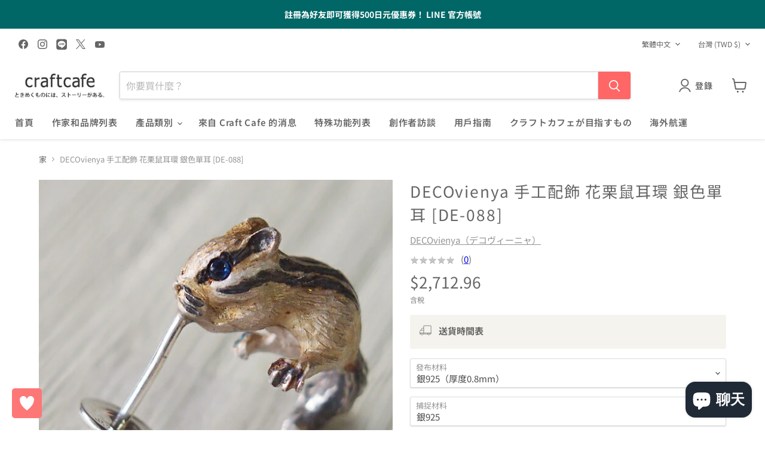

--- FILE ---
content_type: text/html; charset=utf-8
request_url: https://craftcafe.store/zh-tw/products/de-088
body_size: 58854
content:
<!doctype html>
<html class="no-js no-touch" lang="zh-TW">
  <head>
  <script>
    window.Store = window.Store || {};
    window.Store.id = 37892391048;
  </script>
    <meta charset="utf-8">
    <meta http-equiv="x-ua-compatible" content="IE=edge">

    <link rel="preconnect" href="https://cdn.shopify.com">
    <link rel="preconnect" href="https://fonts.shopifycdn.com">
    <link rel="preconnect" href="https://v.shopify.com">
    <link rel="preconnect" href="https://cdn.shopifycloud.com">
    <link rel="stylesheet" href="https://site-assets.fontawesome.com/releases/v6.2.1/css/all.css">
    <title>DECOvienya 手工配飾 花栗鼠耳環 銀色單耳 [DE-088]— クラフトカフェ</title>

    
      <meta name="description" content="一隻圓眼睛的可愛兔子。毛茸茸、溫暖的綿羊。花栗鼠和鼯鼠生活在森林裡，老鼠生活在房子裡。小動物和熟悉的牲畜是“DECOvienya”配飾的主題。動物每天面對的現實被表達為具有現實可愛和有時黑色幽默的配飾。 DECOvienya由三重縣四日市市Kimidori Zokeisha的Akihiro Sakai製作。品牌名稱“DECOvienya”是一個創造詞，由類似於相機形狀的字母“convex”（deco）和“covienya”一詞組合而成，意為“酒窩”。我們的願望是讓人們在拿到配飾時微笑。 DECOvienya配飾還具有白色、黑色和棕色等精緻逼真的造型和色彩處理的特點。就像通過相機的取景器剪下風景一樣，我捕捉到動物們儘管有時面臨困難卻拼">
    

    
  <link rel="shortcut icon" href="//craftcafe.store/cdn/shop/files/craftcafe_favicon_32x32.png?v=1619699418" type="image/png">


    
      <link rel="canonical" href="https://craftcafe.store/zh-tw/products/de-088" />
    

    <meta name="viewport" content="width=device-width">

    
    















<meta property="og:site_name" content="クラフトカフェ">
<meta property="og:url" content="https://craftcafe.store/zh-tw/products/de-088">
<meta property="og:title" content="DECOvienya 手工配飾 花栗鼠耳環 銀色單耳 [DE-088] ">
<meta property="og:type" content="website">
<meta property="og:description" content="一隻圓眼睛的可愛兔子。毛茸茸、溫暖的綿羊。花栗鼠和鼯鼠生活在森林裡，老鼠生活在房子裡。小動物和熟悉的牲畜是“DECOvienya”配飾的主題。動物每天面對的現實被表達為具有現實可愛和有時黑色幽默的配飾。 DECOvienya由三重縣四日市市Kimidori Zokeisha的Akihiro Sakai製作。品牌名稱“DECOvienya”是一個創造詞，由類似於相機形狀的字母“convex”（deco）和“covienya”一詞組合而成，意為“酒窩”。我們的願望是讓人們在拿到配飾時微笑。 DECOvienya配飾還具有白色、黑色和棕色等精緻逼真的造型和色彩處理的特點。就像通過相機的取景器剪下風景一樣，我捕捉到動物們儘管有時面臨困難卻拼">




    
    
    

    
    
    <meta
      property="og:image"
      content="https://craftcafe.store/cdn/shop/products/de-088-main_47ee4532-c42e-4a60-80f4-2e53e35cb7a6_1200x1200.jpg?v=1615691427"
    />
    <meta
      property="og:image:secure_url"
      content="https://craftcafe.store/cdn/shop/products/de-088-main_47ee4532-c42e-4a60-80f4-2e53e35cb7a6_1200x1200.jpg?v=1615691427"
    />
    <meta property="og:image:width" content="1200" />
    <meta property="og:image:height" content="1200" />
    
    
    <meta property="og:image:alt" content="Social media image" />
  









  <meta name="twitter:site" content="@craftcafe">








<meta name="twitter:title" content="DECOvienya 手工配飾 花栗鼠耳環 銀色單耳 [DE-088]">
<meta name="twitter:description" content="一隻圓眼睛的可愛兔子。毛茸茸、溫暖的綿羊。花栗鼠和鼯鼠生活在森林裡，老鼠生活在房子裡。小動物和熟悉的牲畜是“DECOvienya”配飾的主題。動物每天面對的現實被表達為具有現實可愛和有時黑色幽默的配飾。 DECOvienya由三重縣四日市市Kimidori Zokeisha的Akihiro Sakai製作。品牌名稱“DECOvienya”是一個創造詞，由類似於相機形狀的字母“convex”（deco）和“covienya”一詞組合而成，意為“酒窩”。我們的願望是讓人們在拿到配飾時微笑。 DECOvienya配飾還具有白色、黑色和棕色等精緻逼真的造型和色彩處理的特點。就像通過相機的取景器剪下風景一樣，我捕捉到動物們儘管有時面臨困難卻拼">


    
    
    
      
      
      <meta name="twitter:card" content="summary">
    
    
    <meta
      property="twitter:image"
      content="https://craftcafe.store/cdn/shop/products/de-088-main_47ee4532-c42e-4a60-80f4-2e53e35cb7a6_1200x1200_crop_center.jpg?v=1615691427"
    />
    <meta property="twitter:image:width" content="1200" />
    <meta property="twitter:image:height" content="1200" />
    
    
    <meta property="twitter:image:alt" content="Social media image" />
  



    <link rel="preload" href="//craftcafe.store/cdn/fonts/noto_sans_japanese/notosansjapanese_n6.4ecbd50569f336533d801e5e5ec08720b2dc1560.woff2" as="font" crossorigin="anonymous">
    <link rel="preload" as="style" href="//craftcafe.store/cdn/shop/t/27/assets/theme.css?v=151861465336504231351769043841">

    <script>window.performance && window.performance.mark && window.performance.mark('shopify.content_for_header.start');</script><meta name="google-site-verification" content="OpytC2eRJRedwNZ5V97tCxYsj1unIUcmvSLD7eABlFw">
<meta name="facebook-domain-verification" content="zxpfb5vdvtewfec7421d4zh603du0i">
<meta name="facebook-domain-verification" content="omolg1q54c7zqbw72hpcv1boy2yeid">
<meta id="shopify-digital-wallet" name="shopify-digital-wallet" content="/37892391048/digital_wallets/dialog">
<meta name="shopify-checkout-api-token" content="50f15ec09b0d3a75486c3925ea5ff8ae">
<meta id="in-context-paypal-metadata" data-shop-id="37892391048" data-venmo-supported="false" data-environment="production" data-locale="en_US" data-paypal-v4="true" data-currency="TWD">
<link rel="alternate" hreflang="x-default" href="https://craftcafe.store/products/de-088">
<link rel="alternate" hreflang="ja" href="https://craftcafe.store/products/de-088">
<link rel="alternate" hreflang="en" href="https://craftcafe.store/en/products/de-088">
<link rel="alternate" hreflang="en-US" href="https://craftcafe.store/en-us/products/de-088">
<link rel="alternate" hreflang="ja-US" href="https://craftcafe.store/ja-us/products/de-088">
<link rel="alternate" hreflang="en-HK" href="https://craftcafe.store/en-hk/products/de-088">
<link rel="alternate" hreflang="ja-HK" href="https://craftcafe.store/ja-hk/products/de-088">
<link rel="alternate" hreflang="zh-Hant-HK" href="https://craftcafe.store/zh-hk/products/de-088">
<link rel="alternate" hreflang="zh-Hant-TW" href="https://craftcafe.store/zh-tw/products/de-088">
<link rel="alternate" hreflang="en-TW" href="https://craftcafe.store/en-tw/products/de-088">
<link rel="alternate" hreflang="ja-TW" href="https://craftcafe.store/ja-tw/products/de-088">
<link rel="alternate" hreflang="en-CN" href="https://craftcafe.store/en-cn/products/de-088">
<link rel="alternate" hreflang="ja-CN" href="https://craftcafe.store/ja-cn/products/de-088">
<link rel="alternate" hreflang="zh-Hans-CN" href="https://craftcafe.store/zh-cn/products/de-088">
<link rel="alternate" hreflang="en-SG" href="https://craftcafe.store/en-sg/products/de-088">
<link rel="alternate" hreflang="ja-SG" href="https://craftcafe.store/ja-sg/products/de-088">
<link rel="alternate" hreflang="zh-Hans-SG" href="https://craftcafe.store/zh-sg/products/de-088">
<link rel="alternate" hreflang="en-AU" href="https://craftcafe.store/en-au/products/de-088">
<link rel="alternate" hreflang="ja-AU" href="https://craftcafe.store/ja-au/products/de-088">
<link rel="alternate" hreflang="en-CA" href="https://craftcafe.store/en-ca/products/de-088">
<link rel="alternate" hreflang="ja-CA" href="https://craftcafe.store/ja-ca/products/de-088">
<link rel="alternate" hreflang="en-GB" href="https://craftcafe.store/en-gb/products/de-088">
<link rel="alternate" hreflang="ja-GB" href="https://craftcafe.store/ja-gb/products/de-088">
<link rel="alternate" hreflang="en-IN" href="https://craftcafe.store/en-in/products/de-088">
<link rel="alternate" hreflang="ja-IN" href="https://craftcafe.store/ja-in/products/de-088">
<link rel="alternate" hreflang="en-ID" href="https://craftcafe.store/en-id/products/de-088">
<link rel="alternate" hreflang="ja-ID" href="https://craftcafe.store/ja-id/products/de-088">
<link rel="alternate" hreflang="en-FR" href="https://craftcafe.store/en-fr/products/de-088">
<link rel="alternate" hreflang="ja-FR" href="https://craftcafe.store/ja-fr/products/de-088">
<link rel="alternate" hreflang="en-DE" href="https://craftcafe.store/en-de/products/de-088">
<link rel="alternate" hreflang="ja-DE" href="https://craftcafe.store/ja-de/products/de-088">
<link rel="alternate" hreflang="en-MO" href="https://craftcafe.store/en-mo/products/de-088">
<link rel="alternate" hreflang="ja-MO" href="https://craftcafe.store/ja-mo/products/de-088">
<link rel="alternate" hreflang="zh-Hant-MO" href="https://craftcafe.store/zh-mo/products/de-088">
<link rel="alternate" hreflang="en-MY" href="https://craftcafe.store/en-my/products/de-088">
<link rel="alternate" hreflang="ja-MY" href="https://craftcafe.store/ja-my/products/de-088">
<link rel="alternate" hreflang="en-CH" href="https://craftcafe.store/en-ch/products/de-088">
<link rel="alternate" hreflang="ja-CH" href="https://craftcafe.store/ja-ch/products/de-088">
<link rel="alternate" hreflang="en-NL" href="https://craftcafe.store/en-nl/products/de-088">
<link rel="alternate" hreflang="ja-NL" href="https://craftcafe.store/ja-nl/products/de-088">
<link rel="alternate" hreflang="ja-TH" href="https://craftcafe.store/ja-th/products/de-088">
<link rel="alternate" hreflang="en-TH" href="https://craftcafe.store/en-th/products/de-088">
<link rel="alternate" hreflang="en-IT" href="https://craftcafe.store/en-it/products/de-088">
<link rel="alternate" hreflang="ja-IT" href="https://craftcafe.store/ja-it/products/de-088">
<link rel="alternate" hreflang="ja-PH" href="https://craftcafe.store/ja-ph/products/de-088">
<link rel="alternate" hreflang="en-PH" href="https://craftcafe.store/en-ph/products/de-088">
<link rel="alternate" hreflang="en-AE" href="https://craftcafe.store/en-ae/products/de-088">
<link rel="alternate" hreflang="ja-AE" href="https://craftcafe.store/ja-ae/products/de-088">
<link rel="alternate" hreflang="en-MX" href="https://craftcafe.store/en-mx/products/de-088">
<link rel="alternate" hreflang="ja-MX" href="https://craftcafe.store/ja-mx/products/de-088">
<link rel="alternate" hreflang="en-NZ" href="https://craftcafe.store/en-nz/products/de-088">
<link rel="alternate" hreflang="ja-NZ" href="https://craftcafe.store/ja-nz/products/de-088">
<link rel="alternate" hreflang="en-LU" href="https://craftcafe.store/en-lu/products/de-088">
<link rel="alternate" hreflang="ja-LU" href="https://craftcafe.store/ja-lu/products/de-088">
<link rel="alternate" hreflang="en-RO" href="https://craftcafe.store/en-ro/products/de-088">
<link rel="alternate" hreflang="ja-RO" href="https://craftcafe.store/ja-ro/products/de-088">
<link rel="alternate" hreflang="en-ES" href="https://craftcafe.store/en-es/products/de-088">
<link rel="alternate" hreflang="ja-ES" href="https://craftcafe.store/ja-es/products/de-088">
<link rel="alternate" hreflang="en-BE" href="https://craftcafe.store/en-be/products/de-088">
<link rel="alternate" hreflang="ja-BE" href="https://craftcafe.store/ja-be/products/de-088">
<link rel="alternate" hreflang="en-DK" href="https://craftcafe.store/en-dk/products/de-088">
<link rel="alternate" hreflang="ja-DK" href="https://craftcafe.store/ja-dk/products/de-088">
<link rel="alternate" hreflang="en-AT" href="https://craftcafe.store/en-at/products/de-088">
<link rel="alternate" hreflang="ja-AT" href="https://craftcafe.store/ja-at/products/de-088">
<link rel="alternate" hreflang="en-IE" href="https://craftcafe.store/en-ie/products/de-088">
<link rel="alternate" hreflang="ja-IE" href="https://craftcafe.store/ja-ie/products/de-088">
<link rel="alternate" hreflang="en-PT" href="https://craftcafe.store/en-pt/products/de-088">
<link rel="alternate" hreflang="ja-PT" href="https://craftcafe.store/ja-pt/products/de-088">
<link rel="alternate" hreflang="en-NO" href="https://craftcafe.store/en-no/products/de-088">
<link rel="alternate" hreflang="ja-NO" href="https://craftcafe.store/ja-no/products/de-088">
<link rel="alternate" hreflang="en-SE" href="https://craftcafe.store/en-se/products/de-088">
<link rel="alternate" hreflang="ja-SE" href="https://craftcafe.store/ja-se/products/de-088">
<link rel="alternate" hreflang="en-FI" href="https://craftcafe.store/en-fi/products/de-088">
<link rel="alternate" hreflang="ja-FI" href="https://craftcafe.store/ja-fi/products/de-088">
<link rel="alternate" hreflang="en-KR" href="https://craftcafe.store/en-kr/products/de-088">
<link rel="alternate" hreflang="ja-KR" href="https://craftcafe.store/ja-kr/products/de-088">
<link rel="alternate" hreflang="en-BN" href="https://craftcafe.store/en-br/products/de-088">
<link rel="alternate" hreflang="ja-BN" href="https://craftcafe.store/ja-br/products/de-088">
<link rel="alternate" hreflang="en-VN" href="https://craftcafe.store/en-vn/products/de-088">
<link rel="alternate" hreflang="ja-VN" href="https://craftcafe.store/ja-vn/products/de-088">
<link rel="alternate" hreflang="en-BG" href="https://craftcafe.store/en-bg/products/de-088">
<link rel="alternate" hreflang="ja-BG" href="https://craftcafe.store/ja-bg/products/de-088">
<link rel="alternate" type="application/json+oembed" href="https://craftcafe.store/zh-tw/products/de-088.oembed">
<script async="async" src="/checkouts/internal/preloads.js?locale=zh-TW"></script>
<link rel="preconnect" href="https://shop.app" crossorigin="anonymous">
<script async="async" src="https://shop.app/checkouts/internal/preloads.js?locale=zh-TW&shop_id=37892391048" crossorigin="anonymous"></script>
<script id="apple-pay-shop-capabilities" type="application/json">{"shopId":37892391048,"countryCode":"JP","currencyCode":"TWD","merchantCapabilities":["supports3DS"],"merchantId":"gid:\/\/shopify\/Shop\/37892391048","merchantName":"クラフトカフェ","requiredBillingContactFields":["postalAddress","email","phone"],"requiredShippingContactFields":["postalAddress","email","phone"],"shippingType":"shipping","supportedNetworks":["visa","masterCard","amex","jcb","discover"],"total":{"type":"pending","label":"クラフトカフェ","amount":"1.00"},"shopifyPaymentsEnabled":true,"supportsSubscriptions":true}</script>
<script id="shopify-features" type="application/json">{"accessToken":"50f15ec09b0d3a75486c3925ea5ff8ae","betas":["rich-media-storefront-analytics"],"domain":"craftcafe.store","predictiveSearch":false,"shopId":37892391048,"locale":"zh-tw"}</script>
<script>var Shopify = Shopify || {};
Shopify.shop = "craftcafe-kyoto.myshopify.com";
Shopify.locale = "zh-TW";
Shopify.currency = {"active":"TWD","rate":"0.20552694"};
Shopify.country = "TW";
Shopify.theme = {"name":"Empir","id":131691053192,"schema_name":"Empire","schema_version":"11.0.0","theme_store_id":838,"role":"main"};
Shopify.theme.handle = "null";
Shopify.theme.style = {"id":null,"handle":null};
Shopify.cdnHost = "craftcafe.store/cdn";
Shopify.routes = Shopify.routes || {};
Shopify.routes.root = "/zh-tw/";</script>
<script type="module">!function(o){(o.Shopify=o.Shopify||{}).modules=!0}(window);</script>
<script>!function(o){function n(){var o=[];function n(){o.push(Array.prototype.slice.apply(arguments))}return n.q=o,n}var t=o.Shopify=o.Shopify||{};t.loadFeatures=n(),t.autoloadFeatures=n()}(window);</script>
<script>
  window.ShopifyPay = window.ShopifyPay || {};
  window.ShopifyPay.apiHost = "shop.app\/pay";
  window.ShopifyPay.redirectState = null;
</script>
<script id="shop-js-analytics" type="application/json">{"pageType":"product"}</script>
<script defer="defer" async type="module" src="//craftcafe.store/cdn/shopifycloud/shop-js/modules/v2/client.init-shop-cart-sync_CaiaFhqz.zh-TW.esm.js"></script>
<script defer="defer" async type="module" src="//craftcafe.store/cdn/shopifycloud/shop-js/modules/v2/chunk.common_D2dUwcVR.esm.js"></script>
<script defer="defer" async type="module" src="//craftcafe.store/cdn/shopifycloud/shop-js/modules/v2/chunk.modal_CdafGFEy.esm.js"></script>
<script type="module">
  await import("//craftcafe.store/cdn/shopifycloud/shop-js/modules/v2/client.init-shop-cart-sync_CaiaFhqz.zh-TW.esm.js");
await import("//craftcafe.store/cdn/shopifycloud/shop-js/modules/v2/chunk.common_D2dUwcVR.esm.js");
await import("//craftcafe.store/cdn/shopifycloud/shop-js/modules/v2/chunk.modal_CdafGFEy.esm.js");

  window.Shopify.SignInWithShop?.initShopCartSync?.({"fedCMEnabled":true,"windoidEnabled":true});

</script>
<script>
  window.Shopify = window.Shopify || {};
  if (!window.Shopify.featureAssets) window.Shopify.featureAssets = {};
  window.Shopify.featureAssets['shop-js'] = {"shop-cart-sync":["modules/v2/client.shop-cart-sync_DPxkhAqo.zh-TW.esm.js","modules/v2/chunk.common_D2dUwcVR.esm.js","modules/v2/chunk.modal_CdafGFEy.esm.js"],"init-fed-cm":["modules/v2/client.init-fed-cm_DcY7k4cT.zh-TW.esm.js","modules/v2/chunk.common_D2dUwcVR.esm.js","modules/v2/chunk.modal_CdafGFEy.esm.js"],"shop-cash-offers":["modules/v2/client.shop-cash-offers_CvV8Vs9C.zh-TW.esm.js","modules/v2/chunk.common_D2dUwcVR.esm.js","modules/v2/chunk.modal_CdafGFEy.esm.js"],"shop-login-button":["modules/v2/client.shop-login-button_BTpYBRvF.zh-TW.esm.js","modules/v2/chunk.common_D2dUwcVR.esm.js","modules/v2/chunk.modal_CdafGFEy.esm.js"],"pay-button":["modules/v2/client.pay-button_De5p45vE.zh-TW.esm.js","modules/v2/chunk.common_D2dUwcVR.esm.js","modules/v2/chunk.modal_CdafGFEy.esm.js"],"shop-button":["modules/v2/client.shop-button_CR2dfxC4.zh-TW.esm.js","modules/v2/chunk.common_D2dUwcVR.esm.js","modules/v2/chunk.modal_CdafGFEy.esm.js"],"avatar":["modules/v2/client.avatar_BTnouDA3.zh-TW.esm.js"],"init-windoid":["modules/v2/client.init-windoid_Dv6sMVVp.zh-TW.esm.js","modules/v2/chunk.common_D2dUwcVR.esm.js","modules/v2/chunk.modal_CdafGFEy.esm.js"],"init-shop-for-new-customer-accounts":["modules/v2/client.init-shop-for-new-customer-accounts_B8p5Vdpi.zh-TW.esm.js","modules/v2/client.shop-login-button_BTpYBRvF.zh-TW.esm.js","modules/v2/chunk.common_D2dUwcVR.esm.js","modules/v2/chunk.modal_CdafGFEy.esm.js"],"init-shop-email-lookup-coordinator":["modules/v2/client.init-shop-email-lookup-coordinator_DUDfE80p.zh-TW.esm.js","modules/v2/chunk.common_D2dUwcVR.esm.js","modules/v2/chunk.modal_CdafGFEy.esm.js"],"init-shop-cart-sync":["modules/v2/client.init-shop-cart-sync_CaiaFhqz.zh-TW.esm.js","modules/v2/chunk.common_D2dUwcVR.esm.js","modules/v2/chunk.modal_CdafGFEy.esm.js"],"shop-toast-manager":["modules/v2/client.shop-toast-manager_CB9zoUKm.zh-TW.esm.js","modules/v2/chunk.common_D2dUwcVR.esm.js","modules/v2/chunk.modal_CdafGFEy.esm.js"],"init-customer-accounts":["modules/v2/client.init-customer-accounts_Cip3fQGC.zh-TW.esm.js","modules/v2/client.shop-login-button_BTpYBRvF.zh-TW.esm.js","modules/v2/chunk.common_D2dUwcVR.esm.js","modules/v2/chunk.modal_CdafGFEy.esm.js"],"init-customer-accounts-sign-up":["modules/v2/client.init-customer-accounts-sign-up_UxMIaZgt.zh-TW.esm.js","modules/v2/client.shop-login-button_BTpYBRvF.zh-TW.esm.js","modules/v2/chunk.common_D2dUwcVR.esm.js","modules/v2/chunk.modal_CdafGFEy.esm.js"],"shop-follow-button":["modules/v2/client.shop-follow-button_5RVXMhjy.zh-TW.esm.js","modules/v2/chunk.common_D2dUwcVR.esm.js","modules/v2/chunk.modal_CdafGFEy.esm.js"],"checkout-modal":["modules/v2/client.checkout-modal_CHGpp5tj.zh-TW.esm.js","modules/v2/chunk.common_D2dUwcVR.esm.js","modules/v2/chunk.modal_CdafGFEy.esm.js"],"shop-login":["modules/v2/client.shop-login_Dj-QcPl-.zh-TW.esm.js","modules/v2/chunk.common_D2dUwcVR.esm.js","modules/v2/chunk.modal_CdafGFEy.esm.js"],"lead-capture":["modules/v2/client.lead-capture_Gb4ukhJk.zh-TW.esm.js","modules/v2/chunk.common_D2dUwcVR.esm.js","modules/v2/chunk.modal_CdafGFEy.esm.js"],"payment-terms":["modules/v2/client.payment-terms_CQ7wdWVE.zh-TW.esm.js","modules/v2/chunk.common_D2dUwcVR.esm.js","modules/v2/chunk.modal_CdafGFEy.esm.js"]};
</script>
<script>(function() {
  var isLoaded = false;
  function asyncLoad() {
    if (isLoaded) return;
    isLoaded = true;
    var urls = ["https:\/\/instafeed.nfcube.com\/cdn\/cecc3b410fc06873c65b847339a4cee2.js?shop=craftcafe-kyoto.myshopify.com","https:\/\/craftcafe.store\/tools\/prime-review\/scripts\/float_button.js?shop=craftcafe-kyoto.myshopify.com"];
    for (var i = 0; i < urls.length; i++) {
      var s = document.createElement('script');
      s.type = 'text/javascript';
      s.async = true;
      s.src = urls[i];
      var x = document.getElementsByTagName('script')[0];
      x.parentNode.insertBefore(s, x);
    }
  };
  if(window.attachEvent) {
    window.attachEvent('onload', asyncLoad);
  } else {
    window.addEventListener('load', asyncLoad, false);
  }
})();</script>
<script id="__st">var __st={"a":37892391048,"offset":32400,"reqid":"6555ae73-69ed-401c-938e-a6aaa1cbe8a7-1769344095","pageurl":"craftcafe.store\/zh-tw\/products\/de-088","u":"33c30322a5f1","p":"product","rtyp":"product","rid":6543823536264};</script>
<script>window.ShopifyPaypalV4VisibilityTracking = true;</script>
<script id="captcha-bootstrap">!function(){'use strict';const t='contact',e='account',n='new_comment',o=[[t,t],['blogs',n],['comments',n],[t,'customer']],c=[[e,'customer_login'],[e,'guest_login'],[e,'recover_customer_password'],[e,'create_customer']],r=t=>t.map((([t,e])=>`form[action*='/${t}']:not([data-nocaptcha='true']) input[name='form_type'][value='${e}']`)).join(','),a=t=>()=>t?[...document.querySelectorAll(t)].map((t=>t.form)):[];function s(){const t=[...o],e=r(t);return a(e)}const i='password',u='form_key',d=['recaptcha-v3-token','g-recaptcha-response','h-captcha-response',i],f=()=>{try{return window.sessionStorage}catch{return}},m='__shopify_v',_=t=>t.elements[u];function p(t,e,n=!1){try{const o=window.sessionStorage,c=JSON.parse(o.getItem(e)),{data:r}=function(t){const{data:e,action:n}=t;return t[m]||n?{data:e,action:n}:{data:t,action:n}}(c);for(const[e,n]of Object.entries(r))t.elements[e]&&(t.elements[e].value=n);n&&o.removeItem(e)}catch(o){console.error('form repopulation failed',{error:o})}}const l='form_type',E='cptcha';function T(t){t.dataset[E]=!0}const w=window,h=w.document,L='Shopify',v='ce_forms',y='captcha';let A=!1;((t,e)=>{const n=(g='f06e6c50-85a8-45c8-87d0-21a2b65856fe',I='https://cdn.shopify.com/shopifycloud/storefront-forms-hcaptcha/ce_storefront_forms_captcha_hcaptcha.v1.5.2.iife.js',D={infoText:'已受到 hCaptcha 保護',privacyText:'隱私',termsText:'條款'},(t,e,n)=>{const o=w[L][v],c=o.bindForm;if(c)return c(t,g,e,D).then(n);var r;o.q.push([[t,g,e,D],n]),r=I,A||(h.body.append(Object.assign(h.createElement('script'),{id:'captcha-provider',async:!0,src:r})),A=!0)});var g,I,D;w[L]=w[L]||{},w[L][v]=w[L][v]||{},w[L][v].q=[],w[L][y]=w[L][y]||{},w[L][y].protect=function(t,e){n(t,void 0,e),T(t)},Object.freeze(w[L][y]),function(t,e,n,w,h,L){const[v,y,A,g]=function(t,e,n){const i=e?o:[],u=t?c:[],d=[...i,...u],f=r(d),m=r(i),_=r(d.filter((([t,e])=>n.includes(e))));return[a(f),a(m),a(_),s()]}(w,h,L),I=t=>{const e=t.target;return e instanceof HTMLFormElement?e:e&&e.form},D=t=>v().includes(t);t.addEventListener('submit',(t=>{const e=I(t);if(!e)return;const n=D(e)&&!e.dataset.hcaptchaBound&&!e.dataset.recaptchaBound,o=_(e),c=g().includes(e)&&(!o||!o.value);(n||c)&&t.preventDefault(),c&&!n&&(function(t){try{if(!f())return;!function(t){const e=f();if(!e)return;const n=_(t);if(!n)return;const o=n.value;o&&e.removeItem(o)}(t);const e=Array.from(Array(32),(()=>Math.random().toString(36)[2])).join('');!function(t,e){_(t)||t.append(Object.assign(document.createElement('input'),{type:'hidden',name:u})),t.elements[u].value=e}(t,e),function(t,e){const n=f();if(!n)return;const o=[...t.querySelectorAll(`input[type='${i}']`)].map((({name:t})=>t)),c=[...d,...o],r={};for(const[a,s]of new FormData(t).entries())c.includes(a)||(r[a]=s);n.setItem(e,JSON.stringify({[m]:1,action:t.action,data:r}))}(t,e)}catch(e){console.error('failed to persist form',e)}}(e),e.submit())}));const S=(t,e)=>{t&&!t.dataset[E]&&(n(t,e.some((e=>e===t))),T(t))};for(const o of['focusin','change'])t.addEventListener(o,(t=>{const e=I(t);D(e)&&S(e,y())}));const B=e.get('form_key'),M=e.get(l),P=B&&M;t.addEventListener('DOMContentLoaded',(()=>{const t=y();if(P)for(const e of t)e.elements[l].value===M&&p(e,B);[...new Set([...A(),...v().filter((t=>'true'===t.dataset.shopifyCaptcha))])].forEach((e=>S(e,t)))}))}(h,new URLSearchParams(w.location.search),n,t,e,['guest_login'])})(!0,!0)}();</script>
<script integrity="sha256-4kQ18oKyAcykRKYeNunJcIwy7WH5gtpwJnB7kiuLZ1E=" data-source-attribution="shopify.loadfeatures" defer="defer" src="//craftcafe.store/cdn/shopifycloud/storefront/assets/storefront/load_feature-a0a9edcb.js" crossorigin="anonymous"></script>
<script crossorigin="anonymous" defer="defer" src="//craftcafe.store/cdn/shopifycloud/storefront/assets/shopify_pay/storefront-65b4c6d7.js?v=20250812"></script>
<script data-source-attribution="shopify.dynamic_checkout.dynamic.init">var Shopify=Shopify||{};Shopify.PaymentButton=Shopify.PaymentButton||{isStorefrontPortableWallets:!0,init:function(){window.Shopify.PaymentButton.init=function(){};var t=document.createElement("script");t.src="https://craftcafe.store/cdn/shopifycloud/portable-wallets/latest/portable-wallets.zh-tw.js",t.type="module",document.head.appendChild(t)}};
</script>
<script data-source-attribution="shopify.dynamic_checkout.buyer_consent">
  function portableWalletsHideBuyerConsent(e){var t=document.getElementById("shopify-buyer-consent"),n=document.getElementById("shopify-subscription-policy-button");t&&n&&(t.classList.add("hidden"),t.setAttribute("aria-hidden","true"),n.removeEventListener("click",e))}function portableWalletsShowBuyerConsent(e){var t=document.getElementById("shopify-buyer-consent"),n=document.getElementById("shopify-subscription-policy-button");t&&n&&(t.classList.remove("hidden"),t.removeAttribute("aria-hidden"),n.addEventListener("click",e))}window.Shopify?.PaymentButton&&(window.Shopify.PaymentButton.hideBuyerConsent=portableWalletsHideBuyerConsent,window.Shopify.PaymentButton.showBuyerConsent=portableWalletsShowBuyerConsent);
</script>
<script>
  function portableWalletsCleanup(e){e&&e.src&&console.error("Failed to load portable wallets script "+e.src);var t=document.querySelectorAll("shopify-accelerated-checkout .shopify-payment-button__skeleton, shopify-accelerated-checkout-cart .wallet-cart-button__skeleton"),e=document.getElementById("shopify-buyer-consent");for(let e=0;e<t.length;e++)t[e].remove();e&&e.remove()}function portableWalletsNotLoadedAsModule(e){e instanceof ErrorEvent&&"string"==typeof e.message&&e.message.includes("import.meta")&&"string"==typeof e.filename&&e.filename.includes("portable-wallets")&&(window.removeEventListener("error",portableWalletsNotLoadedAsModule),window.Shopify.PaymentButton.failedToLoad=e,"loading"===document.readyState?document.addEventListener("DOMContentLoaded",window.Shopify.PaymentButton.init):window.Shopify.PaymentButton.init())}window.addEventListener("error",portableWalletsNotLoadedAsModule);
</script>

<script type="module" src="https://craftcafe.store/cdn/shopifycloud/portable-wallets/latest/portable-wallets.zh-tw.js" onError="portableWalletsCleanup(this)" crossorigin="anonymous"></script>
<script nomodule>
  document.addEventListener("DOMContentLoaded", portableWalletsCleanup);
</script>

<script id='scb4127' type='text/javascript' async='' src='https://craftcafe.store/cdn/shopifycloud/privacy-banner/storefront-banner.js'></script><link id="shopify-accelerated-checkout-styles" rel="stylesheet" media="screen" href="https://craftcafe.store/cdn/shopifycloud/portable-wallets/latest/accelerated-checkout-backwards-compat.css" crossorigin="anonymous">
<style id="shopify-accelerated-checkout-cart">
        #shopify-buyer-consent {
  margin-top: 1em;
  display: inline-block;
  width: 100%;
}

#shopify-buyer-consent.hidden {
  display: none;
}

#shopify-subscription-policy-button {
  background: none;
  border: none;
  padding: 0;
  text-decoration: underline;
  font-size: inherit;
  cursor: pointer;
}

#shopify-subscription-policy-button::before {
  box-shadow: none;
}

      </style>

<script>window.performance && window.performance.mark && window.performance.mark('shopify.content_for_header.end');</script>

    <link href="//craftcafe.store/cdn/shop/t/27/assets/theme.css?v=151861465336504231351769043841" rel="stylesheet" type="text/css" media="all" />
    <link href="//craftcafe.store/cdn/shop/t/27/assets/craftcafe.css?v=7587308385656491271769054346" rel="stylesheet" type="text/css" media="all" />
     
    

    
    <script>
      window.Theme = window.Theme || {};
      window.Theme.version = '11.0.0';
      window.Theme.name = 'Empire';
      window.Theme.routes = {
        "root_url": "/zh-tw",
        "account_url": "/zh-tw/account",
        "account_login_url": "/zh-tw/account/login",
        "account_logout_url": "/zh-tw/account/logout",
        "account_register_url": "/zh-tw/account/register",
        "account_addresses_url": "/zh-tw/account/addresses",
        "collections_url": "/zh-tw/collections",
        "all_products_collection_url": "/zh-tw/collections/all",
        "search_url": "/zh-tw/search",
        "predictive_search_url": "/zh-tw/search/suggest",
        "cart_url": "/zh-tw/cart",
        "cart_add_url": "/zh-tw/cart/add",
        "cart_change_url": "/zh-tw/cart/change",
        "cart_clear_url": "/zh-tw/cart/clear",
        "product_recommendations_url": "/zh-tw/recommendations/products",
      };
    </script>
    

  <script src="https://cdn.shopify.com/extensions/e8878072-2f6b-4e89-8082-94b04320908d/inbox-1254/assets/inbox-chat-loader.js" type="text/javascript" defer="defer"></script>
<link href="https://cdn.shopify.com/extensions/019b1e64-21c0-7fc6-98e2-9c85dae1a16b/prime-review-14/assets/mxpr-star-rating.css" rel="stylesheet" type="text/css" media="all">
<link href="https://monorail-edge.shopifysvc.com" rel="dns-prefetch">
<script>(function(){if ("sendBeacon" in navigator && "performance" in window) {try {var session_token_from_headers = performance.getEntriesByType('navigation')[0].serverTiming.find(x => x.name == '_s').description;} catch {var session_token_from_headers = undefined;}var session_cookie_matches = document.cookie.match(/_shopify_s=([^;]*)/);var session_token_from_cookie = session_cookie_matches && session_cookie_matches.length === 2 ? session_cookie_matches[1] : "";var session_token = session_token_from_headers || session_token_from_cookie || "";function handle_abandonment_event(e) {var entries = performance.getEntries().filter(function(entry) {return /monorail-edge.shopifysvc.com/.test(entry.name);});if (!window.abandonment_tracked && entries.length === 0) {window.abandonment_tracked = true;var currentMs = Date.now();var navigation_start = performance.timing.navigationStart;var payload = {shop_id: 37892391048,url: window.location.href,navigation_start,duration: currentMs - navigation_start,session_token,page_type: "product"};window.navigator.sendBeacon("https://monorail-edge.shopifysvc.com/v1/produce", JSON.stringify({schema_id: "online_store_buyer_site_abandonment/1.1",payload: payload,metadata: {event_created_at_ms: currentMs,event_sent_at_ms: currentMs}}));}}window.addEventListener('pagehide', handle_abandonment_event);}}());</script>
<script id="web-pixels-manager-setup">(function e(e,d,r,n,o){if(void 0===o&&(o={}),!Boolean(null===(a=null===(i=window.Shopify)||void 0===i?void 0:i.analytics)||void 0===a?void 0:a.replayQueue)){var i,a;window.Shopify=window.Shopify||{};var t=window.Shopify;t.analytics=t.analytics||{};var s=t.analytics;s.replayQueue=[],s.publish=function(e,d,r){return s.replayQueue.push([e,d,r]),!0};try{self.performance.mark("wpm:start")}catch(e){}var l=function(){var e={modern:/Edge?\/(1{2}[4-9]|1[2-9]\d|[2-9]\d{2}|\d{4,})\.\d+(\.\d+|)|Firefox\/(1{2}[4-9]|1[2-9]\d|[2-9]\d{2}|\d{4,})\.\d+(\.\d+|)|Chrom(ium|e)\/(9{2}|\d{3,})\.\d+(\.\d+|)|(Maci|X1{2}).+ Version\/(15\.\d+|(1[6-9]|[2-9]\d|\d{3,})\.\d+)([,.]\d+|)( \(\w+\)|)( Mobile\/\w+|) Safari\/|Chrome.+OPR\/(9{2}|\d{3,})\.\d+\.\d+|(CPU[ +]OS|iPhone[ +]OS|CPU[ +]iPhone|CPU IPhone OS|CPU iPad OS)[ +]+(15[._]\d+|(1[6-9]|[2-9]\d|\d{3,})[._]\d+)([._]\d+|)|Android:?[ /-](13[3-9]|1[4-9]\d|[2-9]\d{2}|\d{4,})(\.\d+|)(\.\d+|)|Android.+Firefox\/(13[5-9]|1[4-9]\d|[2-9]\d{2}|\d{4,})\.\d+(\.\d+|)|Android.+Chrom(ium|e)\/(13[3-9]|1[4-9]\d|[2-9]\d{2}|\d{4,})\.\d+(\.\d+|)|SamsungBrowser\/([2-9]\d|\d{3,})\.\d+/,legacy:/Edge?\/(1[6-9]|[2-9]\d|\d{3,})\.\d+(\.\d+|)|Firefox\/(5[4-9]|[6-9]\d|\d{3,})\.\d+(\.\d+|)|Chrom(ium|e)\/(5[1-9]|[6-9]\d|\d{3,})\.\d+(\.\d+|)([\d.]+$|.*Safari\/(?![\d.]+ Edge\/[\d.]+$))|(Maci|X1{2}).+ Version\/(10\.\d+|(1[1-9]|[2-9]\d|\d{3,})\.\d+)([,.]\d+|)( \(\w+\)|)( Mobile\/\w+|) Safari\/|Chrome.+OPR\/(3[89]|[4-9]\d|\d{3,})\.\d+\.\d+|(CPU[ +]OS|iPhone[ +]OS|CPU[ +]iPhone|CPU IPhone OS|CPU iPad OS)[ +]+(10[._]\d+|(1[1-9]|[2-9]\d|\d{3,})[._]\d+)([._]\d+|)|Android:?[ /-](13[3-9]|1[4-9]\d|[2-9]\d{2}|\d{4,})(\.\d+|)(\.\d+|)|Mobile Safari.+OPR\/([89]\d|\d{3,})\.\d+\.\d+|Android.+Firefox\/(13[5-9]|1[4-9]\d|[2-9]\d{2}|\d{4,})\.\d+(\.\d+|)|Android.+Chrom(ium|e)\/(13[3-9]|1[4-9]\d|[2-9]\d{2}|\d{4,})\.\d+(\.\d+|)|Android.+(UC? ?Browser|UCWEB|U3)[ /]?(15\.([5-9]|\d{2,})|(1[6-9]|[2-9]\d|\d{3,})\.\d+)\.\d+|SamsungBrowser\/(5\.\d+|([6-9]|\d{2,})\.\d+)|Android.+MQ{2}Browser\/(14(\.(9|\d{2,})|)|(1[5-9]|[2-9]\d|\d{3,})(\.\d+|))(\.\d+|)|K[Aa][Ii]OS\/(3\.\d+|([4-9]|\d{2,})\.\d+)(\.\d+|)/},d=e.modern,r=e.legacy,n=navigator.userAgent;return n.match(d)?"modern":n.match(r)?"legacy":"unknown"}(),u="modern"===l?"modern":"legacy",c=(null!=n?n:{modern:"",legacy:""})[u],f=function(e){return[e.baseUrl,"/wpm","/b",e.hashVersion,"modern"===e.buildTarget?"m":"l",".js"].join("")}({baseUrl:d,hashVersion:r,buildTarget:u}),m=function(e){var d=e.version,r=e.bundleTarget,n=e.surface,o=e.pageUrl,i=e.monorailEndpoint;return{emit:function(e){var a=e.status,t=e.errorMsg,s=(new Date).getTime(),l=JSON.stringify({metadata:{event_sent_at_ms:s},events:[{schema_id:"web_pixels_manager_load/3.1",payload:{version:d,bundle_target:r,page_url:o,status:a,surface:n,error_msg:t},metadata:{event_created_at_ms:s}}]});if(!i)return console&&console.warn&&console.warn("[Web Pixels Manager] No Monorail endpoint provided, skipping logging."),!1;try{return self.navigator.sendBeacon.bind(self.navigator)(i,l)}catch(e){}var u=new XMLHttpRequest;try{return u.open("POST",i,!0),u.setRequestHeader("Content-Type","text/plain"),u.send(l),!0}catch(e){return console&&console.warn&&console.warn("[Web Pixels Manager] Got an unhandled error while logging to Monorail."),!1}}}}({version:r,bundleTarget:l,surface:e.surface,pageUrl:self.location.href,monorailEndpoint:e.monorailEndpoint});try{o.browserTarget=l,function(e){var d=e.src,r=e.async,n=void 0===r||r,o=e.onload,i=e.onerror,a=e.sri,t=e.scriptDataAttributes,s=void 0===t?{}:t,l=document.createElement("script"),u=document.querySelector("head"),c=document.querySelector("body");if(l.async=n,l.src=d,a&&(l.integrity=a,l.crossOrigin="anonymous"),s)for(var f in s)if(Object.prototype.hasOwnProperty.call(s,f))try{l.dataset[f]=s[f]}catch(e){}if(o&&l.addEventListener("load",o),i&&l.addEventListener("error",i),u)u.appendChild(l);else{if(!c)throw new Error("Did not find a head or body element to append the script");c.appendChild(l)}}({src:f,async:!0,onload:function(){if(!function(){var e,d;return Boolean(null===(d=null===(e=window.Shopify)||void 0===e?void 0:e.analytics)||void 0===d?void 0:d.initialized)}()){var d=window.webPixelsManager.init(e)||void 0;if(d){var r=window.Shopify.analytics;r.replayQueue.forEach((function(e){var r=e[0],n=e[1],o=e[2];d.publishCustomEvent(r,n,o)})),r.replayQueue=[],r.publish=d.publishCustomEvent,r.visitor=d.visitor,r.initialized=!0}}},onerror:function(){return m.emit({status:"failed",errorMsg:"".concat(f," has failed to load")})},sri:function(e){var d=/^sha384-[A-Za-z0-9+/=]+$/;return"string"==typeof e&&d.test(e)}(c)?c:"",scriptDataAttributes:o}),m.emit({status:"loading"})}catch(e){m.emit({status:"failed",errorMsg:(null==e?void 0:e.message)||"Unknown error"})}}})({shopId: 37892391048,storefrontBaseUrl: "https://craftcafe.store",extensionsBaseUrl: "https://extensions.shopifycdn.com/cdn/shopifycloud/web-pixels-manager",monorailEndpoint: "https://monorail-edge.shopifysvc.com/unstable/produce_batch",surface: "storefront-renderer",enabledBetaFlags: ["2dca8a86"],webPixelsConfigList: [{"id":"1276280968","configuration":"{\"account_ID\":\"229428\",\"google_analytics_tracking_tag\":\"1\",\"measurement_id\":\"2\",\"api_secret\":\"3\",\"shop_settings\":\"{\\\"custom_pixel_script\\\":\\\"https:\\\\\\\/\\\\\\\/storage.googleapis.com\\\\\\\/gsf-scripts\\\\\\\/custom-pixels\\\\\\\/craftcafe-kyoto.js\\\"}\"}","eventPayloadVersion":"v1","runtimeContext":"LAX","scriptVersion":"c6b888297782ed4a1cba19cda43d6625","type":"APP","apiClientId":1558137,"privacyPurposes":[],"dataSharingAdjustments":{"protectedCustomerApprovalScopes":["read_customer_address","read_customer_email","read_customer_name","read_customer_personal_data","read_customer_phone"]}},{"id":"427229320","configuration":"{\"config\":\"{\\\"pixel_id\\\":\\\"G-Q3NDWSBF8L\\\",\\\"target_country\\\":\\\"JP\\\",\\\"gtag_events\\\":[{\\\"type\\\":\\\"begin_checkout\\\",\\\"action_label\\\":[\\\"G-Q3NDWSBF8L\\\",\\\"AW-1068138303\\\/M3q0CP2vydECEL_-qf0D\\\"]},{\\\"type\\\":\\\"search\\\",\\\"action_label\\\":[\\\"G-Q3NDWSBF8L\\\",\\\"AW-1068138303\\\/bTt5CPiwydECEL_-qf0D\\\"]},{\\\"type\\\":\\\"view_item\\\",\\\"action_label\\\":[\\\"G-Q3NDWSBF8L\\\",\\\"AW-1068138303\\\/TGm2CPevydECEL_-qf0D\\\",\\\"MC-76Z1JE5082\\\"]},{\\\"type\\\":\\\"purchase\\\",\\\"action_label\\\":[\\\"G-Q3NDWSBF8L\\\",\\\"AW-1068138303\\\/2XOhCPSvydECEL_-qf0D\\\",\\\"MC-76Z1JE5082\\\"]},{\\\"type\\\":\\\"page_view\\\",\\\"action_label\\\":[\\\"G-Q3NDWSBF8L\\\",\\\"AW-1068138303\\\/7-wJCPGvydECEL_-qf0D\\\",\\\"MC-76Z1JE5082\\\"]},{\\\"type\\\":\\\"add_payment_info\\\",\\\"action_label\\\":[\\\"G-Q3NDWSBF8L\\\",\\\"AW-1068138303\\\/mBVLCPuwydECEL_-qf0D\\\"]},{\\\"type\\\":\\\"add_to_cart\\\",\\\"action_label\\\":[\\\"G-Q3NDWSBF8L\\\",\\\"AW-1068138303\\\/C1HSCPqvydECEL_-qf0D\\\"]}],\\\"enable_monitoring_mode\\\":false}\"}","eventPayloadVersion":"v1","runtimeContext":"OPEN","scriptVersion":"b2a88bafab3e21179ed38636efcd8a93","type":"APP","apiClientId":1780363,"privacyPurposes":[],"dataSharingAdjustments":{"protectedCustomerApprovalScopes":["read_customer_address","read_customer_email","read_customer_name","read_customer_personal_data","read_customer_phone"]}},{"id":"185270408","configuration":"{\"pixel_id\":\"1374984792947336\",\"pixel_type\":\"facebook_pixel\",\"metaapp_system_user_token\":\"-\"}","eventPayloadVersion":"v1","runtimeContext":"OPEN","scriptVersion":"ca16bc87fe92b6042fbaa3acc2fbdaa6","type":"APP","apiClientId":2329312,"privacyPurposes":["ANALYTICS","MARKETING","SALE_OF_DATA"],"dataSharingAdjustments":{"protectedCustomerApprovalScopes":["read_customer_address","read_customer_email","read_customer_name","read_customer_personal_data","read_customer_phone"]}},{"id":"60522632","configuration":"{\"tagID\":\"2613622011371\"}","eventPayloadVersion":"v1","runtimeContext":"STRICT","scriptVersion":"18031546ee651571ed29edbe71a3550b","type":"APP","apiClientId":3009811,"privacyPurposes":["ANALYTICS","MARKETING","SALE_OF_DATA"],"dataSharingAdjustments":{"protectedCustomerApprovalScopes":["read_customer_address","read_customer_email","read_customer_name","read_customer_personal_data","read_customer_phone"]}},{"id":"83394696","eventPayloadVersion":"1","runtimeContext":"LAX","scriptVersion":"1","type":"CUSTOM","privacyPurposes":[],"name":"Simprosys Google Shopping Feed"},{"id":"92405896","eventPayloadVersion":"1","runtimeContext":"LAX","scriptVersion":"1","type":"CUSTOM","privacyPurposes":["SALE_OF_DATA"],"name":"Simprosys Custom Pixel"},{"id":"shopify-app-pixel","configuration":"{}","eventPayloadVersion":"v1","runtimeContext":"STRICT","scriptVersion":"0450","apiClientId":"shopify-pixel","type":"APP","privacyPurposes":["ANALYTICS","MARKETING"]},{"id":"shopify-custom-pixel","eventPayloadVersion":"v1","runtimeContext":"LAX","scriptVersion":"0450","apiClientId":"shopify-pixel","type":"CUSTOM","privacyPurposes":["ANALYTICS","MARKETING"]}],isMerchantRequest: false,initData: {"shop":{"name":"クラフトカフェ","paymentSettings":{"currencyCode":"JPY"},"myshopifyDomain":"craftcafe-kyoto.myshopify.com","countryCode":"JP","storefrontUrl":"https:\/\/craftcafe.store\/zh-tw"},"customer":null,"cart":null,"checkout":null,"productVariants":[{"price":{"amount":2712.96,"currencyCode":"TWD"},"product":{"title":"DECOvienya 手工配飾 花栗鼠耳環 銀色單耳 [DE-088] ","vendor":"DECOvienya（デコヴィーニャ）","id":"6543823536264","untranslatedTitle":"DECOvienya 手工配飾 花栗鼠耳環 銀色單耳 [DE-088] ","url":"\/zh-tw\/products\/de-088","type":"手工飾品"},"id":"39290825834632","image":{"src":"\/\/craftcafe.store\/cdn\/shop\/products\/de-088-main_47ee4532-c42e-4a60-80f4-2e53e35cb7a6.jpg?v=1615691427"},"sku":"","title":"銀925（厚度0.8mm） \/ 銀925","untranslatedTitle":"シルバー925(太さ0.8mm) \/ シルバー925"},{"price":{"amount":2712.96,"currencyCode":"TWD"},"product":{"title":"DECOvienya 手工配飾 花栗鼠耳環 銀色單耳 [DE-088] ","vendor":"DECOvienya（デコヴィーニャ）","id":"6543823536264","untranslatedTitle":"DECOvienya 手工配飾 花栗鼠耳環 銀色單耳 [DE-088] ","url":"\/zh-tw\/products\/de-088","type":"手工飾品"},"id":"39322795147400","image":{"src":"\/\/craftcafe.store\/cdn\/shop\/products\/de-088-main_47ee4532-c42e-4a60-80f4-2e53e35cb7a6.jpg?v=1615691427"},"sku":"","title":"鈦（厚度0.8mm） \/ 銀925","untranslatedTitle":"チタン(太さ0.8mm) \/ シルバー925"},{"price":{"amount":2712.96,"currencyCode":"TWD"},"product":{"title":"DECOvienya 手工配飾 花栗鼠耳環 銀色單耳 [DE-088] ","vendor":"DECOvienya（デコヴィーニャ）","id":"6543823536264","untranslatedTitle":"DECOvienya 手工配飾 花栗鼠耳環 銀色單耳 [DE-088] ","url":"\/zh-tw\/products\/de-088","type":"手工飾品"},"id":"39322795180168","image":{"src":"\/\/craftcafe.store\/cdn\/shop\/products\/de-088-main_47ee4532-c42e-4a60-80f4-2e53e35cb7a6.jpg?v=1615691427"},"sku":"","title":"銀925（厚度0.8mm） \/ 矽","untranslatedTitle":"シルバー925(太さ0.8mm) \/ シリコン"},{"price":{"amount":2712.96,"currencyCode":"TWD"},"product":{"title":"DECOvienya 手工配飾 花栗鼠耳環 銀色單耳 [DE-088] ","vendor":"DECOvienya（デコヴィーニャ）","id":"6543823536264","untranslatedTitle":"DECOvienya 手工配飾 花栗鼠耳環 銀色單耳 [DE-088] ","url":"\/zh-tw\/products\/de-088","type":"手工飾品"},"id":"39322795212936","image":{"src":"\/\/craftcafe.store\/cdn\/shop\/products\/de-088-main_47ee4532-c42e-4a60-80f4-2e53e35cb7a6.jpg?v=1615691427"},"sku":"","title":"鈦（厚度0.8mm） \/ 矽","untranslatedTitle":"チタン(太さ0.8mm) \/ シリコン"}],"purchasingCompany":null},},"https://craftcafe.store/cdn","fcfee988w5aeb613cpc8e4bc33m6693e112",{"modern":"","legacy":""},{"shopId":"37892391048","storefrontBaseUrl":"https:\/\/craftcafe.store","extensionBaseUrl":"https:\/\/extensions.shopifycdn.com\/cdn\/shopifycloud\/web-pixels-manager","surface":"storefront-renderer","enabledBetaFlags":"[\"2dca8a86\"]","isMerchantRequest":"false","hashVersion":"fcfee988w5aeb613cpc8e4bc33m6693e112","publish":"custom","events":"[[\"page_viewed\",{}],[\"product_viewed\",{\"productVariant\":{\"price\":{\"amount\":2712.96,\"currencyCode\":\"TWD\"},\"product\":{\"title\":\"DECOvienya 手工配飾 花栗鼠耳環 銀色單耳 [DE-088] \",\"vendor\":\"DECOvienya（デコヴィーニャ）\",\"id\":\"6543823536264\",\"untranslatedTitle\":\"DECOvienya 手工配飾 花栗鼠耳環 銀色單耳 [DE-088] \",\"url\":\"\/zh-tw\/products\/de-088\",\"type\":\"手工飾品\"},\"id\":\"39290825834632\",\"image\":{\"src\":\"\/\/craftcafe.store\/cdn\/shop\/products\/de-088-main_47ee4532-c42e-4a60-80f4-2e53e35cb7a6.jpg?v=1615691427\"},\"sku\":\"\",\"title\":\"銀925（厚度0.8mm） \/ 銀925\",\"untranslatedTitle\":\"シルバー925(太さ0.8mm) \/ シルバー925\"}}]]"});</script><script>
  window.ShopifyAnalytics = window.ShopifyAnalytics || {};
  window.ShopifyAnalytics.meta = window.ShopifyAnalytics.meta || {};
  window.ShopifyAnalytics.meta.currency = 'TWD';
  var meta = {"product":{"id":6543823536264,"gid":"gid:\/\/shopify\/Product\/6543823536264","vendor":"DECOvienya（デコヴィーニャ）","type":"手工飾品","handle":"de-088","variants":[{"id":39290825834632,"price":271296,"name":"DECOvienya 手工配飾 花栗鼠耳環 銀色單耳 [DE-088]  - 銀925（厚度0.8mm） \/ 銀925","public_title":"銀925（厚度0.8mm） \/ 銀925","sku":""},{"id":39322795147400,"price":271296,"name":"DECOvienya 手工配飾 花栗鼠耳環 銀色單耳 [DE-088]  - 鈦（厚度0.8mm） \/ 銀925","public_title":"鈦（厚度0.8mm） \/ 銀925","sku":""},{"id":39322795180168,"price":271296,"name":"DECOvienya 手工配飾 花栗鼠耳環 銀色單耳 [DE-088]  - 銀925（厚度0.8mm） \/ 矽","public_title":"銀925（厚度0.8mm） \/ 矽","sku":""},{"id":39322795212936,"price":271296,"name":"DECOvienya 手工配飾 花栗鼠耳環 銀色單耳 [DE-088]  - 鈦（厚度0.8mm） \/ 矽","public_title":"鈦（厚度0.8mm） \/ 矽","sku":""}],"remote":false},"page":{"pageType":"product","resourceType":"product","resourceId":6543823536264,"requestId":"6555ae73-69ed-401c-938e-a6aaa1cbe8a7-1769344095"}};
  for (var attr in meta) {
    window.ShopifyAnalytics.meta[attr] = meta[attr];
  }
</script>
<script class="analytics">
  (function () {
    var customDocumentWrite = function(content) {
      var jquery = null;

      if (window.jQuery) {
        jquery = window.jQuery;
      } else if (window.Checkout && window.Checkout.$) {
        jquery = window.Checkout.$;
      }

      if (jquery) {
        jquery('body').append(content);
      }
    };

    var hasLoggedConversion = function(token) {
      if (token) {
        return document.cookie.indexOf('loggedConversion=' + token) !== -1;
      }
      return false;
    }

    var setCookieIfConversion = function(token) {
      if (token) {
        var twoMonthsFromNow = new Date(Date.now());
        twoMonthsFromNow.setMonth(twoMonthsFromNow.getMonth() + 2);

        document.cookie = 'loggedConversion=' + token + '; expires=' + twoMonthsFromNow;
      }
    }

    var trekkie = window.ShopifyAnalytics.lib = window.trekkie = window.trekkie || [];
    if (trekkie.integrations) {
      return;
    }
    trekkie.methods = [
      'identify',
      'page',
      'ready',
      'track',
      'trackForm',
      'trackLink'
    ];
    trekkie.factory = function(method) {
      return function() {
        var args = Array.prototype.slice.call(arguments);
        args.unshift(method);
        trekkie.push(args);
        return trekkie;
      };
    };
    for (var i = 0; i < trekkie.methods.length; i++) {
      var key = trekkie.methods[i];
      trekkie[key] = trekkie.factory(key);
    }
    trekkie.load = function(config) {
      trekkie.config = config || {};
      trekkie.config.initialDocumentCookie = document.cookie;
      var first = document.getElementsByTagName('script')[0];
      var script = document.createElement('script');
      script.type = 'text/javascript';
      script.onerror = function(e) {
        var scriptFallback = document.createElement('script');
        scriptFallback.type = 'text/javascript';
        scriptFallback.onerror = function(error) {
                var Monorail = {
      produce: function produce(monorailDomain, schemaId, payload) {
        var currentMs = new Date().getTime();
        var event = {
          schema_id: schemaId,
          payload: payload,
          metadata: {
            event_created_at_ms: currentMs,
            event_sent_at_ms: currentMs
          }
        };
        return Monorail.sendRequest("https://" + monorailDomain + "/v1/produce", JSON.stringify(event));
      },
      sendRequest: function sendRequest(endpointUrl, payload) {
        // Try the sendBeacon API
        if (window && window.navigator && typeof window.navigator.sendBeacon === 'function' && typeof window.Blob === 'function' && !Monorail.isIos12()) {
          var blobData = new window.Blob([payload], {
            type: 'text/plain'
          });

          if (window.navigator.sendBeacon(endpointUrl, blobData)) {
            return true;
          } // sendBeacon was not successful

        } // XHR beacon

        var xhr = new XMLHttpRequest();

        try {
          xhr.open('POST', endpointUrl);
          xhr.setRequestHeader('Content-Type', 'text/plain');
          xhr.send(payload);
        } catch (e) {
          console.log(e);
        }

        return false;
      },
      isIos12: function isIos12() {
        return window.navigator.userAgent.lastIndexOf('iPhone; CPU iPhone OS 12_') !== -1 || window.navigator.userAgent.lastIndexOf('iPad; CPU OS 12_') !== -1;
      }
    };
    Monorail.produce('monorail-edge.shopifysvc.com',
      'trekkie_storefront_load_errors/1.1',
      {shop_id: 37892391048,
      theme_id: 131691053192,
      app_name: "storefront",
      context_url: window.location.href,
      source_url: "//craftcafe.store/cdn/s/trekkie.storefront.8d95595f799fbf7e1d32231b9a28fd43b70c67d3.min.js"});

        };
        scriptFallback.async = true;
        scriptFallback.src = '//craftcafe.store/cdn/s/trekkie.storefront.8d95595f799fbf7e1d32231b9a28fd43b70c67d3.min.js';
        first.parentNode.insertBefore(scriptFallback, first);
      };
      script.async = true;
      script.src = '//craftcafe.store/cdn/s/trekkie.storefront.8d95595f799fbf7e1d32231b9a28fd43b70c67d3.min.js';
      first.parentNode.insertBefore(script, first);
    };
    trekkie.load(
      {"Trekkie":{"appName":"storefront","development":false,"defaultAttributes":{"shopId":37892391048,"isMerchantRequest":null,"themeId":131691053192,"themeCityHash":"3987185396911124705","contentLanguage":"zh-TW","currency":"TWD","eventMetadataId":"b29126dc-9a91-4736-8e41-d0447e365986"},"isServerSideCookieWritingEnabled":true,"monorailRegion":"shop_domain","enabledBetaFlags":["65f19447"]},"Session Attribution":{},"S2S":{"facebookCapiEnabled":true,"source":"trekkie-storefront-renderer","apiClientId":580111}}
    );

    var loaded = false;
    trekkie.ready(function() {
      if (loaded) return;
      loaded = true;

      window.ShopifyAnalytics.lib = window.trekkie;

      var originalDocumentWrite = document.write;
      document.write = customDocumentWrite;
      try { window.ShopifyAnalytics.merchantGoogleAnalytics.call(this); } catch(error) {};
      document.write = originalDocumentWrite;

      window.ShopifyAnalytics.lib.page(null,{"pageType":"product","resourceType":"product","resourceId":6543823536264,"requestId":"6555ae73-69ed-401c-938e-a6aaa1cbe8a7-1769344095","shopifyEmitted":true});

      var match = window.location.pathname.match(/checkouts\/(.+)\/(thank_you|post_purchase)/)
      var token = match? match[1]: undefined;
      if (!hasLoggedConversion(token)) {
        setCookieIfConversion(token);
        window.ShopifyAnalytics.lib.track("Viewed Product",{"currency":"TWD","variantId":39290825834632,"productId":6543823536264,"productGid":"gid:\/\/shopify\/Product\/6543823536264","name":"DECOvienya 手工配飾 花栗鼠耳環 銀色單耳 [DE-088]  - 銀925（厚度0.8mm） \/ 銀925","price":"2712.96","sku":"","brand":"DECOvienya（デコヴィーニャ）","variant":"銀925（厚度0.8mm） \/ 銀925","category":"手工飾品","nonInteraction":true,"remote":false},undefined,undefined,{"shopifyEmitted":true});
      window.ShopifyAnalytics.lib.track("monorail:\/\/trekkie_storefront_viewed_product\/1.1",{"currency":"TWD","variantId":39290825834632,"productId":6543823536264,"productGid":"gid:\/\/shopify\/Product\/6543823536264","name":"DECOvienya 手工配飾 花栗鼠耳環 銀色單耳 [DE-088]  - 銀925（厚度0.8mm） \/ 銀925","price":"2712.96","sku":"","brand":"DECOvienya（デコヴィーニャ）","variant":"銀925（厚度0.8mm） \/ 銀925","category":"手工飾品","nonInteraction":true,"remote":false,"referer":"https:\/\/craftcafe.store\/zh-tw\/products\/de-088"});
      }
    });


        var eventsListenerScript = document.createElement('script');
        eventsListenerScript.async = true;
        eventsListenerScript.src = "//craftcafe.store/cdn/shopifycloud/storefront/assets/shop_events_listener-3da45d37.js";
        document.getElementsByTagName('head')[0].appendChild(eventsListenerScript);

})();</script>
  <script>
  if (!window.ga || (window.ga && typeof window.ga !== 'function')) {
    window.ga = function ga() {
      (window.ga.q = window.ga.q || []).push(arguments);
      if (window.Shopify && window.Shopify.analytics && typeof window.Shopify.analytics.publish === 'function') {
        window.Shopify.analytics.publish("ga_stub_called", {}, {sendTo: "google_osp_migration"});
      }
      console.error("Shopify's Google Analytics stub called with:", Array.from(arguments), "\nSee https://help.shopify.com/manual/promoting-marketing/pixels/pixel-migration#google for more information.");
    };
    if (window.Shopify && window.Shopify.analytics && typeof window.Shopify.analytics.publish === 'function') {
      window.Shopify.analytics.publish("ga_stub_initialized", {}, {sendTo: "google_osp_migration"});
    }
  }
</script>
<script
  defer
  src="https://craftcafe.store/cdn/shopifycloud/perf-kit/shopify-perf-kit-3.0.4.min.js"
  data-application="storefront-renderer"
  data-shop-id="37892391048"
  data-render-region="gcp-us-east1"
  data-page-type="product"
  data-theme-instance-id="131691053192"
  data-theme-name="Empire"
  data-theme-version="11.0.0"
  data-monorail-region="shop_domain"
  data-resource-timing-sampling-rate="10"
  data-shs="true"
  data-shs-beacon="true"
  data-shs-export-with-fetch="true"
  data-shs-logs-sample-rate="1"
  data-shs-beacon-endpoint="https://craftcafe.store/api/collect"
></script>
</head>

  <body class="template-product" data-instant-allow-query-string data-reduce-animations>
    <script>
      document.documentElement.className=document.documentElement.className.replace(/\bno-js\b/,'js');
      if(window.Shopify&&window.Shopify.designMode)document.documentElement.className+=' in-theme-editor';
      if(('ontouchstart' in window)||window.DocumentTouch&&document instanceof DocumentTouch)document.documentElement.className=document.documentElement.className.replace(/\bno-touch\b/,'has-touch');
    </script>

    
    <svg
      class="icon-star-reference"
      aria-hidden="true"
      focusable="false"
      role="presentation"
      xmlns="http://www.w3.org/2000/svg" width="20" height="20" viewBox="3 3 17 17" fill="none"
    >
      <symbol id="icon-star">
        <rect class="icon-star-background" width="20" height="20" fill="currentColor"/>
        <path d="M10 3L12.163 7.60778L17 8.35121L13.5 11.9359L14.326 17L10 14.6078L5.674 17L6.5 11.9359L3 8.35121L7.837 7.60778L10 3Z" stroke="currentColor" stroke-width="2" stroke-linecap="round" stroke-linejoin="round" fill="none"/>
      </symbol>
      <clipPath id="icon-star-clip">
        <path d="M10 3L12.163 7.60778L17 8.35121L13.5 11.9359L14.326 17L10 14.6078L5.674 17L6.5 11.9359L3 8.35121L7.837 7.60778L10 3Z" stroke="currentColor" stroke-width="2" stroke-linecap="round" stroke-linejoin="round"/>
      </clipPath>
    </svg>
    


    <a class="skip-to-main" href="#site-main">跳到內容</a>

    <!-- BEGIN sections: header-group -->
<div id="shopify-section-sections--16299932057736__announcement-bar" class="shopify-section shopify-section-group-header-group site-announcement"><script
  type="application/json"
  data-section-id="sections--16299932057736__announcement-bar"
  data-section-type="static-announcement">
</script>









  
    <div
      class="
        announcement-bar
        
      "
      style="
        color: #ffffff;
        background: #006666;
      "
      data-announcement-bar
    >
      
        <a
          class="announcement-bar-link"
          href="https://page.line.me/craftcafe_kyoto"
          ></a>
      

      
        <div class="announcement-bar-text">
          註冊為好友即可獲得500日元優惠券！ LINE 官方帳號
        </div>
      

      <div class="announcement-bar-text-mobile">
        
          註冊為好友即可獲得500日元優惠券！ LINE 官方帳號
        
      </div>
    </div>
  


</div><div id="shopify-section-sections--16299932057736__utility-bar" class="shopify-section shopify-section-group-header-group"><style data-shopify>
  .utility-bar {
    background-color: #ffffff;
    border-bottom: 1px solid #ffffff;
  }

  .utility-bar .social-link,
  .utility-bar__menu-link {
    color: #666666;
  }

  .utility-bar .disclosure__toggle {
    --disclosure-toggle-text-color: #666666;
    --disclosure-toggle-background-color: #ffffff;
  }

  .utility-bar .disclosure__toggle:hover {
    --disclosure-toggle-text-color: #ff6666;
  }

  .utility-bar .social-link:hover,
  .utility-bar__menu-link:hover {
    color: #ff6666;
  }

  .utility-bar .disclosure__toggle::after {
    --disclosure-toggle-svg-color: #666666;
  }

  .utility-bar .disclosure__toggle:hover::after {
    --disclosure-toggle-svg-color: #ff6666;
  }
</style>

<script
  type="application/json"
  data-section-type="static-utility-bar"
  data-section-id="sections--16299932057736__utility-bar"
  data-section-data
>
  {
    "settings": {
      "mobile_layout": "below"
    }
  }
</script>




  <section
    class="
      utility-bar
      
        utility-bar--full-width
      
    "
    data-utility-bar
  >
    <div class="utility-bar__content">

      
      
      

      
        
        
      
        
        
      
        
        
      
        
        
      
        
        
      
        
        
          
          

      <div class="utility-bar__content-left">
        

        
          <div class="utility-bar__social-container  utility-bar__social-list">
            





  
  

  
  

  
  

  
  

  
  

  
  
    
    



  

  <div class="social-icons">


<a
  class="social-link"
  title="Facebook"
  href="https://www.facebook.com/craftcafe.kyoto"
  target="_blank">
<svg width="28" height="28" viewBox="0 0 28 28" fill="none" xmlns="http://www.w3.org/2000/svg">      <path fill-rule="evenodd" clip-rule="evenodd" d="M13.591 6.00441C11.5868 6.11515 9.75158 6.92966 8.34448 8.333C7.44444 9.23064 6.78641 10.2982 6.39238 11.5002C6.01229 12.6596 5.90552 13.9193 6.08439 15.1343C6.18456 15.8146 6.36736 16.4631 6.63981 17.1046C6.71166 17.2738 6.89438 17.6476 6.98704 17.815C7.22995 18.2538 7.52906 18.6904 7.84853 19.0725C8.16302 19.4486 8.56717 19.8479 8.94482 20.1556C9.6776 20.7526 10.5183 21.2186 11.4085 21.5211C11.8412 21.6681 12.259 21.7723 12.7342 21.8517L12.751 21.8545V19.0664V16.2783H11.7348H10.7186V15.1231V13.9678H11.7344H12.7503L12.7531 12.9265C12.756 11.8203 12.7553 11.845 12.7927 11.5862C12.9306 10.6339 13.3874 9.91646 14.1198 9.50212C14.4564 9.31168 14.8782 9.18341 15.331 9.13374C15.791 9.0833 16.55 9.12126 17.351 9.23478C17.4659 9.25105 17.5612 9.26437 17.5629 9.26437C17.5646 9.26437 17.566 9.70662 17.566 10.2472V11.2299L16.9679 11.233C16.3284 11.2363 16.299 11.2379 16.1298 11.2771C15.6926 11.3785 15.4015 11.6608 15.2983 12.0834C15.2566 12.2542 15.256 12.2685 15.256 13.1531V13.9678H16.3622C17.3606 13.9678 17.4685 13.9689 17.4685 13.9795C17.4685 13.9921 17.1263 16.2236 17.1191 16.2578L17.1148 16.2783H16.1854H15.256V19.0647V21.8511L15.2954 21.8459C15.4396 21.8271 15.8337 21.7432 16.0548 21.6844C16.5933 21.5411 17.079 21.3576 17.581 21.1076C19.3154 20.2441 20.6895 18.7615 21.4192 16.9663C21.7498 16.153 21.936 15.3195 21.9915 14.4052C22.0028 14.2197 22.0028 13.7268 21.9916 13.5415C21.9403 12.6947 21.7817 11.9389 21.4942 11.1712C20.8665 9.49533 19.6589 8.05123 18.1135 7.12853C17.7376 6.90413 17.2813 6.68103 16.8985 6.53456C16.1262 6.23908 15.3815 6.07432 14.5323 6.01114C14.3897 6.00053 13.7447 5.99591 13.591 6.00441Z" fill="currentColor"/>    </svg>

    <span class="visually-hidden">在Facebook找到它</span>
  
</a>




<a
  class="social-link"
  title="Instagram"
  href="https://www.instagram.com/craftcafe_kyoto/"
  target="_blank">
<svg width="28" height="28" viewBox="0 0 28 28" fill="none" xmlns="http://www.w3.org/2000/svg">      <path fill-rule="evenodd" clip-rule="evenodd" d="M11.1213 6.00507C10.5981 6.02559 9.96558 6.0872 9.6431 6.14903C7.77505 6.50724 6.50522 7.77703 6.14804 9.644C6.0118 10.3562 6 10.7031 6 14.0006C6 17.298 6.0118 17.6449 6.14804 18.3572C6.50522 20.2241 7.776 21.4948 9.6431 21.852C10.3554 21.9882 10.7023 22 14 22C17.2977 22 17.6446 21.9882 18.3569 21.852C20.224 21.4948 21.4948 20.2241 21.852 18.3572C21.9882 17.6449 22 17.298 22 14.0006C22 10.7031 21.9882 10.3562 21.852 9.644C21.4935 7.77016 20.2144 6.49675 18.3396 6.14716C17.6551 6.01955 17.3874 6.00985 14.334 6.00234C12.707 5.99836 11.2612 5.99957 11.1213 6.00507ZM17.6262 7.50836C18.2783 7.59344 18.7654 7.73848 19.1427 7.95992C19.3813 8.09994 19.9011 8.61966 20.0411 8.85821C20.2728 9.253 20.4142 9.74012 20.4952 10.4223C20.5551 10.9261 20.5551 17.075 20.4952 17.5789C20.4142 18.261 20.2728 18.7482 20.0411 19.143C19.9011 19.3815 19.3813 19.9012 19.1427 20.0412C18.7479 20.2729 18.2608 20.4143 17.5785 20.4953C17.0747 20.5552 10.9253 20.5552 10.4215 20.4953C9.73923 20.4143 9.25207 20.2729 8.85726 20.0412C8.61869 19.9012 8.09893 19.3815 7.9589 19.143C7.72724 18.7482 7.58578 18.261 7.50476 17.5789C7.44493 17.075 7.44493 10.9261 7.50476 10.4223C7.56313 9.93096 7.62729 9.63856 7.74686 9.31938C7.88402 8.95319 8.02204 8.72965 8.28724 8.44428C8.87822 7.8083 9.55222 7.55184 10.8191 7.48098C11.5114 7.44227 17.2981 7.46552 17.6262 7.50836ZM17.9602 8.80646C17.7222 8.8876 17.4343 9.18659 17.358 9.43194C17.1268 10.175 17.8258 10.874 18.569 10.6429C18.8334 10.5606 19.1165 10.2776 19.1987 10.013C19.2689 9.78758 19.251 9.52441 19.1511 9.31187C19.071 9.14148 18.8248 8.90306 18.6554 8.83162C18.4699 8.75347 18.1498 8.74189 17.9602 8.80646ZM13.6183 9.8962C12.6459 9.99712 11.7694 10.4112 11.0899 11.0907C9.99978 12.1807 9.61075 13.7764 10.076 15.2492C10.4746 16.5107 11.4897 17.5257 12.7513 17.9243C13.5638 18.1809 14.4362 18.1809 15.2487 17.9243C16.5103 17.5257 17.5254 16.5107 17.924 15.2492C18.1806 14.4367 18.1806 13.5644 17.924 12.752C17.5254 11.4904 16.5103 10.4754 15.2487 10.0769C14.7428 9.91709 14.1016 9.84604 13.6183 9.8962ZM14.6362 11.4119C14.9255 11.4811 15.4416 11.7393 15.6794 11.9337C15.9731 12.1738 16.2113 12.4794 16.3856 12.8396C16.5969 13.2766 16.6509 13.5128 16.6509 14.0006C16.6509 14.4884 16.5969 14.7246 16.3856 15.1615C16.1137 15.7235 15.7253 16.1118 15.161 16.3855C14.7247 16.5972 14.4883 16.6513 14 16.6513C13.5117 16.6513 13.2753 16.5972 12.839 16.3855C12.2747 16.1118 11.8863 15.7235 11.6144 15.1615C11.5298 14.9866 11.4355 14.7433 11.4049 14.6208C11.3288 14.3169 11.3288 13.6843 11.4049 13.3803C11.482 13.0724 11.7369 12.5611 11.933 12.3213C12.3447 11.8177 12.9934 11.449 13.6224 11.3611C13.8845 11.3244 14.3734 11.3489 14.6362 11.4119Z" fill="currentColor"/>    </svg>

    <span class="visually-hidden">在Instagram找到它</span>
  
</a>





<a
  class="social-link"
  title="LINE"
  href="https://page.line.me/craftcafe_kyoto"
  target="_blank">
<svg      aria-hidden="true"      focusable="false"      role="presentation"      xmlns="http://www.w3.org/2000/svg"      width="25"      height="25"       viewBox="-30 -110 500 712"    >  <path fill="currentColor" fill-rule="evenodd" d="M272.1 204.2v71.1c0 1.8-1.4 3.2-3.2 3.2h-11.4c-1.1 0-2.1-.6-2.6-1.3l-32.6-44v42.2c0 1.8-1.4 3.2-3.2 3.2h-11.4c-1.8 0-3.2-1.4-3.2-3.2v-71.1c0-1.8 1.4-3.2 3.2-3.2H219c1 0 2.1.5 2.6 1.4l32.6 44v-42.2c0-1.8 1.4-3.2 3.2-3.2h11.4c1.8-.1 3.3 1.4 3.3 3.1zm-82-3.2h-11.4c-1.8 0-3.2 1.4-3.2 3.2v71.1c0 1.8 1.4 3.2 3.2 3.2h11.4c1.8 0 3.2-1.4 3.2-3.2v-71.1c0-1.7-1.4-3.2-3.2-3.2zm-27.5 59.6h-31.1v-56.4c0-1.8-1.4-3.2-3.2-3.2h-11.4c-1.8 0-3.2 1.4-3.2 3.2v71.1c0 .9.3 1.6.9 2.2.6.5 1.3.9 2.2.9h45.7c1.8 0 3.2-1.4 3.2-3.2v-11.4c0-1.7-1.4-3.2-3.1-3.2zM332.1 201h-45.7c-1.7 0-3.2 1.4-3.2 3.2v71.1c0 1.7 1.4 3.2 3.2 3.2h45.7c1.8 0 3.2-1.4 3.2-3.2v-11.4c0-1.8-1.4-3.2-3.2-3.2H301v-12h31.1c1.8 0 3.2-1.4 3.2-3.2V234c0-1.8-1.4-3.2-3.2-3.2H301v-12h31.1c1.8 0 3.2-1.4 3.2-3.2v-11.4c-.1-1.7-1.5-3.2-3.2-3.2zM448 113.7V399c-.1 44.8-36.8 81.1-81.7 81H81c-44.8-.1-81.1-36.9-81-81.7V113c.1-44.8 36.9-81.1 81.7-81H367c44.8.1 81.1 36.8 81 81.7zm-61.6 122.6c0-73-73.2-132.4-163.1-132.4-89.9 0-163.1 59.4-163.1 132.4 0 65.4 58 120.2 136.4 130.6 19.1 4.1 16.9 11.1 12.6 36.8-.7 4.1-3.3 16.1 14.1 8.8 17.4-7.3 93.9-55.3 128.2-94.7 23.6-26 34.9-52.3 34.9-81.5z"/>  </svg>

    <span class="visually-hidden">在LINE找到它</span>
  
</a>





<a
  class="social-link"
  title="X"
  href="https://twitter.com/craftcafe"
  target="_blank">
<svg width="28" height="28" viewBox="0 0 28 28" fill="none" xmlns="http://www.w3.org/2000/svg">      <g stroke="none" stroke-width="1" fill="none" fill-rule="evenodd">        <g transform="translate(6.000000, 6.000000)" fill="#000000" fill-rule="nonzero">          <path d="M9.52217333,6.77490806 L15.4785333,0 L14.0670667,0 L8.89516,5.88255747 L4.76437333,0 L0,0 L6.24656,8.89546874 L0,16 L1.41154667,16 L6.87321333,9.78781934 L11.2356267,16 L16,16 L9.52182667,6.77490806 L9.52217333,6.77490806 Z M7.58886667,8.97383987 L6.95596,8.08805173 L1.92014667,1.03974363 L4.0882,1.03974363 L8.15216,6.72795323 L8.78506667,7.61374137 L14.0677333,15.0075426 L11.89968,15.0075426 L7.58886667,8.97417908 L7.58886667,8.97383987 Z" fill="currentColor"></path>        </g>      </g>    </svg>

    <span class="visually-hidden">在X找到它</span>
  
</a>




<a
  class="social-link"
  title="YouTube"
  href="https://www.youtube.com/channel/UCzeeOSqYQ5hCU7zV0Y-TLAw"
  target="_blank">
<svg width="28" height="28" viewBox="0 0 28 28" fill="none" xmlns="http://www.w3.org/2000/svg">      <path d="M21.68 10.7286C22 11.9386 22 14.5 22 14.5C22 14.5 22 17.0614 21.68 18.2714C21.5909 18.6122 21.4103 18.9233 21.157 19.1721C20.9037 19.4208 20.587 19.5982 20.24 19.6857C19.008 20 14 20 14 20C14 20 8.992 20 7.76 19.6857C7.41301 19.5982 7.09631 19.4208 6.843 19.1721C6.58968 18.9233 6.40906 18.6122 6.32 18.2714C6 17.0614 6 14.5 6 14.5C6 14.5 6 11.9386 6.32 10.7286C6.512 10.0371 7.056 9.50286 7.76 9.31429C8.992 9 14 9 14 9C14 9 19.008 9 20.24 9.31429C20.944 9.50286 21.488 10.0371 21.68 10.7286ZM12.4 16.8571L16.56 14.5L12.4 12.1429V16.8571Z" fill="currentColor"/>    </svg>

    <span class="visually-hidden">在YouTube找到它</span>
  
</a>

</div>

  


          </div>
        
      </div>

      <div class="utility-bar__content-right" data-disclosure-items>
        

        
          
          <div class="shopify-cross-border">
            
              
              
              
              <noscript><form method="post" action="/zh-tw/localization" id="localization_form" accept-charset="UTF-8" class="shopify-localization-form" enctype="multipart/form-data"><input type="hidden" name="form_type" value="localization" /><input type="hidden" name="utf8" value="✓" /><input type="hidden" name="_method" value="put" /><input type="hidden" name="return_to" value="/zh-tw/products/de-088" /><details class="disclosure">
                    <summary>
                      <span class="disclosure__toggle">
                        繁體中文
                      </span>
                    </summary>
                    <div class="disclosure-list disclosure-list--visible">
                      
                        <div class="disclosure-list__item-wrapper disclosure-list__item">
                          <input
                            type="radio"
                            id="zh-TW"
                            name="locale_code"
                            value="zh-TW"
                            checked
                          >
                          <label class="disclosure-list__item--label" for="zh-TW">繁體中文</label>
                        </div>
                      
                        <div class="disclosure-list__item-wrapper disclosure-list__item">
                          <input
                            type="radio"
                            id="en"
                            name="locale_code"
                            value="en"
                            
                          >
                          <label class="disclosure-list__item--label" for="en">English</label>
                        </div>
                      
                        <div class="disclosure-list__item-wrapper disclosure-list__item">
                          <input
                            type="radio"
                            id="ja"
                            name="locale_code"
                            value="ja"
                            
                          >
                          <label class="disclosure-list__item--label" for="ja">日本語</label>
                        </div>
                      
                      <button class="disclosure__submit" type="submit">更新語言</button>
                    </div>
                  </details></form></noscript><form method="post" action="/zh-tw/localization" id="localization_form" accept-charset="UTF-8" class="shopify-localization-form" enctype="multipart/form-data"><input type="hidden" name="form_type" value="localization" /><input type="hidden" name="utf8" value="✓" /><input type="hidden" name="_method" value="put" /><input type="hidden" name="return_to" value="/zh-tw/products/de-088" /><div class="selectors-form__item selectors-form--no-js-hidden">
                  <div class="disclosure" data-disclosure-locale>
                    <h2 class="visually-hidden" id="lang-heading-72">
                      語
                    </h2>
              
                    <button
                      type="button"
                      class="disclosure__toggle"
                      aria-expanded="false"
                      aria-controls="lang-list-72"
                      aria-describedby="lang-heading-72"
                      data-disclosure-toggle
                    >
                      繁體中文
                    </button>
                    <ul id="lang-list-72" class="disclosure-list" data-disclosure-list>
                      
                        <li>
                          <a class="disclosure-list__item disclosure-list__item--current" href="#" lang="zh-TW" aria-current="true" data-value="zh-TW" data-disclosure-option>
                            <span class="disclosure-list__option">繁體中文</span>
                          </a>
                        </li>
                        <li>
                          <a class="disclosure-list__item " href="#" lang="en"  data-value="en" data-disclosure-option>
                            <span class="disclosure-list__option">English</span>
                          </a>
                        </li>
                        <li>
                          <a class="disclosure-list__item " href="#" lang="ja"  data-value="ja" data-disclosure-option>
                            <span class="disclosure-list__option">日本語</span>
                          </a>
                        </li></ul>
                    <input type="hidden" name="locale_code" id="LocaleSelector-72" value="zh-TW" data-disclosure-input/>
                  </div>
                </div></form>
          
            
          
            
              
              
              
              <noscript><form method="post" action="/zh-tw/localization" id="localization_form" accept-charset="UTF-8" class="shopify-localization-form" enctype="multipart/form-data"><input type="hidden" name="form_type" value="localization" /><input type="hidden" name="utf8" value="✓" /><input type="hidden" name="_method" value="put" /><input type="hidden" name="return_to" value="/zh-tw/products/de-088" /><details class="disclosure">
                    <summary>
                      <span class="disclosure__toggle">
                        台灣 (TWD$)
                      </span>
                    </summary>
                    <div class="disclosure-list disclosure-list--visible">
                      
                        <div class="disclosure-list__item-wrapper disclosure-list__item">
                          <input
                            type="radio"
                            id="CN"
                            name="country_code"
                            value="CN"
                            
                          >
                          <label class="disclosure-list__item--label" for="CN">中國 (CNY¥)</label>
                        </div>
                      
                        <div class="disclosure-list__item-wrapper disclosure-list__item">
                          <input
                            type="radio"
                            id="DK"
                            name="country_code"
                            value="DK"
                            
                          >
                          <label class="disclosure-list__item--label" for="DK">丹麥 (DKKkr.)</label>
                        </div>
                      
                        <div class="disclosure-list__item-wrapper disclosure-list__item">
                          <input
                            type="radio"
                            id="BG"
                            name="country_code"
                            value="BG"
                            
                          >
                          <label class="disclosure-list__item--label" for="BG">保加利亞 (EUR€)</label>
                        </div>
                      
                        <div class="disclosure-list__item-wrapper disclosure-list__item">
                          <input
                            type="radio"
                            id="CA"
                            name="country_code"
                            value="CA"
                            
                          >
                          <label class="disclosure-list__item--label" for="CA">加拿大 (CAD$)</label>
                        </div>
                      
                        <div class="disclosure-list__item-wrapper disclosure-list__item">
                          <input
                            type="radio"
                            id="KR"
                            name="country_code"
                            value="KR"
                            
                          >
                          <label class="disclosure-list__item--label" for="KR">南韓 (KRW₩)</label>
                        </div>
                      
                        <div class="disclosure-list__item-wrapper disclosure-list__item">
                          <input
                            type="radio"
                            id="ID"
                            name="country_code"
                            value="ID"
                            
                          >
                          <label class="disclosure-list__item--label" for="ID">印尼 (IDRRp)</label>
                        </div>
                      
                        <div class="disclosure-list__item-wrapper disclosure-list__item">
                          <input
                            type="radio"
                            id="IN"
                            name="country_code"
                            value="IN"
                            
                          >
                          <label class="disclosure-list__item--label" for="IN">印度 (INR₹)</label>
                        </div>
                      
                        <div class="disclosure-list__item-wrapper disclosure-list__item">
                          <input
                            type="radio"
                            id="TW"
                            name="country_code"
                            value="TW"
                            checked
                          >
                          <label class="disclosure-list__item--label" for="TW">台灣 (TWD$)</label>
                        </div>
                      
                        <div class="disclosure-list__item-wrapper disclosure-list__item">
                          <input
                            type="radio"
                            id="MX"
                            name="country_code"
                            value="MX"
                            
                          >
                          <label class="disclosure-list__item--label" for="MX">墨西哥 (MXN$)</label>
                        </div>
                      
                        <div class="disclosure-list__item-wrapper disclosure-list__item">
                          <input
                            type="radio"
                            id="AT"
                            name="country_code"
                            value="AT"
                            
                          >
                          <label class="disclosure-list__item--label" for="AT">奧地利 (EUR€)</label>
                        </div>
                      
                        <div class="disclosure-list__item-wrapper disclosure-list__item">
                          <input
                            type="radio"
                            id="DE"
                            name="country_code"
                            value="DE"
                            
                          >
                          <label class="disclosure-list__item--label" for="DE">德國 (EUR€)</label>
                        </div>
                      
                        <div class="disclosure-list__item-wrapper disclosure-list__item">
                          <input
                            type="radio"
                            id="IE"
                            name="country_code"
                            value="IE"
                            
                          >
                          <label class="disclosure-list__item--label" for="IE">愛爾蘭 (EUR€)</label>
                        </div>
                      
                        <div class="disclosure-list__item-wrapper disclosure-list__item">
                          <input
                            type="radio"
                            id="NO"
                            name="country_code"
                            value="NO"
                            
                          >
                          <label class="disclosure-list__item--label" for="NO">挪威 (NOKkr)</label>
                        </div>
                      
                        <div class="disclosure-list__item-wrapper disclosure-list__item">
                          <input
                            type="radio"
                            id="SG"
                            name="country_code"
                            value="SG"
                            
                          >
                          <label class="disclosure-list__item--label" for="SG">新加坡 (SGD$)</label>
                        </div>
                      
                        <div class="disclosure-list__item-wrapper disclosure-list__item">
                          <input
                            type="radio"
                            id="JP"
                            name="country_code"
                            value="JP"
                            
                          >
                          <label class="disclosure-list__item--label" for="JP">日本 (JPY¥)</label>
                        </div>
                      
                        <div class="disclosure-list__item-wrapper disclosure-list__item">
                          <input
                            type="radio"
                            id="BE"
                            name="country_code"
                            value="BE"
                            
                          >
                          <label class="disclosure-list__item--label" for="BE">比利時 (EUR€)</label>
                        </div>
                      
                        <div class="disclosure-list__item-wrapper disclosure-list__item">
                          <input
                            type="radio"
                            id="BN"
                            name="country_code"
                            value="BN"
                            
                          >
                          <label class="disclosure-list__item--label" for="BN">汶萊 (BND$)</label>
                        </div>
                      
                        <div class="disclosure-list__item-wrapper disclosure-list__item">
                          <input
                            type="radio"
                            id="FR"
                            name="country_code"
                            value="FR"
                            
                          >
                          <label class="disclosure-list__item--label" for="FR">法國 (EUR€)</label>
                        </div>
                      
                        <div class="disclosure-list__item-wrapper disclosure-list__item">
                          <input
                            type="radio"
                            id="TH"
                            name="country_code"
                            value="TH"
                            
                          >
                          <label class="disclosure-list__item--label" for="TH">泰國 (THB฿)</label>
                        </div>
                      
                        <div class="disclosure-list__item-wrapper disclosure-list__item">
                          <input
                            type="radio"
                            id="AU"
                            name="country_code"
                            value="AU"
                            
                          >
                          <label class="disclosure-list__item--label" for="AU">澳洲 (AUD$)</label>
                        </div>
                      
                        <div class="disclosure-list__item-wrapper disclosure-list__item">
                          <input
                            type="radio"
                            id="MO"
                            name="country_code"
                            value="MO"
                            
                          >
                          <label class="disclosure-list__item--label" for="MO">澳門特別行政區 (MOPP)</label>
                        </div>
                      
                        <div class="disclosure-list__item-wrapper disclosure-list__item">
                          <input
                            type="radio"
                            id="SE"
                            name="country_code"
                            value="SE"
                            
                          >
                          <label class="disclosure-list__item--label" for="SE">瑞典 (SEKkr)</label>
                        </div>
                      
                        <div class="disclosure-list__item-wrapper disclosure-list__item">
                          <input
                            type="radio"
                            id="CH"
                            name="country_code"
                            value="CH"
                            
                          >
                          <label class="disclosure-list__item--label" for="CH">瑞士 (CHFCHF)</label>
                        </div>
                      
                        <div class="disclosure-list__item-wrapper disclosure-list__item">
                          <input
                            type="radio"
                            id="LU"
                            name="country_code"
                            value="LU"
                            
                          >
                          <label class="disclosure-list__item--label" for="LU">盧森堡 (EUR€)</label>
                        </div>
                      
                        <div class="disclosure-list__item-wrapper disclosure-list__item">
                          <input
                            type="radio"
                            id="NZ"
                            name="country_code"
                            value="NZ"
                            
                          >
                          <label class="disclosure-list__item--label" for="NZ">紐西蘭 (NZD$)</label>
                        </div>
                      
                        <div class="disclosure-list__item-wrapper disclosure-list__item">
                          <input
                            type="radio"
                            id="RO"
                            name="country_code"
                            value="RO"
                            
                          >
                          <label class="disclosure-list__item--label" for="RO">羅馬尼亞 (RONLei)</label>
                        </div>
                      
                        <div class="disclosure-list__item-wrapper disclosure-list__item">
                          <input
                            type="radio"
                            id="US"
                            name="country_code"
                            value="US"
                            
                          >
                          <label class="disclosure-list__item--label" for="US">美國 (USD$)</label>
                        </div>
                      
                        <div class="disclosure-list__item-wrapper disclosure-list__item">
                          <input
                            type="radio"
                            id="IT"
                            name="country_code"
                            value="IT"
                            
                          >
                          <label class="disclosure-list__item--label" for="IT">義大利 (EUR€)</label>
                        </div>
                      
                        <div class="disclosure-list__item-wrapper disclosure-list__item">
                          <input
                            type="radio"
                            id="FI"
                            name="country_code"
                            value="FI"
                            
                          >
                          <label class="disclosure-list__item--label" for="FI">芬蘭 (EUR€)</label>
                        </div>
                      
                        <div class="disclosure-list__item-wrapper disclosure-list__item">
                          <input
                            type="radio"
                            id="GB"
                            name="country_code"
                            value="GB"
                            
                          >
                          <label class="disclosure-list__item--label" for="GB">英國 (GBP£)</label>
                        </div>
                      
                        <div class="disclosure-list__item-wrapper disclosure-list__item">
                          <input
                            type="radio"
                            id="NL"
                            name="country_code"
                            value="NL"
                            
                          >
                          <label class="disclosure-list__item--label" for="NL">荷蘭 (EUR€)</label>
                        </div>
                      
                        <div class="disclosure-list__item-wrapper disclosure-list__item">
                          <input
                            type="radio"
                            id="PH"
                            name="country_code"
                            value="PH"
                            
                          >
                          <label class="disclosure-list__item--label" for="PH">菲律賓 (PHP₱)</label>
                        </div>
                      
                        <div class="disclosure-list__item-wrapper disclosure-list__item">
                          <input
                            type="radio"
                            id="PT"
                            name="country_code"
                            value="PT"
                            
                          >
                          <label class="disclosure-list__item--label" for="PT">葡萄牙 (EUR€)</label>
                        </div>
                      
                        <div class="disclosure-list__item-wrapper disclosure-list__item">
                          <input
                            type="radio"
                            id="ES"
                            name="country_code"
                            value="ES"
                            
                          >
                          <label class="disclosure-list__item--label" for="ES">西班牙 (EUR€)</label>
                        </div>
                      
                        <div class="disclosure-list__item-wrapper disclosure-list__item">
                          <input
                            type="radio"
                            id="VN"
                            name="country_code"
                            value="VN"
                            
                          >
                          <label class="disclosure-list__item--label" for="VN">越南 (VND₫)</label>
                        </div>
                      
                        <div class="disclosure-list__item-wrapper disclosure-list__item">
                          <input
                            type="radio"
                            id="AE"
                            name="country_code"
                            value="AE"
                            
                          >
                          <label class="disclosure-list__item--label" for="AE">阿拉伯聯合大公國 (AEDد.إ)</label>
                        </div>
                      
                        <div class="disclosure-list__item-wrapper disclosure-list__item">
                          <input
                            type="radio"
                            id="HK"
                            name="country_code"
                            value="HK"
                            
                          >
                          <label class="disclosure-list__item--label" for="HK">香港特別行政區 (HKD$)</label>
                        </div>
                      
                        <div class="disclosure-list__item-wrapper disclosure-list__item">
                          <input
                            type="radio"
                            id="MY"
                            name="country_code"
                            value="MY"
                            
                          >
                          <label class="disclosure-list__item--label" for="MY">馬來西亞 (MYRRM)</label>
                        </div>
                      
                      <button class="disclosure__submit" type="submit">更新國家</button>
                    </div>
                  </details></form></noscript><form method="post" action="/zh-tw/localization" id="localization_form" accept-charset="UTF-8" class="shopify-localization-form" enctype="multipart/form-data"><input type="hidden" name="form_type" value="localization" /><input type="hidden" name="utf8" value="✓" /><input type="hidden" name="_method" value="put" /><input type="hidden" name="return_to" value="/zh-tw/products/de-088" /><div class="selectors-form__item selectors-form--no-js-hidden">
                  <div class="disclosure" data-disclosure-country>
                    <h2 class="visually-hidden" id="country-heading-958">
                      國家
                    </h2>
              
                    <button
                      type="button"
                      class="disclosure__toggle"
                      aria-expanded="false"
                      aria-controls="country-list-958"
                      aria-describedby="country-heading-958"
                      data-disclosure-toggle
                    >
                      台灣
                      <span class="disclosure-list__option-code"> 
                        (TWD
                         $)
                      </span>
                    </button>
                    <ul id="country-list-958" class="disclosure-list" data-disclosure-list>
                      
                        <li>
                          <a class="disclosure-list__item " href="#"  data-value="CN" data-disclosure-option>
                            <span class="disclosure-list__option">中國</span>
                            <span class="disclosure-list__option-code">
                              (CNY
                               ¥)
                            </span>
                          </a>
                        </li>
                        <li>
                          <a class="disclosure-list__item " href="#"  data-value="DK" data-disclosure-option>
                            <span class="disclosure-list__option">丹麥</span>
                            <span class="disclosure-list__option-code">
                              (DKK
                               kr.)
                            </span>
                          </a>
                        </li>
                        <li>
                          <a class="disclosure-list__item " href="#"  data-value="BG" data-disclosure-option>
                            <span class="disclosure-list__option">保加利亞</span>
                            <span class="disclosure-list__option-code">
                              (EUR
                               €)
                            </span>
                          </a>
                        </li>
                        <li>
                          <a class="disclosure-list__item " href="#"  data-value="CA" data-disclosure-option>
                            <span class="disclosure-list__option">加拿大</span>
                            <span class="disclosure-list__option-code">
                              (CAD
                               $)
                            </span>
                          </a>
                        </li>
                        <li>
                          <a class="disclosure-list__item " href="#"  data-value="KR" data-disclosure-option>
                            <span class="disclosure-list__option">南韓</span>
                            <span class="disclosure-list__option-code">
                              (KRW
                               ₩)
                            </span>
                          </a>
                        </li>
                        <li>
                          <a class="disclosure-list__item " href="#"  data-value="ID" data-disclosure-option>
                            <span class="disclosure-list__option">印尼</span>
                            <span class="disclosure-list__option-code">
                              (IDR
                               Rp)
                            </span>
                          </a>
                        </li>
                        <li>
                          <a class="disclosure-list__item " href="#"  data-value="IN" data-disclosure-option>
                            <span class="disclosure-list__option">印度</span>
                            <span class="disclosure-list__option-code">
                              (INR
                               ₹)
                            </span>
                          </a>
                        </li>
                        <li>
                          <a class="disclosure-list__item disclosure-list__item--current" href="#" aria-current="true" data-value="TW" data-disclosure-option>
                            <span class="disclosure-list__option">台灣</span>
                            <span class="disclosure-list__option-code">
                              (TWD
                               $)
                            </span>
                          </a>
                        </li>
                        <li>
                          <a class="disclosure-list__item " href="#"  data-value="MX" data-disclosure-option>
                            <span class="disclosure-list__option">墨西哥</span>
                            <span class="disclosure-list__option-code">
                              (MXN
                               $)
                            </span>
                          </a>
                        </li>
                        <li>
                          <a class="disclosure-list__item " href="#"  data-value="AT" data-disclosure-option>
                            <span class="disclosure-list__option">奧地利</span>
                            <span class="disclosure-list__option-code">
                              (EUR
                               €)
                            </span>
                          </a>
                        </li>
                        <li>
                          <a class="disclosure-list__item " href="#"  data-value="DE" data-disclosure-option>
                            <span class="disclosure-list__option">德國</span>
                            <span class="disclosure-list__option-code">
                              (EUR
                               €)
                            </span>
                          </a>
                        </li>
                        <li>
                          <a class="disclosure-list__item " href="#"  data-value="IE" data-disclosure-option>
                            <span class="disclosure-list__option">愛爾蘭</span>
                            <span class="disclosure-list__option-code">
                              (EUR
                               €)
                            </span>
                          </a>
                        </li>
                        <li>
                          <a class="disclosure-list__item " href="#"  data-value="NO" data-disclosure-option>
                            <span class="disclosure-list__option">挪威</span>
                            <span class="disclosure-list__option-code">
                              (NOK
                               kr)
                            </span>
                          </a>
                        </li>
                        <li>
                          <a class="disclosure-list__item " href="#"  data-value="SG" data-disclosure-option>
                            <span class="disclosure-list__option">新加坡</span>
                            <span class="disclosure-list__option-code">
                              (SGD
                               $)
                            </span>
                          </a>
                        </li>
                        <li>
                          <a class="disclosure-list__item " href="#"  data-value="JP" data-disclosure-option>
                            <span class="disclosure-list__option">日本</span>
                            <span class="disclosure-list__option-code">
                              (JPY
                               ¥)
                            </span>
                          </a>
                        </li>
                        <li>
                          <a class="disclosure-list__item " href="#"  data-value="BE" data-disclosure-option>
                            <span class="disclosure-list__option">比利時</span>
                            <span class="disclosure-list__option-code">
                              (EUR
                               €)
                            </span>
                          </a>
                        </li>
                        <li>
                          <a class="disclosure-list__item " href="#"  data-value="BN" data-disclosure-option>
                            <span class="disclosure-list__option">汶萊</span>
                            <span class="disclosure-list__option-code">
                              (BND
                               $)
                            </span>
                          </a>
                        </li>
                        <li>
                          <a class="disclosure-list__item " href="#"  data-value="FR" data-disclosure-option>
                            <span class="disclosure-list__option">法國</span>
                            <span class="disclosure-list__option-code">
                              (EUR
                               €)
                            </span>
                          </a>
                        </li>
                        <li>
                          <a class="disclosure-list__item " href="#"  data-value="TH" data-disclosure-option>
                            <span class="disclosure-list__option">泰國</span>
                            <span class="disclosure-list__option-code">
                              (THB
                               ฿)
                            </span>
                          </a>
                        </li>
                        <li>
                          <a class="disclosure-list__item " href="#"  data-value="AU" data-disclosure-option>
                            <span class="disclosure-list__option">澳洲</span>
                            <span class="disclosure-list__option-code">
                              (AUD
                               $)
                            </span>
                          </a>
                        </li>
                        <li>
                          <a class="disclosure-list__item " href="#"  data-value="MO" data-disclosure-option>
                            <span class="disclosure-list__option">澳門特別行政區</span>
                            <span class="disclosure-list__option-code">
                              (MOP
                               P)
                            </span>
                          </a>
                        </li>
                        <li>
                          <a class="disclosure-list__item " href="#"  data-value="SE" data-disclosure-option>
                            <span class="disclosure-list__option">瑞典</span>
                            <span class="disclosure-list__option-code">
                              (SEK
                               kr)
                            </span>
                          </a>
                        </li>
                        <li>
                          <a class="disclosure-list__item " href="#"  data-value="CH" data-disclosure-option>
                            <span class="disclosure-list__option">瑞士</span>
                            <span class="disclosure-list__option-code">
                              (CHF
                               CHF)
                            </span>
                          </a>
                        </li>
                        <li>
                          <a class="disclosure-list__item " href="#"  data-value="LU" data-disclosure-option>
                            <span class="disclosure-list__option">盧森堡</span>
                            <span class="disclosure-list__option-code">
                              (EUR
                               €)
                            </span>
                          </a>
                        </li>
                        <li>
                          <a class="disclosure-list__item " href="#"  data-value="NZ" data-disclosure-option>
                            <span class="disclosure-list__option">紐西蘭</span>
                            <span class="disclosure-list__option-code">
                              (NZD
                               $)
                            </span>
                          </a>
                        </li>
                        <li>
                          <a class="disclosure-list__item " href="#"  data-value="RO" data-disclosure-option>
                            <span class="disclosure-list__option">羅馬尼亞</span>
                            <span class="disclosure-list__option-code">
                              (RON
                               Lei)
                            </span>
                          </a>
                        </li>
                        <li>
                          <a class="disclosure-list__item " href="#"  data-value="US" data-disclosure-option>
                            <span class="disclosure-list__option">美國</span>
                            <span class="disclosure-list__option-code">
                              (USD
                               $)
                            </span>
                          </a>
                        </li>
                        <li>
                          <a class="disclosure-list__item " href="#"  data-value="IT" data-disclosure-option>
                            <span class="disclosure-list__option">義大利</span>
                            <span class="disclosure-list__option-code">
                              (EUR
                               €)
                            </span>
                          </a>
                        </li>
                        <li>
                          <a class="disclosure-list__item " href="#"  data-value="FI" data-disclosure-option>
                            <span class="disclosure-list__option">芬蘭</span>
                            <span class="disclosure-list__option-code">
                              (EUR
                               €)
                            </span>
                          </a>
                        </li>
                        <li>
                          <a class="disclosure-list__item " href="#"  data-value="GB" data-disclosure-option>
                            <span class="disclosure-list__option">英國</span>
                            <span class="disclosure-list__option-code">
                              (GBP
                               £)
                            </span>
                          </a>
                        </li>
                        <li>
                          <a class="disclosure-list__item " href="#"  data-value="NL" data-disclosure-option>
                            <span class="disclosure-list__option">荷蘭</span>
                            <span class="disclosure-list__option-code">
                              (EUR
                               €)
                            </span>
                          </a>
                        </li>
                        <li>
                          <a class="disclosure-list__item " href="#"  data-value="PH" data-disclosure-option>
                            <span class="disclosure-list__option">菲律賓</span>
                            <span class="disclosure-list__option-code">
                              (PHP
                               ₱)
                            </span>
                          </a>
                        </li>
                        <li>
                          <a class="disclosure-list__item " href="#"  data-value="PT" data-disclosure-option>
                            <span class="disclosure-list__option">葡萄牙</span>
                            <span class="disclosure-list__option-code">
                              (EUR
                               €)
                            </span>
                          </a>
                        </li>
                        <li>
                          <a class="disclosure-list__item " href="#"  data-value="ES" data-disclosure-option>
                            <span class="disclosure-list__option">西班牙</span>
                            <span class="disclosure-list__option-code">
                              (EUR
                               €)
                            </span>
                          </a>
                        </li>
                        <li>
                          <a class="disclosure-list__item " href="#"  data-value="VN" data-disclosure-option>
                            <span class="disclosure-list__option">越南</span>
                            <span class="disclosure-list__option-code">
                              (VND
                               ₫)
                            </span>
                          </a>
                        </li>
                        <li>
                          <a class="disclosure-list__item " href="#"  data-value="AE" data-disclosure-option>
                            <span class="disclosure-list__option">阿拉伯聯合大公國</span>
                            <span class="disclosure-list__option-code">
                              (AED
                               د.إ)
                            </span>
                          </a>
                        </li>
                        <li>
                          <a class="disclosure-list__item " href="#"  data-value="HK" data-disclosure-option>
                            <span class="disclosure-list__option">香港特別行政區</span>
                            <span class="disclosure-list__option-code">
                              (HKD
                               $)
                            </span>
                          </a>
                        </li>
                        <li>
                          <a class="disclosure-list__item " href="#"  data-value="MY" data-disclosure-option>
                            <span class="disclosure-list__option">馬來西亞</span>
                            <span class="disclosure-list__option-code">
                              (MYR
                               RM)
                            </span>
                          </a>
                        </li></ul>
                    <input type="hidden" name="country_code" id="CountrySelector-958" value="TW" data-disclosure-input/>
                  </div>
                </div></form>
          
            
          </div>
          

        
      </div>
    </div>
  </section>

  
  

  

  <div class="utility-bar__mobile-disclosure" style="display: none;" data-utility-bar-mobile>
    
      <div class="utility-bar__social-container--mobile utility-bar__social-list" data-utility-social-mobile>
          





  
  

  
  

  
  

  
  

  
  

  
  
    
    



  

  <div class="social-icons">


<a
  class="social-link"
  title="Facebook"
  href="https://www.facebook.com/craftcafe.kyoto"
  target="_blank">
<svg width="28" height="28" viewBox="0 0 28 28" fill="none" xmlns="http://www.w3.org/2000/svg">      <path fill-rule="evenodd" clip-rule="evenodd" d="M13.591 6.00441C11.5868 6.11515 9.75158 6.92966 8.34448 8.333C7.44444 9.23064 6.78641 10.2982 6.39238 11.5002C6.01229 12.6596 5.90552 13.9193 6.08439 15.1343C6.18456 15.8146 6.36736 16.4631 6.63981 17.1046C6.71166 17.2738 6.89438 17.6476 6.98704 17.815C7.22995 18.2538 7.52906 18.6904 7.84853 19.0725C8.16302 19.4486 8.56717 19.8479 8.94482 20.1556C9.6776 20.7526 10.5183 21.2186 11.4085 21.5211C11.8412 21.6681 12.259 21.7723 12.7342 21.8517L12.751 21.8545V19.0664V16.2783H11.7348H10.7186V15.1231V13.9678H11.7344H12.7503L12.7531 12.9265C12.756 11.8203 12.7553 11.845 12.7927 11.5862C12.9306 10.6339 13.3874 9.91646 14.1198 9.50212C14.4564 9.31168 14.8782 9.18341 15.331 9.13374C15.791 9.0833 16.55 9.12126 17.351 9.23478C17.4659 9.25105 17.5612 9.26437 17.5629 9.26437C17.5646 9.26437 17.566 9.70662 17.566 10.2472V11.2299L16.9679 11.233C16.3284 11.2363 16.299 11.2379 16.1298 11.2771C15.6926 11.3785 15.4015 11.6608 15.2983 12.0834C15.2566 12.2542 15.256 12.2685 15.256 13.1531V13.9678H16.3622C17.3606 13.9678 17.4685 13.9689 17.4685 13.9795C17.4685 13.9921 17.1263 16.2236 17.1191 16.2578L17.1148 16.2783H16.1854H15.256V19.0647V21.8511L15.2954 21.8459C15.4396 21.8271 15.8337 21.7432 16.0548 21.6844C16.5933 21.5411 17.079 21.3576 17.581 21.1076C19.3154 20.2441 20.6895 18.7615 21.4192 16.9663C21.7498 16.153 21.936 15.3195 21.9915 14.4052C22.0028 14.2197 22.0028 13.7268 21.9916 13.5415C21.9403 12.6947 21.7817 11.9389 21.4942 11.1712C20.8665 9.49533 19.6589 8.05123 18.1135 7.12853C17.7376 6.90413 17.2813 6.68103 16.8985 6.53456C16.1262 6.23908 15.3815 6.07432 14.5323 6.01114C14.3897 6.00053 13.7447 5.99591 13.591 6.00441Z" fill="currentColor"/>    </svg>

    <span class="visually-hidden">在Facebook找到它</span>
  
</a>




<a
  class="social-link"
  title="Instagram"
  href="https://www.instagram.com/craftcafe_kyoto/"
  target="_blank">
<svg width="28" height="28" viewBox="0 0 28 28" fill="none" xmlns="http://www.w3.org/2000/svg">      <path fill-rule="evenodd" clip-rule="evenodd" d="M11.1213 6.00507C10.5981 6.02559 9.96558 6.0872 9.6431 6.14903C7.77505 6.50724 6.50522 7.77703 6.14804 9.644C6.0118 10.3562 6 10.7031 6 14.0006C6 17.298 6.0118 17.6449 6.14804 18.3572C6.50522 20.2241 7.776 21.4948 9.6431 21.852C10.3554 21.9882 10.7023 22 14 22C17.2977 22 17.6446 21.9882 18.3569 21.852C20.224 21.4948 21.4948 20.2241 21.852 18.3572C21.9882 17.6449 22 17.298 22 14.0006C22 10.7031 21.9882 10.3562 21.852 9.644C21.4935 7.77016 20.2144 6.49675 18.3396 6.14716C17.6551 6.01955 17.3874 6.00985 14.334 6.00234C12.707 5.99836 11.2612 5.99957 11.1213 6.00507ZM17.6262 7.50836C18.2783 7.59344 18.7654 7.73848 19.1427 7.95992C19.3813 8.09994 19.9011 8.61966 20.0411 8.85821C20.2728 9.253 20.4142 9.74012 20.4952 10.4223C20.5551 10.9261 20.5551 17.075 20.4952 17.5789C20.4142 18.261 20.2728 18.7482 20.0411 19.143C19.9011 19.3815 19.3813 19.9012 19.1427 20.0412C18.7479 20.2729 18.2608 20.4143 17.5785 20.4953C17.0747 20.5552 10.9253 20.5552 10.4215 20.4953C9.73923 20.4143 9.25207 20.2729 8.85726 20.0412C8.61869 19.9012 8.09893 19.3815 7.9589 19.143C7.72724 18.7482 7.58578 18.261 7.50476 17.5789C7.44493 17.075 7.44493 10.9261 7.50476 10.4223C7.56313 9.93096 7.62729 9.63856 7.74686 9.31938C7.88402 8.95319 8.02204 8.72965 8.28724 8.44428C8.87822 7.8083 9.55222 7.55184 10.8191 7.48098C11.5114 7.44227 17.2981 7.46552 17.6262 7.50836ZM17.9602 8.80646C17.7222 8.8876 17.4343 9.18659 17.358 9.43194C17.1268 10.175 17.8258 10.874 18.569 10.6429C18.8334 10.5606 19.1165 10.2776 19.1987 10.013C19.2689 9.78758 19.251 9.52441 19.1511 9.31187C19.071 9.14148 18.8248 8.90306 18.6554 8.83162C18.4699 8.75347 18.1498 8.74189 17.9602 8.80646ZM13.6183 9.8962C12.6459 9.99712 11.7694 10.4112 11.0899 11.0907C9.99978 12.1807 9.61075 13.7764 10.076 15.2492C10.4746 16.5107 11.4897 17.5257 12.7513 17.9243C13.5638 18.1809 14.4362 18.1809 15.2487 17.9243C16.5103 17.5257 17.5254 16.5107 17.924 15.2492C18.1806 14.4367 18.1806 13.5644 17.924 12.752C17.5254 11.4904 16.5103 10.4754 15.2487 10.0769C14.7428 9.91709 14.1016 9.84604 13.6183 9.8962ZM14.6362 11.4119C14.9255 11.4811 15.4416 11.7393 15.6794 11.9337C15.9731 12.1738 16.2113 12.4794 16.3856 12.8396C16.5969 13.2766 16.6509 13.5128 16.6509 14.0006C16.6509 14.4884 16.5969 14.7246 16.3856 15.1615C16.1137 15.7235 15.7253 16.1118 15.161 16.3855C14.7247 16.5972 14.4883 16.6513 14 16.6513C13.5117 16.6513 13.2753 16.5972 12.839 16.3855C12.2747 16.1118 11.8863 15.7235 11.6144 15.1615C11.5298 14.9866 11.4355 14.7433 11.4049 14.6208C11.3288 14.3169 11.3288 13.6843 11.4049 13.3803C11.482 13.0724 11.7369 12.5611 11.933 12.3213C12.3447 11.8177 12.9934 11.449 13.6224 11.3611C13.8845 11.3244 14.3734 11.3489 14.6362 11.4119Z" fill="currentColor"/>    </svg>

    <span class="visually-hidden">在Instagram找到它</span>
  
</a>





<a
  class="social-link"
  title="LINE"
  href="https://page.line.me/craftcafe_kyoto"
  target="_blank">
<svg      aria-hidden="true"      focusable="false"      role="presentation"      xmlns="http://www.w3.org/2000/svg"      width="25"      height="25"       viewBox="-30 -110 500 712"    >  <path fill="currentColor" fill-rule="evenodd" d="M272.1 204.2v71.1c0 1.8-1.4 3.2-3.2 3.2h-11.4c-1.1 0-2.1-.6-2.6-1.3l-32.6-44v42.2c0 1.8-1.4 3.2-3.2 3.2h-11.4c-1.8 0-3.2-1.4-3.2-3.2v-71.1c0-1.8 1.4-3.2 3.2-3.2H219c1 0 2.1.5 2.6 1.4l32.6 44v-42.2c0-1.8 1.4-3.2 3.2-3.2h11.4c1.8-.1 3.3 1.4 3.3 3.1zm-82-3.2h-11.4c-1.8 0-3.2 1.4-3.2 3.2v71.1c0 1.8 1.4 3.2 3.2 3.2h11.4c1.8 0 3.2-1.4 3.2-3.2v-71.1c0-1.7-1.4-3.2-3.2-3.2zm-27.5 59.6h-31.1v-56.4c0-1.8-1.4-3.2-3.2-3.2h-11.4c-1.8 0-3.2 1.4-3.2 3.2v71.1c0 .9.3 1.6.9 2.2.6.5 1.3.9 2.2.9h45.7c1.8 0 3.2-1.4 3.2-3.2v-11.4c0-1.7-1.4-3.2-3.1-3.2zM332.1 201h-45.7c-1.7 0-3.2 1.4-3.2 3.2v71.1c0 1.7 1.4 3.2 3.2 3.2h45.7c1.8 0 3.2-1.4 3.2-3.2v-11.4c0-1.8-1.4-3.2-3.2-3.2H301v-12h31.1c1.8 0 3.2-1.4 3.2-3.2V234c0-1.8-1.4-3.2-3.2-3.2H301v-12h31.1c1.8 0 3.2-1.4 3.2-3.2v-11.4c-.1-1.7-1.5-3.2-3.2-3.2zM448 113.7V399c-.1 44.8-36.8 81.1-81.7 81H81c-44.8-.1-81.1-36.9-81-81.7V113c.1-44.8 36.9-81.1 81.7-81H367c44.8.1 81.1 36.8 81 81.7zm-61.6 122.6c0-73-73.2-132.4-163.1-132.4-89.9 0-163.1 59.4-163.1 132.4 0 65.4 58 120.2 136.4 130.6 19.1 4.1 16.9 11.1 12.6 36.8-.7 4.1-3.3 16.1 14.1 8.8 17.4-7.3 93.9-55.3 128.2-94.7 23.6-26 34.9-52.3 34.9-81.5z"/>  </svg>

    <span class="visually-hidden">在LINE找到它</span>
  
</a>





<a
  class="social-link"
  title="X"
  href="https://twitter.com/craftcafe"
  target="_blank">
<svg width="28" height="28" viewBox="0 0 28 28" fill="none" xmlns="http://www.w3.org/2000/svg">      <g stroke="none" stroke-width="1" fill="none" fill-rule="evenodd">        <g transform="translate(6.000000, 6.000000)" fill="#000000" fill-rule="nonzero">          <path d="M9.52217333,6.77490806 L15.4785333,0 L14.0670667,0 L8.89516,5.88255747 L4.76437333,0 L0,0 L6.24656,8.89546874 L0,16 L1.41154667,16 L6.87321333,9.78781934 L11.2356267,16 L16,16 L9.52182667,6.77490806 L9.52217333,6.77490806 Z M7.58886667,8.97383987 L6.95596,8.08805173 L1.92014667,1.03974363 L4.0882,1.03974363 L8.15216,6.72795323 L8.78506667,7.61374137 L14.0677333,15.0075426 L11.89968,15.0075426 L7.58886667,8.97417908 L7.58886667,8.97383987 Z" fill="currentColor"></path>        </g>      </g>    </svg>

    <span class="visually-hidden">在X找到它</span>
  
</a>




<a
  class="social-link"
  title="YouTube"
  href="https://www.youtube.com/channel/UCzeeOSqYQ5hCU7zV0Y-TLAw"
  target="_blank">
<svg width="28" height="28" viewBox="0 0 28 28" fill="none" xmlns="http://www.w3.org/2000/svg">      <path d="M21.68 10.7286C22 11.9386 22 14.5 22 14.5C22 14.5 22 17.0614 21.68 18.2714C21.5909 18.6122 21.4103 18.9233 21.157 19.1721C20.9037 19.4208 20.587 19.5982 20.24 19.6857C19.008 20 14 20 14 20C14 20 8.992 20 7.76 19.6857C7.41301 19.5982 7.09631 19.4208 6.843 19.1721C6.58968 18.9233 6.40906 18.6122 6.32 18.2714C6 17.0614 6 14.5 6 14.5C6 14.5 6 11.9386 6.32 10.7286C6.512 10.0371 7.056 9.50286 7.76 9.31429C8.992 9 14 9 14 9C14 9 19.008 9 20.24 9.31429C20.944 9.50286 21.488 10.0371 21.68 10.7286ZM12.4 16.8571L16.56 14.5L12.4 12.1429V16.8571Z" fill="currentColor"/>    </svg>

    <span class="visually-hidden">在YouTube找到它</span>
  
</a>

</div>

  


      </div>
    

    
      <span class="utility-bar__mobile__border"></span>

      <div class="utility-bar__disclosure--mobile">
        
        <div class="shopify-cross-border">
          
            
            
            
            <noscript><form method="post" action="/zh-tw/localization" id="localization_form" accept-charset="UTF-8" class="shopify-localization-form" enctype="multipart/form-data"><input type="hidden" name="form_type" value="localization" /><input type="hidden" name="utf8" value="✓" /><input type="hidden" name="_method" value="put" /><input type="hidden" name="return_to" value="/zh-tw/products/de-088" /><details class="disclosure">
                  <summary>
                    <span class="disclosure__toggle">
                      繁體中文
                    </span>
                  </summary>
                  <div class="disclosure-list disclosure-list--visible">
                    
                      <div class="disclosure-list__item-wrapper disclosure-list__item">
                        <input
                          type="radio"
                          id="zh-TW"
                          name="locale_code"
                          value="zh-TW"
                          checked
                        >
                        <label class="disclosure-list__item--label" for="zh-TW">繁體中文</label>
                      </div>
                    
                      <div class="disclosure-list__item-wrapper disclosure-list__item">
                        <input
                          type="radio"
                          id="en"
                          name="locale_code"
                          value="en"
                          
                        >
                        <label class="disclosure-list__item--label" for="en">English</label>
                      </div>
                    
                      <div class="disclosure-list__item-wrapper disclosure-list__item">
                        <input
                          type="radio"
                          id="ja"
                          name="locale_code"
                          value="ja"
                          
                        >
                        <label class="disclosure-list__item--label" for="ja">日本語</label>
                      </div>
                    
                    <button class="disclosure__submit" type="submit">更新語言</button>
                  </div>
                </details></form></noscript><form method="post" action="/zh-tw/localization" id="localization_form" accept-charset="UTF-8" class="shopify-localization-form" enctype="multipart/form-data"><input type="hidden" name="form_type" value="localization" /><input type="hidden" name="utf8" value="✓" /><input type="hidden" name="_method" value="put" /><input type="hidden" name="return_to" value="/zh-tw/products/de-088" /><div class="selectors-form__item selectors-form--no-js-hidden">
                <div class="disclosure" data-disclosure-locale>
                  <h2 class="visually-hidden" id="lang-heading-787">
                    語
                  </h2>
            
                  <button
                    type="button"
                    class="disclosure__toggle"
                    aria-expanded="false"
                    aria-controls="lang-list-787"
                    aria-describedby="lang-heading-787"
                    data-disclosure-toggle
                  >
                    繁體中文
                  </button>
                  <ul id="lang-list-787" class="disclosure-list" data-disclosure-list>
                    
                      <li>
                        <a class="disclosure-list__item disclosure-list__item--current" href="#" lang="zh-TW" aria-current="true" data-value="zh-TW" data-disclosure-option>
                          <span class="disclosure-list__option">繁體中文</span>
                        </a>
                      </li>
                      <li>
                        <a class="disclosure-list__item " href="#" lang="en"  data-value="en" data-disclosure-option>
                          <span class="disclosure-list__option">English</span>
                        </a>
                      </li>
                      <li>
                        <a class="disclosure-list__item " href="#" lang="ja"  data-value="ja" data-disclosure-option>
                          <span class="disclosure-list__option">日本語</span>
                        </a>
                      </li></ul>
                  <input type="hidden" name="locale_code" id="LocaleSelector-787" value="zh-TW" data-disclosure-input/>
                </div>
              </div></form>
        
          
        
          
            
            
            
            <noscript><form method="post" action="/zh-tw/localization" id="localization_form" accept-charset="UTF-8" class="shopify-localization-form" enctype="multipart/form-data"><input type="hidden" name="form_type" value="localization" /><input type="hidden" name="utf8" value="✓" /><input type="hidden" name="_method" value="put" /><input type="hidden" name="return_to" value="/zh-tw/products/de-088" /><details class="disclosure">
                  <summary>
                    <span class="disclosure__toggle">
                      台灣 (TWD$)
                    </span>
                  </summary>
                  <div class="disclosure-list disclosure-list--visible">
                    
                      <div class="disclosure-list__item-wrapper disclosure-list__item">
                        <input
                          type="radio"
                          id="CN"
                          name="country_code"
                          value="CN"
                          
                        >
                        <label class="disclosure-list__item--label" for="CN">中國 (CNY¥)</label>
                      </div>
                    
                      <div class="disclosure-list__item-wrapper disclosure-list__item">
                        <input
                          type="radio"
                          id="DK"
                          name="country_code"
                          value="DK"
                          
                        >
                        <label class="disclosure-list__item--label" for="DK">丹麥 (DKKkr.)</label>
                      </div>
                    
                      <div class="disclosure-list__item-wrapper disclosure-list__item">
                        <input
                          type="radio"
                          id="BG"
                          name="country_code"
                          value="BG"
                          
                        >
                        <label class="disclosure-list__item--label" for="BG">保加利亞 (EUR€)</label>
                      </div>
                    
                      <div class="disclosure-list__item-wrapper disclosure-list__item">
                        <input
                          type="radio"
                          id="CA"
                          name="country_code"
                          value="CA"
                          
                        >
                        <label class="disclosure-list__item--label" for="CA">加拿大 (CAD$)</label>
                      </div>
                    
                      <div class="disclosure-list__item-wrapper disclosure-list__item">
                        <input
                          type="radio"
                          id="KR"
                          name="country_code"
                          value="KR"
                          
                        >
                        <label class="disclosure-list__item--label" for="KR">南韓 (KRW₩)</label>
                      </div>
                    
                      <div class="disclosure-list__item-wrapper disclosure-list__item">
                        <input
                          type="radio"
                          id="ID"
                          name="country_code"
                          value="ID"
                          
                        >
                        <label class="disclosure-list__item--label" for="ID">印尼 (IDRRp)</label>
                      </div>
                    
                      <div class="disclosure-list__item-wrapper disclosure-list__item">
                        <input
                          type="radio"
                          id="IN"
                          name="country_code"
                          value="IN"
                          
                        >
                        <label class="disclosure-list__item--label" for="IN">印度 (INR₹)</label>
                      </div>
                    
                      <div class="disclosure-list__item-wrapper disclosure-list__item">
                        <input
                          type="radio"
                          id="TW"
                          name="country_code"
                          value="TW"
                          checked
                        >
                        <label class="disclosure-list__item--label" for="TW">台灣 (TWD$)</label>
                      </div>
                    
                      <div class="disclosure-list__item-wrapper disclosure-list__item">
                        <input
                          type="radio"
                          id="MX"
                          name="country_code"
                          value="MX"
                          
                        >
                        <label class="disclosure-list__item--label" for="MX">墨西哥 (MXN$)</label>
                      </div>
                    
                      <div class="disclosure-list__item-wrapper disclosure-list__item">
                        <input
                          type="radio"
                          id="AT"
                          name="country_code"
                          value="AT"
                          
                        >
                        <label class="disclosure-list__item--label" for="AT">奧地利 (EUR€)</label>
                      </div>
                    
                      <div class="disclosure-list__item-wrapper disclosure-list__item">
                        <input
                          type="radio"
                          id="DE"
                          name="country_code"
                          value="DE"
                          
                        >
                        <label class="disclosure-list__item--label" for="DE">德國 (EUR€)</label>
                      </div>
                    
                      <div class="disclosure-list__item-wrapper disclosure-list__item">
                        <input
                          type="radio"
                          id="IE"
                          name="country_code"
                          value="IE"
                          
                        >
                        <label class="disclosure-list__item--label" for="IE">愛爾蘭 (EUR€)</label>
                      </div>
                    
                      <div class="disclosure-list__item-wrapper disclosure-list__item">
                        <input
                          type="radio"
                          id="NO"
                          name="country_code"
                          value="NO"
                          
                        >
                        <label class="disclosure-list__item--label" for="NO">挪威 (NOKkr)</label>
                      </div>
                    
                      <div class="disclosure-list__item-wrapper disclosure-list__item">
                        <input
                          type="radio"
                          id="SG"
                          name="country_code"
                          value="SG"
                          
                        >
                        <label class="disclosure-list__item--label" for="SG">新加坡 (SGD$)</label>
                      </div>
                    
                      <div class="disclosure-list__item-wrapper disclosure-list__item">
                        <input
                          type="radio"
                          id="JP"
                          name="country_code"
                          value="JP"
                          
                        >
                        <label class="disclosure-list__item--label" for="JP">日本 (JPY¥)</label>
                      </div>
                    
                      <div class="disclosure-list__item-wrapper disclosure-list__item">
                        <input
                          type="radio"
                          id="BE"
                          name="country_code"
                          value="BE"
                          
                        >
                        <label class="disclosure-list__item--label" for="BE">比利時 (EUR€)</label>
                      </div>
                    
                      <div class="disclosure-list__item-wrapper disclosure-list__item">
                        <input
                          type="radio"
                          id="BN"
                          name="country_code"
                          value="BN"
                          
                        >
                        <label class="disclosure-list__item--label" for="BN">汶萊 (BND$)</label>
                      </div>
                    
                      <div class="disclosure-list__item-wrapper disclosure-list__item">
                        <input
                          type="radio"
                          id="FR"
                          name="country_code"
                          value="FR"
                          
                        >
                        <label class="disclosure-list__item--label" for="FR">法國 (EUR€)</label>
                      </div>
                    
                      <div class="disclosure-list__item-wrapper disclosure-list__item">
                        <input
                          type="radio"
                          id="TH"
                          name="country_code"
                          value="TH"
                          
                        >
                        <label class="disclosure-list__item--label" for="TH">泰國 (THB฿)</label>
                      </div>
                    
                      <div class="disclosure-list__item-wrapper disclosure-list__item">
                        <input
                          type="radio"
                          id="AU"
                          name="country_code"
                          value="AU"
                          
                        >
                        <label class="disclosure-list__item--label" for="AU">澳洲 (AUD$)</label>
                      </div>
                    
                      <div class="disclosure-list__item-wrapper disclosure-list__item">
                        <input
                          type="radio"
                          id="MO"
                          name="country_code"
                          value="MO"
                          
                        >
                        <label class="disclosure-list__item--label" for="MO">澳門特別行政區 (MOPP)</label>
                      </div>
                    
                      <div class="disclosure-list__item-wrapper disclosure-list__item">
                        <input
                          type="radio"
                          id="SE"
                          name="country_code"
                          value="SE"
                          
                        >
                        <label class="disclosure-list__item--label" for="SE">瑞典 (SEKkr)</label>
                      </div>
                    
                      <div class="disclosure-list__item-wrapper disclosure-list__item">
                        <input
                          type="radio"
                          id="CH"
                          name="country_code"
                          value="CH"
                          
                        >
                        <label class="disclosure-list__item--label" for="CH">瑞士 (CHFCHF)</label>
                      </div>
                    
                      <div class="disclosure-list__item-wrapper disclosure-list__item">
                        <input
                          type="radio"
                          id="LU"
                          name="country_code"
                          value="LU"
                          
                        >
                        <label class="disclosure-list__item--label" for="LU">盧森堡 (EUR€)</label>
                      </div>
                    
                      <div class="disclosure-list__item-wrapper disclosure-list__item">
                        <input
                          type="radio"
                          id="NZ"
                          name="country_code"
                          value="NZ"
                          
                        >
                        <label class="disclosure-list__item--label" for="NZ">紐西蘭 (NZD$)</label>
                      </div>
                    
                      <div class="disclosure-list__item-wrapper disclosure-list__item">
                        <input
                          type="radio"
                          id="RO"
                          name="country_code"
                          value="RO"
                          
                        >
                        <label class="disclosure-list__item--label" for="RO">羅馬尼亞 (RONLei)</label>
                      </div>
                    
                      <div class="disclosure-list__item-wrapper disclosure-list__item">
                        <input
                          type="radio"
                          id="US"
                          name="country_code"
                          value="US"
                          
                        >
                        <label class="disclosure-list__item--label" for="US">美國 (USD$)</label>
                      </div>
                    
                      <div class="disclosure-list__item-wrapper disclosure-list__item">
                        <input
                          type="radio"
                          id="IT"
                          name="country_code"
                          value="IT"
                          
                        >
                        <label class="disclosure-list__item--label" for="IT">義大利 (EUR€)</label>
                      </div>
                    
                      <div class="disclosure-list__item-wrapper disclosure-list__item">
                        <input
                          type="radio"
                          id="FI"
                          name="country_code"
                          value="FI"
                          
                        >
                        <label class="disclosure-list__item--label" for="FI">芬蘭 (EUR€)</label>
                      </div>
                    
                      <div class="disclosure-list__item-wrapper disclosure-list__item">
                        <input
                          type="radio"
                          id="GB"
                          name="country_code"
                          value="GB"
                          
                        >
                        <label class="disclosure-list__item--label" for="GB">英國 (GBP£)</label>
                      </div>
                    
                      <div class="disclosure-list__item-wrapper disclosure-list__item">
                        <input
                          type="radio"
                          id="NL"
                          name="country_code"
                          value="NL"
                          
                        >
                        <label class="disclosure-list__item--label" for="NL">荷蘭 (EUR€)</label>
                      </div>
                    
                      <div class="disclosure-list__item-wrapper disclosure-list__item">
                        <input
                          type="radio"
                          id="PH"
                          name="country_code"
                          value="PH"
                          
                        >
                        <label class="disclosure-list__item--label" for="PH">菲律賓 (PHP₱)</label>
                      </div>
                    
                      <div class="disclosure-list__item-wrapper disclosure-list__item">
                        <input
                          type="radio"
                          id="PT"
                          name="country_code"
                          value="PT"
                          
                        >
                        <label class="disclosure-list__item--label" for="PT">葡萄牙 (EUR€)</label>
                      </div>
                    
                      <div class="disclosure-list__item-wrapper disclosure-list__item">
                        <input
                          type="radio"
                          id="ES"
                          name="country_code"
                          value="ES"
                          
                        >
                        <label class="disclosure-list__item--label" for="ES">西班牙 (EUR€)</label>
                      </div>
                    
                      <div class="disclosure-list__item-wrapper disclosure-list__item">
                        <input
                          type="radio"
                          id="VN"
                          name="country_code"
                          value="VN"
                          
                        >
                        <label class="disclosure-list__item--label" for="VN">越南 (VND₫)</label>
                      </div>
                    
                      <div class="disclosure-list__item-wrapper disclosure-list__item">
                        <input
                          type="radio"
                          id="AE"
                          name="country_code"
                          value="AE"
                          
                        >
                        <label class="disclosure-list__item--label" for="AE">阿拉伯聯合大公國 (AEDد.إ)</label>
                      </div>
                    
                      <div class="disclosure-list__item-wrapper disclosure-list__item">
                        <input
                          type="radio"
                          id="HK"
                          name="country_code"
                          value="HK"
                          
                        >
                        <label class="disclosure-list__item--label" for="HK">香港特別行政區 (HKD$)</label>
                      </div>
                    
                      <div class="disclosure-list__item-wrapper disclosure-list__item">
                        <input
                          type="radio"
                          id="MY"
                          name="country_code"
                          value="MY"
                          
                        >
                        <label class="disclosure-list__item--label" for="MY">馬來西亞 (MYRRM)</label>
                      </div>
                    
                    <button class="disclosure__submit" type="submit">更新國家</button>
                  </div>
                </details></form></noscript><form method="post" action="/zh-tw/localization" id="localization_form" accept-charset="UTF-8" class="shopify-localization-form" enctype="multipart/form-data"><input type="hidden" name="form_type" value="localization" /><input type="hidden" name="utf8" value="✓" /><input type="hidden" name="_method" value="put" /><input type="hidden" name="return_to" value="/zh-tw/products/de-088" /><div class="selectors-form__item selectors-form--no-js-hidden">
                <div class="disclosure" data-disclosure-country>
                  <h2 class="visually-hidden" id="country-heading-255">
                    國家
                  </h2>
            
                  <button
                    type="button"
                    class="disclosure__toggle"
                    aria-expanded="false"
                    aria-controls="country-list-255"
                    aria-describedby="country-heading-255"
                    data-disclosure-toggle
                  >
                    台灣
                    <span class="disclosure-list__option-code"> 
                      (TWD
                       $)
                    </span>
                  </button>
                  <ul id="country-list-255" class="disclosure-list" data-disclosure-list>
                    
                      <li>
                        <a class="disclosure-list__item " href="#"  data-value="CN" data-disclosure-option>
                          <span class="disclosure-list__option">中國</span>
                          <span class="disclosure-list__option-code">
                            (CNY
                             ¥)
                          </span>
                        </a>
                      </li>
                      <li>
                        <a class="disclosure-list__item " href="#"  data-value="DK" data-disclosure-option>
                          <span class="disclosure-list__option">丹麥</span>
                          <span class="disclosure-list__option-code">
                            (DKK
                             kr.)
                          </span>
                        </a>
                      </li>
                      <li>
                        <a class="disclosure-list__item " href="#"  data-value="BG" data-disclosure-option>
                          <span class="disclosure-list__option">保加利亞</span>
                          <span class="disclosure-list__option-code">
                            (EUR
                             €)
                          </span>
                        </a>
                      </li>
                      <li>
                        <a class="disclosure-list__item " href="#"  data-value="CA" data-disclosure-option>
                          <span class="disclosure-list__option">加拿大</span>
                          <span class="disclosure-list__option-code">
                            (CAD
                             $)
                          </span>
                        </a>
                      </li>
                      <li>
                        <a class="disclosure-list__item " href="#"  data-value="KR" data-disclosure-option>
                          <span class="disclosure-list__option">南韓</span>
                          <span class="disclosure-list__option-code">
                            (KRW
                             ₩)
                          </span>
                        </a>
                      </li>
                      <li>
                        <a class="disclosure-list__item " href="#"  data-value="ID" data-disclosure-option>
                          <span class="disclosure-list__option">印尼</span>
                          <span class="disclosure-list__option-code">
                            (IDR
                             Rp)
                          </span>
                        </a>
                      </li>
                      <li>
                        <a class="disclosure-list__item " href="#"  data-value="IN" data-disclosure-option>
                          <span class="disclosure-list__option">印度</span>
                          <span class="disclosure-list__option-code">
                            (INR
                             ₹)
                          </span>
                        </a>
                      </li>
                      <li>
                        <a class="disclosure-list__item disclosure-list__item--current" href="#" aria-current="true" data-value="TW" data-disclosure-option>
                          <span class="disclosure-list__option">台灣</span>
                          <span class="disclosure-list__option-code">
                            (TWD
                             $)
                          </span>
                        </a>
                      </li>
                      <li>
                        <a class="disclosure-list__item " href="#"  data-value="MX" data-disclosure-option>
                          <span class="disclosure-list__option">墨西哥</span>
                          <span class="disclosure-list__option-code">
                            (MXN
                             $)
                          </span>
                        </a>
                      </li>
                      <li>
                        <a class="disclosure-list__item " href="#"  data-value="AT" data-disclosure-option>
                          <span class="disclosure-list__option">奧地利</span>
                          <span class="disclosure-list__option-code">
                            (EUR
                             €)
                          </span>
                        </a>
                      </li>
                      <li>
                        <a class="disclosure-list__item " href="#"  data-value="DE" data-disclosure-option>
                          <span class="disclosure-list__option">德國</span>
                          <span class="disclosure-list__option-code">
                            (EUR
                             €)
                          </span>
                        </a>
                      </li>
                      <li>
                        <a class="disclosure-list__item " href="#"  data-value="IE" data-disclosure-option>
                          <span class="disclosure-list__option">愛爾蘭</span>
                          <span class="disclosure-list__option-code">
                            (EUR
                             €)
                          </span>
                        </a>
                      </li>
                      <li>
                        <a class="disclosure-list__item " href="#"  data-value="NO" data-disclosure-option>
                          <span class="disclosure-list__option">挪威</span>
                          <span class="disclosure-list__option-code">
                            (NOK
                             kr)
                          </span>
                        </a>
                      </li>
                      <li>
                        <a class="disclosure-list__item " href="#"  data-value="SG" data-disclosure-option>
                          <span class="disclosure-list__option">新加坡</span>
                          <span class="disclosure-list__option-code">
                            (SGD
                             $)
                          </span>
                        </a>
                      </li>
                      <li>
                        <a class="disclosure-list__item " href="#"  data-value="JP" data-disclosure-option>
                          <span class="disclosure-list__option">日本</span>
                          <span class="disclosure-list__option-code">
                            (JPY
                             ¥)
                          </span>
                        </a>
                      </li>
                      <li>
                        <a class="disclosure-list__item " href="#"  data-value="BE" data-disclosure-option>
                          <span class="disclosure-list__option">比利時</span>
                          <span class="disclosure-list__option-code">
                            (EUR
                             €)
                          </span>
                        </a>
                      </li>
                      <li>
                        <a class="disclosure-list__item " href="#"  data-value="BN" data-disclosure-option>
                          <span class="disclosure-list__option">汶萊</span>
                          <span class="disclosure-list__option-code">
                            (BND
                             $)
                          </span>
                        </a>
                      </li>
                      <li>
                        <a class="disclosure-list__item " href="#"  data-value="FR" data-disclosure-option>
                          <span class="disclosure-list__option">法國</span>
                          <span class="disclosure-list__option-code">
                            (EUR
                             €)
                          </span>
                        </a>
                      </li>
                      <li>
                        <a class="disclosure-list__item " href="#"  data-value="TH" data-disclosure-option>
                          <span class="disclosure-list__option">泰國</span>
                          <span class="disclosure-list__option-code">
                            (THB
                             ฿)
                          </span>
                        </a>
                      </li>
                      <li>
                        <a class="disclosure-list__item " href="#"  data-value="AU" data-disclosure-option>
                          <span class="disclosure-list__option">澳洲</span>
                          <span class="disclosure-list__option-code">
                            (AUD
                             $)
                          </span>
                        </a>
                      </li>
                      <li>
                        <a class="disclosure-list__item " href="#"  data-value="MO" data-disclosure-option>
                          <span class="disclosure-list__option">澳門特別行政區</span>
                          <span class="disclosure-list__option-code">
                            (MOP
                             P)
                          </span>
                        </a>
                      </li>
                      <li>
                        <a class="disclosure-list__item " href="#"  data-value="SE" data-disclosure-option>
                          <span class="disclosure-list__option">瑞典</span>
                          <span class="disclosure-list__option-code">
                            (SEK
                             kr)
                          </span>
                        </a>
                      </li>
                      <li>
                        <a class="disclosure-list__item " href="#"  data-value="CH" data-disclosure-option>
                          <span class="disclosure-list__option">瑞士</span>
                          <span class="disclosure-list__option-code">
                            (CHF
                             CHF)
                          </span>
                        </a>
                      </li>
                      <li>
                        <a class="disclosure-list__item " href="#"  data-value="LU" data-disclosure-option>
                          <span class="disclosure-list__option">盧森堡</span>
                          <span class="disclosure-list__option-code">
                            (EUR
                             €)
                          </span>
                        </a>
                      </li>
                      <li>
                        <a class="disclosure-list__item " href="#"  data-value="NZ" data-disclosure-option>
                          <span class="disclosure-list__option">紐西蘭</span>
                          <span class="disclosure-list__option-code">
                            (NZD
                             $)
                          </span>
                        </a>
                      </li>
                      <li>
                        <a class="disclosure-list__item " href="#"  data-value="RO" data-disclosure-option>
                          <span class="disclosure-list__option">羅馬尼亞</span>
                          <span class="disclosure-list__option-code">
                            (RON
                             Lei)
                          </span>
                        </a>
                      </li>
                      <li>
                        <a class="disclosure-list__item " href="#"  data-value="US" data-disclosure-option>
                          <span class="disclosure-list__option">美國</span>
                          <span class="disclosure-list__option-code">
                            (USD
                             $)
                          </span>
                        </a>
                      </li>
                      <li>
                        <a class="disclosure-list__item " href="#"  data-value="IT" data-disclosure-option>
                          <span class="disclosure-list__option">義大利</span>
                          <span class="disclosure-list__option-code">
                            (EUR
                             €)
                          </span>
                        </a>
                      </li>
                      <li>
                        <a class="disclosure-list__item " href="#"  data-value="FI" data-disclosure-option>
                          <span class="disclosure-list__option">芬蘭</span>
                          <span class="disclosure-list__option-code">
                            (EUR
                             €)
                          </span>
                        </a>
                      </li>
                      <li>
                        <a class="disclosure-list__item " href="#"  data-value="GB" data-disclosure-option>
                          <span class="disclosure-list__option">英國</span>
                          <span class="disclosure-list__option-code">
                            (GBP
                             £)
                          </span>
                        </a>
                      </li>
                      <li>
                        <a class="disclosure-list__item " href="#"  data-value="NL" data-disclosure-option>
                          <span class="disclosure-list__option">荷蘭</span>
                          <span class="disclosure-list__option-code">
                            (EUR
                             €)
                          </span>
                        </a>
                      </li>
                      <li>
                        <a class="disclosure-list__item " href="#"  data-value="PH" data-disclosure-option>
                          <span class="disclosure-list__option">菲律賓</span>
                          <span class="disclosure-list__option-code">
                            (PHP
                             ₱)
                          </span>
                        </a>
                      </li>
                      <li>
                        <a class="disclosure-list__item " href="#"  data-value="PT" data-disclosure-option>
                          <span class="disclosure-list__option">葡萄牙</span>
                          <span class="disclosure-list__option-code">
                            (EUR
                             €)
                          </span>
                        </a>
                      </li>
                      <li>
                        <a class="disclosure-list__item " href="#"  data-value="ES" data-disclosure-option>
                          <span class="disclosure-list__option">西班牙</span>
                          <span class="disclosure-list__option-code">
                            (EUR
                             €)
                          </span>
                        </a>
                      </li>
                      <li>
                        <a class="disclosure-list__item " href="#"  data-value="VN" data-disclosure-option>
                          <span class="disclosure-list__option">越南</span>
                          <span class="disclosure-list__option-code">
                            (VND
                             ₫)
                          </span>
                        </a>
                      </li>
                      <li>
                        <a class="disclosure-list__item " href="#"  data-value="AE" data-disclosure-option>
                          <span class="disclosure-list__option">阿拉伯聯合大公國</span>
                          <span class="disclosure-list__option-code">
                            (AED
                             د.إ)
                          </span>
                        </a>
                      </li>
                      <li>
                        <a class="disclosure-list__item " href="#"  data-value="HK" data-disclosure-option>
                          <span class="disclosure-list__option">香港特別行政區</span>
                          <span class="disclosure-list__option-code">
                            (HKD
                             $)
                          </span>
                        </a>
                      </li>
                      <li>
                        <a class="disclosure-list__item " href="#"  data-value="MY" data-disclosure-option>
                          <span class="disclosure-list__option">馬來西亞</span>
                          <span class="disclosure-list__option-code">
                            (MYR
                             RM)
                          </span>
                        </a>
                      </li></ul>
                  <input type="hidden" name="country_code" id="CountrySelector-255" value="TW" data-disclosure-input/>
                </div>
              </div></form>
        
          
        </div>
        

      </div>
    
  </div>


</div><div id="shopify-section-sections--16299932057736__header" class="shopify-section shopify-section-group-header-group site-header-wrapper">


<script
  type="application/json"
  data-section-id="sections--16299932057736__header"
  data-section-type="static-header"
  data-section-data>
  {
    "settings": {
      "sticky_header": false,
      "has_box_shadow": true,
      "live_search": {
        "enable": false,
        "money_format": "${{amount}}",
        "show_mobile_search_bar": false
      }
    }
  }
</script>





<style data-shopify>
  .site-logo {
    max-width: 150px;
  }

  .site-logo-image {
    max-height: 100px;
  }
</style>

<header
  class="site-header site-header-nav--open"
  role="banner"
  data-site-header
>
  <div
    class="
      site-header-main
      
        site-header--full-width
      
    "
    data-site-header-main
    
    
      data-site-header-mobile-search-button
    
  >
    <button class="site-header-menu-toggle" data-menu-toggle>
      <div class="site-header-menu-toggle--button" tabindex="-1">
        <span class="toggle-icon--bar toggle-icon--bar-top"></span>
        <span class="toggle-icon--bar toggle-icon--bar-middle"></span>
        <span class="toggle-icon--bar toggle-icon--bar-bottom"></span>
        <span class="visually-hidden">菜單</span>
      </div>
    </button>

    
      

      
        <a
          class="site-header-mobile-search-button"
          href="/zh-tw/search"
        >
          
        <div class="site-header-mobile-search-button--button" tabindex="-1">
          <svg
  aria-hidden="true"
  focusable="false"
  role="presentation"
  xmlns="http://www.w3.org/2000/svg"
  width="23"
  height="24"
  fill="none"
  viewBox="0 0 23 24"
>
  <path d="M21 21L15.5 15.5" stroke="currentColor" stroke-width="2" stroke-linecap="round"/>
  <circle cx="10" cy="9" r="8" stroke="currentColor" stroke-width="2"/>
</svg>

          <span class="visually-hidden">搜索</span>
        </div>
      
        </a>
      
    

    <div
      class="
        site-header-main-content
        
      "
    >
      <div class="site-header-logo">
        <a
          class="site-logo"
          href="/zh-tw">
          
            
            

            

  

  <img
    
      src="//craftcafe.store/cdn/shop/files/logo02_207x54.jpg?v=1721265514"
    
    alt=""

    
      data-rimg
      srcset="//craftcafe.store/cdn/shop/files/logo02_207x54.jpg?v=1721265514 1x"
    

    class="site-logo-image"
    style="
        object-fit:cover;object-position:50.0% 50.0%;
      
"
    
  >




          
        </a>
      </div>

      





<div class="live-search" data-live-search><form
    class="
      live-search-form
      form-fields-inline
      
    "
    action="/zh-tw/search"
    method="get"
    role="search"
    aria-label="Product"
    data-live-search-form
  >
    <div class="form-field no-label"><input
        class="form-field-input live-search-form-field"
        type="text"
        name="q"
        aria-label="搜索"
        placeholder="你要買什麼？"
        
        autocomplete="off"
        data-live-search-input
      >
      <button
        class="live-search-takeover-cancel"
        type="button"
        data-live-search-takeover-cancel>
        取消
      </button>

      <button
        class="live-search-button"
        type="submit"
        aria-label="搜索"
        data-live-search-submit
      >
        <span class="search-icon search-icon--inactive">
          <svg
  aria-hidden="true"
  focusable="false"
  role="presentation"
  xmlns="http://www.w3.org/2000/svg"
  width="23"
  height="24"
  fill="none"
  viewBox="0 0 23 24"
>
  <path d="M21 21L15.5 15.5" stroke="currentColor" stroke-width="2" stroke-linecap="round"/>
  <circle cx="10" cy="9" r="8" stroke="currentColor" stroke-width="2"/>
</svg>

        </span>
        <span class="search-icon search-icon--active">
          <svg
  aria-hidden="true"
  focusable="false"
  role="presentation"
  width="26"
  height="26"
  viewBox="0 0 26 26"
  xmlns="http://www.w3.org/2000/svg"
>
  <g fill-rule="nonzero" fill="currentColor">
    <path d="M13 26C5.82 26 0 20.18 0 13S5.82 0 13 0s13 5.82 13 13-5.82 13-13 13zm0-3.852a9.148 9.148 0 1 0 0-18.296 9.148 9.148 0 0 0 0 18.296z" opacity=".29"/><path d="M13 26c7.18 0 13-5.82 13-13a1.926 1.926 0 0 0-3.852 0A9.148 9.148 0 0 1 13 22.148 1.926 1.926 0 0 0 13 26z"/>
  </g>
</svg>
        </span>
      </button>
    </div>

    <div class="search-flydown" data-live-search-flydown>
      <div class="search-flydown--placeholder" data-live-search-placeholder>
        <div class="search-flydown--product-items">
          
            <a class="search-flydown--product search-flydown--product" href="#">
              
                <div class="search-flydown--product-image">
                  <svg class="placeholder--image placeholder--content-image" xmlns="http://www.w3.org/2000/svg" viewBox="0 0 525.5 525.5"><path d="M324.5 212.7H203c-1.6 0-2.8 1.3-2.8 2.8V308c0 1.6 1.3 2.8 2.8 2.8h121.6c1.6 0 2.8-1.3 2.8-2.8v-92.5c0-1.6-1.3-2.8-2.9-2.8zm1.1 95.3c0 .6-.5 1.1-1.1 1.1H203c-.6 0-1.1-.5-1.1-1.1v-92.5c0-.6.5-1.1 1.1-1.1h121.6c.6 0 1.1.5 1.1 1.1V308z"/><path d="M210.4 299.5H240v.1s.1 0 .2-.1h75.2v-76.2h-105v76.2zm1.8-7.2l20-20c1.6-1.6 3.8-2.5 6.1-2.5s4.5.9 6.1 2.5l1.5 1.5 16.8 16.8c-12.9 3.3-20.7 6.3-22.8 7.2h-27.7v-5.5zm101.5-10.1c-20.1 1.7-36.7 4.8-49.1 7.9l-16.9-16.9 26.3-26.3c1.6-1.6 3.8-2.5 6.1-2.5s4.5.9 6.1 2.5l27.5 27.5v7.8zm-68.9 15.5c9.7-3.5 33.9-10.9 68.9-13.8v13.8h-68.9zm68.9-72.7v46.8l-26.2-26.2c-1.9-1.9-4.5-3-7.3-3s-5.4 1.1-7.3 3l-26.3 26.3-.9-.9c-1.9-1.9-4.5-3-7.3-3s-5.4 1.1-7.3 3l-18.8 18.8V225h101.4z"/><path d="M232.8 254c4.6 0 8.3-3.7 8.3-8.3s-3.7-8.3-8.3-8.3-8.3 3.7-8.3 8.3 3.7 8.3 8.3 8.3zm0-14.9c3.6 0 6.6 2.9 6.6 6.6s-2.9 6.6-6.6 6.6-6.6-2.9-6.6-6.6 3-6.6 6.6-6.6z"/></svg>
                </div>
              

              <div class="search-flydown--product-text">
                <span class="search-flydown--product-title placeholder--content-text"></span>
                <span class="search-flydown--product-price placeholder--content-text"></span>
              </div>
            </a>
          
            <a class="search-flydown--product search-flydown--product" href="#">
              
                <div class="search-flydown--product-image">
                  <svg class="placeholder--image placeholder--content-image" xmlns="http://www.w3.org/2000/svg" viewBox="0 0 525.5 525.5"><path d="M324.5 212.7H203c-1.6 0-2.8 1.3-2.8 2.8V308c0 1.6 1.3 2.8 2.8 2.8h121.6c1.6 0 2.8-1.3 2.8-2.8v-92.5c0-1.6-1.3-2.8-2.9-2.8zm1.1 95.3c0 .6-.5 1.1-1.1 1.1H203c-.6 0-1.1-.5-1.1-1.1v-92.5c0-.6.5-1.1 1.1-1.1h121.6c.6 0 1.1.5 1.1 1.1V308z"/><path d="M210.4 299.5H240v.1s.1 0 .2-.1h75.2v-76.2h-105v76.2zm1.8-7.2l20-20c1.6-1.6 3.8-2.5 6.1-2.5s4.5.9 6.1 2.5l1.5 1.5 16.8 16.8c-12.9 3.3-20.7 6.3-22.8 7.2h-27.7v-5.5zm101.5-10.1c-20.1 1.7-36.7 4.8-49.1 7.9l-16.9-16.9 26.3-26.3c1.6-1.6 3.8-2.5 6.1-2.5s4.5.9 6.1 2.5l27.5 27.5v7.8zm-68.9 15.5c9.7-3.5 33.9-10.9 68.9-13.8v13.8h-68.9zm68.9-72.7v46.8l-26.2-26.2c-1.9-1.9-4.5-3-7.3-3s-5.4 1.1-7.3 3l-26.3 26.3-.9-.9c-1.9-1.9-4.5-3-7.3-3s-5.4 1.1-7.3 3l-18.8 18.8V225h101.4z"/><path d="M232.8 254c4.6 0 8.3-3.7 8.3-8.3s-3.7-8.3-8.3-8.3-8.3 3.7-8.3 8.3 3.7 8.3 8.3 8.3zm0-14.9c3.6 0 6.6 2.9 6.6 6.6s-2.9 6.6-6.6 6.6-6.6-2.9-6.6-6.6 3-6.6 6.6-6.6z"/></svg>
                </div>
              

              <div class="search-flydown--product-text">
                <span class="search-flydown--product-title placeholder--content-text"></span>
                <span class="search-flydown--product-price placeholder--content-text"></span>
              </div>
            </a>
          
            <a class="search-flydown--product search-flydown--product" href="#">
              
                <div class="search-flydown--product-image">
                  <svg class="placeholder--image placeholder--content-image" xmlns="http://www.w3.org/2000/svg" viewBox="0 0 525.5 525.5"><path d="M324.5 212.7H203c-1.6 0-2.8 1.3-2.8 2.8V308c0 1.6 1.3 2.8 2.8 2.8h121.6c1.6 0 2.8-1.3 2.8-2.8v-92.5c0-1.6-1.3-2.8-2.9-2.8zm1.1 95.3c0 .6-.5 1.1-1.1 1.1H203c-.6 0-1.1-.5-1.1-1.1v-92.5c0-.6.5-1.1 1.1-1.1h121.6c.6 0 1.1.5 1.1 1.1V308z"/><path d="M210.4 299.5H240v.1s.1 0 .2-.1h75.2v-76.2h-105v76.2zm1.8-7.2l20-20c1.6-1.6 3.8-2.5 6.1-2.5s4.5.9 6.1 2.5l1.5 1.5 16.8 16.8c-12.9 3.3-20.7 6.3-22.8 7.2h-27.7v-5.5zm101.5-10.1c-20.1 1.7-36.7 4.8-49.1 7.9l-16.9-16.9 26.3-26.3c1.6-1.6 3.8-2.5 6.1-2.5s4.5.9 6.1 2.5l27.5 27.5v7.8zm-68.9 15.5c9.7-3.5 33.9-10.9 68.9-13.8v13.8h-68.9zm68.9-72.7v46.8l-26.2-26.2c-1.9-1.9-4.5-3-7.3-3s-5.4 1.1-7.3 3l-26.3 26.3-.9-.9c-1.9-1.9-4.5-3-7.3-3s-5.4 1.1-7.3 3l-18.8 18.8V225h101.4z"/><path d="M232.8 254c4.6 0 8.3-3.7 8.3-8.3s-3.7-8.3-8.3-8.3-8.3 3.7-8.3 8.3 3.7 8.3 8.3 8.3zm0-14.9c3.6 0 6.6 2.9 6.6 6.6s-2.9 6.6-6.6 6.6-6.6-2.9-6.6-6.6 3-6.6 6.6-6.6z"/></svg>
                </div>
              

              <div class="search-flydown--product-text">
                <span class="search-flydown--product-title placeholder--content-text"></span>
                <span class="search-flydown--product-price placeholder--content-text"></span>
              </div>
            </a>
          
        </div>
      </div>

      <div
        class="
          search-flydown--results
          
        "
        data-live-search-results
      ></div>

      
    </div>
  </form>
</div>


      
    </div>

    <div class="site-header-right">
      <ul class="site-header-actions" data-header-actions>
  
    
      <li class="site-header-actions__account-link">
        <a
          class="site-header_account-link-anchor"
          href="/zh-tw/account/login"
        >
          <span class="site-header__account-icon">
            


    <svg class="icon-account "    aria-hidden="true"    focusable="false"    role="presentation"    xmlns="http://www.w3.org/2000/svg" viewBox="0 0 22 26" fill="none" xmlns="http://www.w3.org/2000/svg">      <path d="M11.3336 14.4447C14.7538 14.4447 17.5264 11.6417 17.5264 8.18392C17.5264 4.72616 14.7538 1.9231 11.3336 1.9231C7.91347 1.9231 5.14087 4.72616 5.14087 8.18392C5.14087 11.6417 7.91347 14.4447 11.3336 14.4447Z" stroke="currentColor" stroke-width="2" stroke-linecap="round" stroke-linejoin="round"/>      <path d="M20.9678 24.0769C19.5098 20.0278 15.7026 17.3329 11.4404 17.3329C7.17822 17.3329 3.37107 20.0278 1.91309 24.0769" stroke="currentColor" stroke-width="2" stroke-linecap="round" stroke-linejoin="round"/>    </svg>                                                                                                                  

          </span>
          
          <span class="site-header_account-link-text">
            登錄
          </span>
        </a>
      </li>
    
  
</ul>


      <div class="site-header-cart">
        <a class="site-header-cart--button" href="/zh-tw/cart">
          <span
            class="site-header-cart--count "
            data-header-cart-count="">
          </span>
          <span class="site-header-cart-icon site-header-cart-icon--svg">
            
              


            <svg width="25" height="24" viewBox="0 0 25 24" fill="currentColor" xmlns="http://www.w3.org/2000/svg">      <path fill-rule="evenodd" clip-rule="evenodd" d="M1 0C0.447715 0 0 0.447715 0 1C0 1.55228 0.447715 2 1 2H1.33877H1.33883C1.61048 2.00005 2.00378 2.23945 2.10939 2.81599L2.10937 2.816L2.11046 2.82171L5.01743 18.1859C5.12011 18.7286 5.64325 19.0852 6.18591 18.9826C6.21078 18.9779 6.23526 18.9723 6.25933 18.9658C6.28646 18.968 6.31389 18.9692 6.34159 18.9692H18.8179H18.8181C19.0302 18.9691 19.2141 18.9765 19.4075 18.9842L19.4077 18.9842C19.5113 18.9884 19.6175 18.9926 19.7323 18.9959C20.0255 19.0043 20.3767 19.0061 20.7177 18.9406C21.08 18.871 21.4685 18.7189 21.8028 18.3961C22.1291 18.081 22.3266 17.6772 22.4479 17.2384C22.4569 17.2058 22.4642 17.1729 22.4699 17.1396L23.944 8.46865C24.2528 7.20993 23.2684 5.99987 21.9896 6H21.9894H4.74727L4.07666 2.45562L4.07608 2.4525C3.83133 1.12381 2.76159 8.49962e-05 1.33889 0H1.33883H1ZM5.12568 8L6.8227 16.9692H18.8178H18.8179C19.0686 16.9691 19.3257 16.9793 19.5406 16.9877L19.5413 16.9877C19.633 16.9913 19.7171 16.9947 19.7896 16.9967C20.0684 17.0047 20.2307 16.9976 20.3403 16.9766C20.3841 16.9681 20.4059 16.96 20.4151 16.9556C20.4247 16.9443 20.4639 16.8918 20.5077 16.7487L21.9794 8.09186C21.9842 8.06359 21.9902 8.03555 21.9974 8.0078C21.9941 8.00358 21.9908 8.00108 21.989 8H5.12568ZM20.416 16.9552C20.4195 16.9534 20.4208 16.9524 20.4205 16.9523C20.4204 16.9523 20.4199 16.9525 20.4191 16.953L20.416 16.9552ZM10.8666 22.4326C10.8666 23.2982 10.195 24 9.36658 24C8.53815 24 7.86658 23.2982 7.86658 22.4326C7.86658 21.567 8.53815 20.8653 9.36658 20.8653C10.195 20.8653 10.8666 21.567 10.8666 22.4326ZM18.0048 24C18.8332 24 19.5048 23.2982 19.5048 22.4326C19.5048 21.567 18.8332 20.8653 18.0048 20.8653C17.1763 20.8653 16.5048 21.567 16.5048 22.4326C16.5048 23.2982 17.1763 24 18.0048 24Z" fill="currentColor"/>    </svg>                                                                                                          

             
          </span>
          <span class="visually-hidden">查看購物車</span>
        </a>
      </div>
    </div>
  </div>

  <div
    class="
      site-navigation-wrapper
      
        site-navigation--has-actions
      
      
        site-header--full-width
      
    "
    data-site-navigation
    id="site-header-nav"
  >
    <nav
      class="site-navigation"
      aria-label="主要的"
    >
      




<ul
  class="navmenu navmenu-depth-1"
  data-navmenu
  aria-label="標題下的菜單"
>
  
    
    

    
    
    
    
<li
      class="navmenu-item              navmenu-basic__item                  navmenu-id-トップページ"
      
      
      
    >
      
        <a
      
        class="
          navmenu-link
          navmenu-link-depth-1
          
          
        "
        
          href="/zh-tw"
        
      >
        首頁
        
      
        </a>
      

      
      </details>
    </li>
  
    
    

    
    
    
    
<li
      class="navmenu-item              navmenu-basic__item                  navmenu-id-作家-ブランド一覧"
      
      
      
    >
      
        <a
      
        class="
          navmenu-link
          navmenu-link-depth-1
          
          
        "
        
          href="/zh-tw/collections"
        
      >
        作家和品牌列表
        
      
        </a>
      

      
      </details>
    </li>
  
    
    

    
    
    
    
<li
      class="navmenu-item              navmenu-basic__item                    navmenu-item-parent                  navmenu-basic__item-parent                    navmenu-id-商品カテゴリー"
      
      data-navmenu-parent
      
    >
      
        <details data-navmenu-details>
        <summary
      
        class="
          navmenu-link
          navmenu-link-depth-1
          navmenu-link-parent
          
        "
        
          aria-haspopup="true"
          aria-expanded="false"
          data-href="/zh-tw/collections/all"
        
      >
        產品類別
        
          <span
            class="navmenu-icon navmenu-icon-depth-1"
            data-navmenu-trigger
          >
            <svg
  aria-hidden="true"
  focusable="false"
  role="presentation"
  width="8"
  height="6"
  viewBox="0 0 8 6"
  fill="none"
  xmlns="http://www.w3.org/2000/svg"
  class="icon-chevron-down"
>
<path class="icon-chevron-down-left" d="M4 4.5L7 1.5" stroke="currentColor" stroke-width="1.25" stroke-linecap="square"/>
<path class="icon-chevron-down-right" d="M4 4.5L1 1.5" stroke="currentColor" stroke-width="1.25" stroke-linecap="square"/>
</svg>

          </span>
        
      
        </summary>
      

      
        












<ul
  class="
    navmenu
    navmenu-depth-2
    navmenu-submenu
    
  "
  data-navmenu
  
  data-navmenu-submenu
  aria-label="標題下的菜單"
>
  
    

    
    

    
    

    

    
<li
        class="navmenu-item        navmenu-item-parent        navmenu-id-手作り時計"
        data-navmenu-parent
      >
        
          <details data-navmenu-details>
          <summary
            data-href="/zh-tw/collections/watch_clock"
        
          class="navmenu-link navmenu-link-parent "
          
            aria-haspopup="true"
            aria-expanded="false"
          
        >
          
          手工時鐘

            <span
              class="navmenu-icon navmenu-icon-depth-2"
              data-navmenu-trigger
            >
              <svg
  aria-hidden="true"
  focusable="false"
  role="presentation"
  width="8"
  height="6"
  viewBox="0 0 8 6"
  fill="none"
  xmlns="http://www.w3.org/2000/svg"
  class="icon-chevron-down"
>
<path class="icon-chevron-down-left" d="M4 4.5L7 1.5" stroke="currentColor" stroke-width="1.25" stroke-linecap="square"/>
<path class="icon-chevron-down-right" d="M4 4.5L1 1.5" stroke="currentColor" stroke-width="1.25" stroke-linecap="square"/>
</svg>

            </span>
          
        
          </summary>
        

        

        
          












<ul
  class="
    navmenu
    navmenu-depth-3
    navmenu-submenu
    
  "
  data-navmenu
  
  data-navmenu-submenu
  aria-label="標題下的菜單"
>
  
    

    
    

    
    

    

    
      <li
        class="navmenu-item navmenu-id-手作り腕時計"
      >
        <a
        class="
          navmenu-link
          navmenu-link-depth-3
          
        "
        href="/zh-tw/collections/watch"
        >
          
          手工手錶
</a>
      </li>
    
  
    

    
    

    
    

    

    
      <li
        class="navmenu-item navmenu-id-手作り懐中時計"
      >
        <a
        class="
          navmenu-link
          navmenu-link-depth-3
          
        "
        href="/zh-tw/collections/pocketwatch"
        >
          
          手工懷錶
</a>
      </li>
    
  
    

    
    

    
    

    

    
      <li
        class="navmenu-item navmenu-id-手作り置き時計"
      >
        <a
        class="
          navmenu-link
          navmenu-link-depth-3
          
        "
        href="/zh-tw/collections/clock"
        >
          
          手工製作的台鐘
</a>
      </li>
    
  
    

    
    

    
    

    

    
      <li
        class="navmenu-item navmenu-id-クォーツ電池式"
      >
        <a
        class="
          navmenu-link
          navmenu-link-depth-3
          
        "
        href="/zh-tw/collections/batteryquartz"
        >
          
          石英（電池型）
</a>
      </li>
    
  
    

    
    

    
    

    

    
      <li
        class="navmenu-item navmenu-id-自動巻き"
      >
        <a
        class="
          navmenu-link
          navmenu-link-depth-3
          
        "
        href="/zh-tw/collections/manualwinding"
        >
          
          自動上鍊
</a>
      </li>
    
  
    

    
    

    
    

    

    
      <li
        class="navmenu-item navmenu-id-手巻き式"
      >
        <a
        class="
          navmenu-link
          navmenu-link-depth-3
          
        "
        href="/zh-tw/collections/handwinding"
        >
          
          手動上鍊
</a>
      </li>
    
  
    

    
    

    
    

    

    
      <li
        class="navmenu-item navmenu-id-レディース"
      >
        <a
        class="
          navmenu-link
          navmenu-link-depth-3
          
        "
        href="/zh-tw/collections/watchwomen"
        >
          
          女性
</a>
      </li>
    
  
</ul>

        
        
          </details>
        
      </li>
    
  
    

    
    

    
    

    

    
<li
        class="navmenu-item        navmenu-item-parent        navmenu-id-手作りアクセサリー"
        data-navmenu-parent
      >
        
          <details data-navmenu-details>
          <summary
            data-href="/zh-tw/collections/accessories"
        
          class="navmenu-link navmenu-link-parent "
          
            aria-haspopup="true"
            aria-expanded="false"
          
        >
          
          手工飾品

            <span
              class="navmenu-icon navmenu-icon-depth-2"
              data-navmenu-trigger
            >
              <svg
  aria-hidden="true"
  focusable="false"
  role="presentation"
  width="8"
  height="6"
  viewBox="0 0 8 6"
  fill="none"
  xmlns="http://www.w3.org/2000/svg"
  class="icon-chevron-down"
>
<path class="icon-chevron-down-left" d="M4 4.5L7 1.5" stroke="currentColor" stroke-width="1.25" stroke-linecap="square"/>
<path class="icon-chevron-down-right" d="M4 4.5L1 1.5" stroke="currentColor" stroke-width="1.25" stroke-linecap="square"/>
</svg>

            </span>
          
        
          </summary>
        

        

        
          












<ul
  class="
    navmenu
    navmenu-depth-3
    navmenu-submenu
    
  "
  data-navmenu
  
  data-navmenu-submenu
  aria-label="標題下的菜單"
>
  
    

    
    

    
    

    

    
      <li
        class="navmenu-item navmenu-id-ネックレス-ペンダント"
      >
        <a
        class="
          navmenu-link
          navmenu-link-depth-3
          
        "
        href="/zh-tw/collections/necklace"
        >
          
          項鍊吊墜
</a>
      </li>
    
  
    

    
    

    
    

    

    
      <li
        class="navmenu-item navmenu-id-ピアス-イヤリング"
      >
        <a
        class="
          navmenu-link
          navmenu-link-depth-3
          
        "
        href="/zh-tw/collections/piercedearrings"
        >
          
          穿孔
</a>
      </li>
    
  
    

    
    

    
    

    

    
      <li
        class="navmenu-item navmenu-id-リング"
      >
        <a
        class="
          navmenu-link
          navmenu-link-depth-3
          
        "
        href="/zh-tw/collections/ring"
        >
          
          戒指
</a>
      </li>
    
  
    

    
    

    
    

    

    
      <li
        class="navmenu-item navmenu-id-リングスタンド"
      >
        <a
        class="
          navmenu-link
          navmenu-link-depth-3
          
        "
        href="/zh-tw/collections/ringstand"
        >
          
          戒指架
</a>
      </li>
    
  
    

    
    

    
    

    

    
      <li
        class="navmenu-item navmenu-id-イヤーカフ"
      >
        <a
        class="
          navmenu-link
          navmenu-link-depth-3
          
        "
        href="/zh-tw/collections/earcuff"
        >
          
          耳套
</a>
      </li>
    
  
    

    
    

    
    

    

    
      <li
        class="navmenu-item navmenu-id-ブローチ"
      >
        <a
        class="
          navmenu-link
          navmenu-link-depth-3
          
        "
        href="/zh-tw/collections/brooch"
        >
          
          胸針
</a>
      </li>
    
  
    

    
    

    
    

    

    
      <li
        class="navmenu-item navmenu-id-ヘアアクセサリー"
      >
        <a
        class="
          navmenu-link
          navmenu-link-depth-3
          
        "
        href="/zh-tw/collections/hairaccessory"
        >
          
          髮飾
</a>
      </li>
    
  
    

    
    

    
    

    

    
      <li
        class="navmenu-item navmenu-id-コンチョ"
      >
        <a
        class="
          navmenu-link
          navmenu-link-depth-3
          
        "
        href="/zh-tw/collections/button"
        >
          
          康喬
</a>
      </li>
    
  
    

    
    

    
    

    

    
      <li
        class="navmenu-item navmenu-id-ブレスレット"
      >
        <a
        class="
          navmenu-link
          navmenu-link-depth-3
          
        "
        href="/zh-tw/collections/bracelet"
        >
          
          手鐲
</a>
      </li>
    
  
</ul>

        
        
          </details>
        
      </li>
    
  
    

    
    

    
    

    

    
<li
        class="navmenu-item        navmenu-item-parent        navmenu-id-革財布-革小物"
        data-navmenu-parent
      >
        
          <details data-navmenu-details>
          <summary
            data-href="/zh-tw/collections/leatheritem"
        
          class="navmenu-link navmenu-link-parent "
          
            aria-haspopup="true"
            aria-expanded="false"
          
        >
          
          皮革錢包/皮革配飾

            <span
              class="navmenu-icon navmenu-icon-depth-2"
              data-navmenu-trigger
            >
              <svg
  aria-hidden="true"
  focusable="false"
  role="presentation"
  width="8"
  height="6"
  viewBox="0 0 8 6"
  fill="none"
  xmlns="http://www.w3.org/2000/svg"
  class="icon-chevron-down"
>
<path class="icon-chevron-down-left" d="M4 4.5L7 1.5" stroke="currentColor" stroke-width="1.25" stroke-linecap="square"/>
<path class="icon-chevron-down-right" d="M4 4.5L1 1.5" stroke="currentColor" stroke-width="1.25" stroke-linecap="square"/>
</svg>

            </span>
          
        
          </summary>
        

        

        
          












<ul
  class="
    navmenu
    navmenu-depth-3
    navmenu-submenu
    
  "
  data-navmenu
  
  data-navmenu-submenu
  aria-label="標題下的菜單"
>
  
    

    
    

    
    

    

    
      <li
        class="navmenu-item navmenu-id-長財布"
      >
        <a
        class="
          navmenu-link
          navmenu-link-depth-3
          
        "
        href="/zh-tw/collections/longwallet"
        >
          
          長錢包
</a>
      </li>
    
  
    

    
    

    
    

    

    
      <li
        class="navmenu-item navmenu-id-二つ折り-三つ折り財布"
      >
        <a
        class="
          navmenu-link
          navmenu-link-depth-3
          
        "
        href="/zh-tw/collections/foldingwallet"
        >
          
          雙折/三折錢包
</a>
      </li>
    
  
    

    
    

    
    

    

    
      <li
        class="navmenu-item navmenu-id-コンパクト財布"
      >
        <a
        class="
          navmenu-link
          navmenu-link-depth-3
          
        "
        href="/zh-tw/collections/smallwallet"
        >
          
          緊湊型錢包
</a>
      </li>
    
  
    

    
    

    
    

    

    
      <li
        class="navmenu-item navmenu-id-キーケース"
      >
        <a
        class="
          navmenu-link
          navmenu-link-depth-3
          
        "
        href="/zh-tw/collections/keycase"
        >
          
          鑰匙包
</a>
      </li>
    
  
    

    
    

    
    

    

    
      <li
        class="navmenu-item navmenu-id-スマホケース"
      >
        <a
        class="
          navmenu-link
          navmenu-link-depth-3
          
        "
        href="/zh-tw/collections/phonecase"
        >
          
          スマホケース
</a>
      </li>
    
  
    

    
    

    
    

    

    
      <li
        class="navmenu-item navmenu-id-ベルト"
      >
        <a
        class="
          navmenu-link
          navmenu-link-depth-3
          
        "
        href="/zh-tw/collections/beltmen"
        >
          
          腰帶
</a>
      </li>
    
  
    

    
    

    
    

    

    
      <li
        class="navmenu-item navmenu-id-名刺入れ"
      >
        <a
        class="
          navmenu-link
          navmenu-link-depth-3
          
        "
        href="/zh-tw/collections/cardholder"
        >
          
          名片夾
</a>
      </li>
    
  
    

    
    

    
    

    

    
      <li
        class="navmenu-item navmenu-id-小銭入れ"
      >
        <a
        class="
          navmenu-link
          navmenu-link-depth-3
          
        "
        href="/zh-tw/collections/gamaguchi_coinpurse"
        >
          
          零錢包
</a>
      </li>
    
  
    

    
    

    
    

    

    
      <li
        class="navmenu-item navmenu-id-手帳カバー"
      >
        <a
        class="
          navmenu-link
          navmenu-link-depth-3
          
        "
        href="/zh-tw/collections/notecover"
        >
          
          手帳カバー
</a>
      </li>
    
  
    

    
    

    
    

    

    
      <li
        class="navmenu-item navmenu-id-靴ひも"
      >
        <a
        class="
          navmenu-link
          navmenu-link-depth-3
          
        "
        href="/zh-tw/collections/shoelace"
        >
          
          鞋帶
</a>
      </li>
    
  
</ul>

        
        
          </details>
        
      </li>
    
  
    

    
    

    
    

    

    
<li
        class="navmenu-item        navmenu-item-parent        navmenu-id-ファッション"
        data-navmenu-parent
      >
        
          <details data-navmenu-details>
          <summary
            data-href="/zh-tw/collections/clotheswomen"
        
          class="navmenu-link navmenu-link-parent "
          
            aria-haspopup="true"
            aria-expanded="false"
          
        >
          
          女性著裝

            <span
              class="navmenu-icon navmenu-icon-depth-2"
              data-navmenu-trigger
            >
              <svg
  aria-hidden="true"
  focusable="false"
  role="presentation"
  width="8"
  height="6"
  viewBox="0 0 8 6"
  fill="none"
  xmlns="http://www.w3.org/2000/svg"
  class="icon-chevron-down"
>
<path class="icon-chevron-down-left" d="M4 4.5L7 1.5" stroke="currentColor" stroke-width="1.25" stroke-linecap="square"/>
<path class="icon-chevron-down-right" d="M4 4.5L1 1.5" stroke="currentColor" stroke-width="1.25" stroke-linecap="square"/>
</svg>

            </span>
          
        
          </summary>
        

        

        
          












<ul
  class="
    navmenu
    navmenu-depth-3
    navmenu-submenu
    
  "
  data-navmenu
  
  data-navmenu-submenu
  aria-label="標題下的菜單"
>
  
    

    
    

    
    

    

    
      <li
        class="navmenu-item navmenu-id-トップス"
      >
        <a
        class="
          navmenu-link
          navmenu-link-depth-3
          
        "
        href="/zh-tw/collections/clothestopswomen"
        >
          
          最高額
</a>
      </li>
    
  
    

    
    

    
    

    

    
      <li
        class="navmenu-item navmenu-id-半袖-tシャツ"
      >
        <a
        class="
          navmenu-link
          navmenu-link-depth-3
          
        "
        href="/zh-tw/collections/shortsleeveshirtwomen"
        >
          
          短袖/T卹
</a>
      </li>
    
  
    

    
    

    
    

    

    
      <li
        class="navmenu-item navmenu-id-長袖"
      >
        <a
        class="
          navmenu-link
          navmenu-link-depth-3
          
        "
        href="/zh-tw/collections/longsleeveshirtwomen"
        >
          
          女士長袖
</a>
      </li>
    
  
    

    
    

    
    

    

    
      <li
        class="navmenu-item navmenu-id-アウター"
      >
        <a
        class="
          navmenu-link
          navmenu-link-depth-3
          
        "
        href="/zh-tw/collections/jacketwomen"
        >
          
          外
</a>
      </li>
    
  
    

    
    

    
    

    

    
      <li
        class="navmenu-item navmenu-id-ボトムス"
      >
        <a
        class="
          navmenu-link
          navmenu-link-depth-3
          
        "
        href="/zh-tw/collections/pantswomen"
        >
          
          下裝
</a>
      </li>
    
  
    

    
    

    
    

    

    
      <li
        class="navmenu-item navmenu-id-ショートパンツ"
      >
        <a
        class="
          navmenu-link
          navmenu-link-depth-3
          
        "
        href="/zh-tw/collections/shortpantsmen"
        >
          
          ショートパンツ
</a>
      </li>
    
  
    

    
    

    
    

    

    
      <li
        class="navmenu-item navmenu-id-スカート-ワンピース"
      >
        <a
        class="
          navmenu-link
          navmenu-link-depth-3
          
        "
        href="/zh-tw/collections/dress"
        >
          
          裙子連衣裙
</a>
      </li>
    
  
    

    
    

    
    

    

    
      <li
        class="navmenu-item navmenu-id-オーバーオール"
      >
        <a
        class="
          navmenu-link
          navmenu-link-depth-3
          
        "
        href="/zh-tw/collections/overalls"
        >
          
          オーバーオール
</a>
      </li>
    
  
    

    
    

    
    

    

    
      <li
        class="navmenu-item navmenu-id-ベスト"
      >
        <a
        class="
          navmenu-link
          navmenu-link-depth-3
          
        "
        href="/zh-tw/collections/%E3%83%99%E3%82%B9%E3%83%88"
        >
          
          ベスト
</a>
      </li>
    
  
</ul>

        
        
          </details>
        
      </li>
    
  
    

    
    

    
    

    

    
<li
        class="navmenu-item        navmenu-item-parent        navmenu-id-バッグ"
        data-navmenu-parent
      >
        
          <details data-navmenu-details>
          <summary
            data-href="/zh-tw/collections/bag"
        
          class="navmenu-link navmenu-link-parent "
          
            aria-haspopup="true"
            aria-expanded="false"
          
        >
          
          包

            <span
              class="navmenu-icon navmenu-icon-depth-2"
              data-navmenu-trigger
            >
              <svg
  aria-hidden="true"
  focusable="false"
  role="presentation"
  width="8"
  height="6"
  viewBox="0 0 8 6"
  fill="none"
  xmlns="http://www.w3.org/2000/svg"
  class="icon-chevron-down"
>
<path class="icon-chevron-down-left" d="M4 4.5L7 1.5" stroke="currentColor" stroke-width="1.25" stroke-linecap="square"/>
<path class="icon-chevron-down-right" d="M4 4.5L1 1.5" stroke="currentColor" stroke-width="1.25" stroke-linecap="square"/>
</svg>

            </span>
          
        
          </summary>
        

        

        
          












<ul
  class="
    navmenu
    navmenu-depth-3
    navmenu-submenu
    
  "
  data-navmenu
  
  data-navmenu-submenu
  aria-label="標題下的菜單"
>
  
    

    
    

    
    

    

    
      <li
        class="navmenu-item navmenu-id-トートバッグ"
      >
        <a
        class="
          navmenu-link
          navmenu-link-depth-3
          
        "
        href="/zh-tw/collections/totebag"
        >
          
          手提袋
</a>
      </li>
    
  
    

    
    

    
    

    

    
      <li
        class="navmenu-item navmenu-id-ハンドバッグ"
      >
        <a
        class="
          navmenu-link
          navmenu-link-depth-3
          
        "
        href="/zh-tw/collections/handbag"
        >
          
          ハンドバッグ
</a>
      </li>
    
  
    

    
    

    
    

    

    
      <li
        class="navmenu-item navmenu-id-リュック"
      >
        <a
        class="
          navmenu-link
          navmenu-link-depth-3
          
        "
        href="/zh-tw/collections/backpack"
        >
          
          帆布袋
</a>
      </li>
    
  
    

    
    

    
    

    

    
      <li
        class="navmenu-item navmenu-id-ショルダーバッグ"
      >
        <a
        class="
          navmenu-link
          navmenu-link-depth-3
          
        "
        href="/zh-tw/collections/shoulderbag"
        >
          
          單肩包
</a>
      </li>
    
  
    

    
    

    
    

    

    
      <li
        class="navmenu-item navmenu-id-ボディバッグ"
      >
        <a
        class="
          navmenu-link
          navmenu-link-depth-3
          
        "
        href="/zh-tw/collections/slingbag"
        >
          
          屍體袋
</a>
      </li>
    
  
    

    
    

    
    

    

    
      <li
        class="navmenu-item navmenu-id-がまぐちバッグ"
      >
        <a
        class="
          navmenu-link
          navmenu-link-depth-3
          
        "
        href="/zh-tw/collections/baggamaguchi"
        >
          
          扣袋
</a>
      </li>
    
  
</ul>

        
        
          </details>
        
      </li>
    
  
    

    
    

    
    

    

    
<li
        class="navmenu-item        navmenu-item-parent        navmenu-id-服飾-生活雑貨"
        data-navmenu-parent
      >
        
          <details data-navmenu-details>
          <summary
            data-href="/zh-tw/collections/fashionz"
        
          class="navmenu-link navmenu-link-parent "
          
            aria-haspopup="true"
            aria-expanded="false"
          
        >
          
          服飾和生活用品

            <span
              class="navmenu-icon navmenu-icon-depth-2"
              data-navmenu-trigger
            >
              <svg
  aria-hidden="true"
  focusable="false"
  role="presentation"
  width="8"
  height="6"
  viewBox="0 0 8 6"
  fill="none"
  xmlns="http://www.w3.org/2000/svg"
  class="icon-chevron-down"
>
<path class="icon-chevron-down-left" d="M4 4.5L7 1.5" stroke="currentColor" stroke-width="1.25" stroke-linecap="square"/>
<path class="icon-chevron-down-right" d="M4 4.5L1 1.5" stroke="currentColor" stroke-width="1.25" stroke-linecap="square"/>
</svg>

            </span>
          
        
          </summary>
        

        

        
          












<ul
  class="
    navmenu
    navmenu-depth-3
    navmenu-submenu
    
  "
  data-navmenu
  
  data-navmenu-submenu
  aria-label="標題下的菜單"
>
  
    

    
    

    
    

    

    
      <li
        class="navmenu-item navmenu-id-ストール-スヌード-マフラー"
      >
        <a
        class="
          navmenu-link
          navmenu-link-depth-3
          
        "
        href="/zh-tw/collections/stallall"
        >
          
          披肩/圍巾/消聲器
</a>
      </li>
    
  
    

    
    

    
    

    

    
      <li
        class="navmenu-item navmenu-id-アームウォーマー-手袋"
      >
        <a
        class="
          navmenu-link
          navmenu-link-depth-3
          
        "
        href="/zh-tw/collections/gloves"
        >
          
          暖臂套和手套
</a>
      </li>
    
  
    

    
    

    
    

    

    
      <li
        class="navmenu-item navmenu-id-アームカバー"
      >
        <a
        class="
          navmenu-link
          navmenu-link-depth-3
          
        "
        href="/zh-tw/collections/armcover"
        >
          
          臂罩
</a>
      </li>
    
  
    

    
    

    
    

    

    
      <li
        class="navmenu-item navmenu-id-はらまき"
      >
        <a
        class="
          navmenu-link
          navmenu-link-depth-3
          
        "
        href="/zh-tw/collections/haramaki"
        >
          
          腹部敷裹
</a>
      </li>
    
  
    

    
    

    
    

    

    
      <li
        class="navmenu-item navmenu-id-靴下"
      >
        <a
        class="
          navmenu-link
          navmenu-link-depth-3
          
        "
        href="/zh-tw/collections/socks"
        >
          
          襪子
</a>
      </li>
    
  
    

    
    

    
    

    

    
      <li
        class="navmenu-item navmenu-id-帽子"
      >
        <a
        class="
          navmenu-link
          navmenu-link-depth-3
          
        "
        href="/zh-tw/collections/hatwomen"
        >
          
          帽子
</a>
      </li>
    
  
    

    
    

    
    

    

    
      <li
        class="navmenu-item navmenu-id-生活雑貨"
      >
        <a
        class="
          navmenu-link
          navmenu-link-depth-3
          
        "
        href="/zh-tw/collections/zakka"
        >
          
          家居用品
</a>
      </li>
    
  
    

    
    

    
    

    

    
      <li
        class="navmenu-item navmenu-id-がまぐち-小銭入れ"
      >
        <a
        class="
          navmenu-link
          navmenu-link-depth-3
          
        "
        href="/zh-tw/collections/gamaguchi_coinpurse"
        >
          
          Gamaguchi/零錢包
</a>
      </li>
    
  
</ul>

        
        
          </details>
        
      </li>
    
  
    

    
    

    
    

    

    
<li
        class="navmenu-item        navmenu-item-parent        navmenu-id-インテリア"
        data-navmenu-parent
      >
        
          <details data-navmenu-details>
          <summary
            data-href="/zh-tw/collections/interioritem"
        
          class="navmenu-link navmenu-link-parent "
          
            aria-haspopup="true"
            aria-expanded="false"
          
        >
          
          內部的

            <span
              class="navmenu-icon navmenu-icon-depth-2"
              data-navmenu-trigger
            >
              <svg
  aria-hidden="true"
  focusable="false"
  role="presentation"
  width="8"
  height="6"
  viewBox="0 0 8 6"
  fill="none"
  xmlns="http://www.w3.org/2000/svg"
  class="icon-chevron-down"
>
<path class="icon-chevron-down-left" d="M4 4.5L7 1.5" stroke="currentColor" stroke-width="1.25" stroke-linecap="square"/>
<path class="icon-chevron-down-right" d="M4 4.5L1 1.5" stroke="currentColor" stroke-width="1.25" stroke-linecap="square"/>
</svg>

            </span>
          
        
          </summary>
        

        

        
          












<ul
  class="
    navmenu
    navmenu-depth-3
    navmenu-submenu
    
  "
  data-navmenu
  
  data-navmenu-submenu
  aria-label="標題下的菜單"
>
  
    

    
    

    
    

    

    
      <li
        class="navmenu-item navmenu-id-オブジェ"
      >
        <a
        class="
          navmenu-link
          navmenu-link-depth-3
          
        "
        href="/zh-tw/collections/object"
        >
          
          目的
</a>
      </li>
    
  
    

    
    

    
    

    

    
      <li
        class="navmenu-item navmenu-id-キャンドル"
      >
        <a
        class="
          navmenu-link
          navmenu-link-depth-3
          
        "
        href="/zh-tw/search"
        >
          
          蠟燭
</a>
      </li>
    
  
</ul>

        
        
          </details>
        
      </li>
    
  
    

    
    

    
    

    

    
<li
        class="navmenu-item        navmenu-item-parent        navmenu-id-文具"
        data-navmenu-parent
      >
        
          <details data-navmenu-details>
          <summary
            data-href="/zh-tw/collections/stationary"
        
          class="navmenu-link navmenu-link-parent "
          
            aria-haspopup="true"
            aria-expanded="false"
          
        >
          
          靜止的

            <span
              class="navmenu-icon navmenu-icon-depth-2"
              data-navmenu-trigger
            >
              <svg
  aria-hidden="true"
  focusable="false"
  role="presentation"
  width="8"
  height="6"
  viewBox="0 0 8 6"
  fill="none"
  xmlns="http://www.w3.org/2000/svg"
  class="icon-chevron-down"
>
<path class="icon-chevron-down-left" d="M4 4.5L7 1.5" stroke="currentColor" stroke-width="1.25" stroke-linecap="square"/>
<path class="icon-chevron-down-right" d="M4 4.5L1 1.5" stroke="currentColor" stroke-width="1.25" stroke-linecap="square"/>
</svg>

            </span>
          
        
          </summary>
        

        

        
          












<ul
  class="
    navmenu
    navmenu-depth-3
    navmenu-submenu
    
  "
  data-navmenu
  
  data-navmenu-submenu
  aria-label="標題下的菜單"
>
  
    

    
    

    
    

    

    
      <li
        class="navmenu-item navmenu-id-ブックマーク"
      >
        <a
        class="
          navmenu-link
          navmenu-link-depth-3
          
        "
        href="/zh-tw/collections/bookmark"
        >
          
          書籤和文具
</a>
      </li>
    
  
    

    
    

    
    

    

    
      <li
        class="navmenu-item navmenu-id-手帳カバー"
      >
        <a
        class="
          navmenu-link
          navmenu-link-depth-3
          
        "
        href="/zh-tw/collections/notecover"
        >
          
          手帳カバー
</a>
      </li>
    
  
    

    
    

    
    

    

    
      <li
        class="navmenu-item navmenu-id-文具"
      >
        <a
        class="
          navmenu-link
          navmenu-link-depth-3
          
        "
        href="/zh-tw/collections/stationary"
        >
          
          文具
</a>
      </li>
    
  
</ul>

        
        
          </details>
        
      </li>
    
  
</ul>

      
      </details>
    </li>
  
    
    

    
    
    
    
<li
      class="navmenu-item              navmenu-basic__item                  navmenu-id-クラフトカフェからのお便り"
      
      
      
    >
      
        <a
      
        class="
          navmenu-link
          navmenu-link-depth-1
          
          
        "
        
          href="/zh-tw/blogs/news"
        
      >
        來自 Craft Cafe 的消息
        
      
        </a>
      

      
      </details>
    </li>
  
    
    

    
    
    
    
<li
      class="navmenu-item              navmenu-basic__item                  navmenu-id-特集一覧"
      
      
      
    >
      
        <a
      
        class="
          navmenu-link
          navmenu-link-depth-1
          
          
        "
        
          href="/zh-tw/pages/eventlist"
        
      >
        特殊功能列表
        
      
        </a>
      

      
      </details>
    </li>
  
    
    

    
    
    
    
<li
      class="navmenu-item              navmenu-basic__item                  navmenu-id-作り手インタビュー"
      
      
      
    >
      
        <a
      
        class="
          navmenu-link
          navmenu-link-depth-1
          
          
        "
        
          href="/zh-tw/blogs/interview"
        
      >
        創作者訪談
        
      
        </a>
      

      
      </details>
    </li>
  
    
    

    
    
    
    
<li
      class="navmenu-item              navmenu-basic__item                  navmenu-id-ご利用ガイド"
      
      
      
    >
      
        <a
      
        class="
          navmenu-link
          navmenu-link-depth-1
          
          
        "
        
          href="/zh-tw/pages/guide"
        
      >
        用戶指南
        
      
        </a>
      

      
      </details>
    </li>
  
    
    

    
    
    
    
<li
      class="navmenu-item              navmenu-basic__item                  navmenu-id-クラフトカフェが目指すもの"
      
      
      
    >
      
        <a
      
        class="
          navmenu-link
          navmenu-link-depth-1
          
          
        "
        
          href="/zh-tw/pages/craftcafe_statement"
        
      >
        クラフトカフェが目指すもの
        
      
        </a>
      

      
      </details>
    </li>
  
    
    

    
    
    
    
<li
      class="navmenu-item              navmenu-basic__item                  navmenu-id-overseas-shipping"
      
      
      
    >
      
        <a
      
        class="
          navmenu-link
          navmenu-link-depth-1
          
          
        "
        
          href="https://craftcafe.store/pages/overseas-shipping"
        
      >
        海外航運
        
      
        </a>
      

      
      </details>
    </li>
  
</ul>


      
    </nav>
  </div>

  <div class="site-mobile-nav" id="site-mobile-nav" data-mobile-nav tabindex="0">
  <div class="mobile-nav-panel" data-mobile-nav-panel>

    <ul class="site-header-actions" data-header-actions>
  
    
      <li class="site-header-actions__account-link">
        <a
          class="site-header_account-link-anchor"
          href="/zh-tw/account/login"
        >
          <span class="site-header__account-icon">
            


    <svg class="icon-account "    aria-hidden="true"    focusable="false"    role="presentation"    xmlns="http://www.w3.org/2000/svg" viewBox="0 0 22 26" fill="none" xmlns="http://www.w3.org/2000/svg">      <path d="M11.3336 14.4447C14.7538 14.4447 17.5264 11.6417 17.5264 8.18392C17.5264 4.72616 14.7538 1.9231 11.3336 1.9231C7.91347 1.9231 5.14087 4.72616 5.14087 8.18392C5.14087 11.6417 7.91347 14.4447 11.3336 14.4447Z" stroke="currentColor" stroke-width="2" stroke-linecap="round" stroke-linejoin="round"/>      <path d="M20.9678 24.0769C19.5098 20.0278 15.7026 17.3329 11.4404 17.3329C7.17822 17.3329 3.37107 20.0278 1.91309 24.0769" stroke="currentColor" stroke-width="2" stroke-linecap="round" stroke-linejoin="round"/>    </svg>                                                                                                                  

          </span>
          
          <span class="site-header_account-link-text">
            登錄
          </span>
        </a>
      </li>
    
  
</ul>


    <a
      class="mobile-nav-close"
      href="#site-header-nav"
      data-mobile-nav-close>
      <svg
  aria-hidden="true"
  focusable="false"
  role="presentation"
  xmlns="http://www.w3.org/2000/svg"
  width="13"
  height="13"
  viewBox="0 0 13 13"
>
  <path fill="currentColor" fill-rule="evenodd" d="M5.306 6.5L0 1.194 1.194 0 6.5 5.306 11.806 0 13 1.194 7.694 6.5 13 11.806 11.806 13 6.5 7.694 1.194 13 0 11.806 5.306 6.5z"/>
</svg>
      <span class="visually-hidden">特寫</span>
    </a>

    <div class="mobile-nav-content" data-mobile-nav-content>
      




<ul
  class="navmenu navmenu-depth-1"
  data-navmenu
  aria-label="標題下的菜單"
>
  
    
    

    
    
    
<li
      class="navmenu-item            navmenu-id-トップページ"
      
    >
      <a
        class="navmenu-link  "
        href="/zh-tw"
        
      >
        首頁
      </a>

      

      
      

      

      
    </li>
  
    
    

    
    
    
<li
      class="navmenu-item            navmenu-id-作家-ブランド一覧"
      
    >
      <a
        class="navmenu-link  "
        href="/zh-tw/collections"
        
      >
        作家和品牌列表
      </a>

      

      
      

      

      
    </li>
  
    
    

    
    
    
<li
      class="navmenu-item      navmenu-item-parent      navmenu-id-商品カテゴリー"
      data-navmenu-parent
    >
      <a
        class="navmenu-link navmenu-link-parent "
        href="/zh-tw/collections/all"
        
          aria-haspopup="true"
          aria-expanded="false"
        
      >
        產品類別
      </a>

      
        



<button
  class="navmenu-button"
  data-navmenu-trigger
  aria-expanded="false"
>
  <div class="navmenu-button-wrapper" tabindex="-1">
    <span class="navmenu-icon ">
      <svg
  aria-hidden="true"
  focusable="false"
  role="presentation"
  width="8"
  height="6"
  viewBox="0 0 8 6"
  fill="none"
  xmlns="http://www.w3.org/2000/svg"
  class="icon-chevron-down"
>
<path class="icon-chevron-down-left" d="M4 4.5L7 1.5" stroke="currentColor" stroke-width="1.25" stroke-linecap="square"/>
<path class="icon-chevron-down-right" d="M4 4.5L1 1.5" stroke="currentColor" stroke-width="1.25" stroke-linecap="square"/>
</svg>

    </span>
    <span class="visually-hidden">產品類別</span>
  </div>
</button>

      

      
      

      
        












<ul
  class="
    navmenu
    navmenu-depth-2
    navmenu-submenu
    
  "
  data-navmenu
  data-accordion-content
  data-navmenu-submenu
  aria-label="標題下的菜單"
>
  
    

    
    

    
    

    

    
<li
        class="navmenu-item        navmenu-item-parent        navmenu-id-手作り時計"
        data-navmenu-parent
      >
        
          <a
            href="/zh-tw/collections/watch_clock"
        
          class="navmenu-link navmenu-link-parent "
          
            aria-haspopup="true"
            aria-expanded="false"
          
        >
          
          手工時鐘

        
          </a>
        

        
          



<button
  class="navmenu-button"
  data-navmenu-trigger
  aria-expanded="false"
>
  <div class="navmenu-button-wrapper" tabindex="-1">
    <span class="navmenu-icon navmenu-icon-depth-2">
      <svg
  aria-hidden="true"
  focusable="false"
  role="presentation"
  width="8"
  height="6"
  viewBox="0 0 8 6"
  fill="none"
  xmlns="http://www.w3.org/2000/svg"
  class="icon-chevron-down"
>
<path class="icon-chevron-down-left" d="M4 4.5L7 1.5" stroke="currentColor" stroke-width="1.25" stroke-linecap="square"/>
<path class="icon-chevron-down-right" d="M4 4.5L1 1.5" stroke="currentColor" stroke-width="1.25" stroke-linecap="square"/>
</svg>

    </span>
    <span class="visually-hidden">手工時鐘</span>
  </div>
</button>

        

        
          












<ul
  class="
    navmenu
    navmenu-depth-3
    navmenu-submenu
    
  "
  data-navmenu
  data-accordion-content
  data-navmenu-submenu
  aria-label="標題下的菜單"
>
  
    

    
    

    
    

    

    
      <li
        class="navmenu-item navmenu-id-手作り腕時計"
      >
        <a
        class="
          navmenu-link
          navmenu-link-depth-3
          
        "
        href="/zh-tw/collections/watch"
        >
          
          手工手錶
</a>
      </li>
    
  
    

    
    

    
    

    

    
      <li
        class="navmenu-item navmenu-id-手作り懐中時計"
      >
        <a
        class="
          navmenu-link
          navmenu-link-depth-3
          
        "
        href="/zh-tw/collections/pocketwatch"
        >
          
          手工懷錶
</a>
      </li>
    
  
    

    
    

    
    

    

    
      <li
        class="navmenu-item navmenu-id-手作り置き時計"
      >
        <a
        class="
          navmenu-link
          navmenu-link-depth-3
          
        "
        href="/zh-tw/collections/clock"
        >
          
          手工製作的台鐘
</a>
      </li>
    
  
    

    
    

    
    

    

    
      <li
        class="navmenu-item navmenu-id-クォーツ電池式"
      >
        <a
        class="
          navmenu-link
          navmenu-link-depth-3
          
        "
        href="/zh-tw/collections/batteryquartz"
        >
          
          石英（電池型）
</a>
      </li>
    
  
    

    
    

    
    

    

    
      <li
        class="navmenu-item navmenu-id-自動巻き"
      >
        <a
        class="
          navmenu-link
          navmenu-link-depth-3
          
        "
        href="/zh-tw/collections/manualwinding"
        >
          
          自動上鍊
</a>
      </li>
    
  
    

    
    

    
    

    

    
      <li
        class="navmenu-item navmenu-id-手巻き式"
      >
        <a
        class="
          navmenu-link
          navmenu-link-depth-3
          
        "
        href="/zh-tw/collections/handwinding"
        >
          
          手動上鍊
</a>
      </li>
    
  
    

    
    

    
    

    

    
      <li
        class="navmenu-item navmenu-id-レディース"
      >
        <a
        class="
          navmenu-link
          navmenu-link-depth-3
          
        "
        href="/zh-tw/collections/watchwomen"
        >
          
          女性
</a>
      </li>
    
  
</ul>

        
        
      </li>
    
  
    

    
    

    
    

    

    
<li
        class="navmenu-item        navmenu-item-parent        navmenu-id-手作りアクセサリー"
        data-navmenu-parent
      >
        
          <a
            href="/zh-tw/collections/accessories"
        
          class="navmenu-link navmenu-link-parent "
          
            aria-haspopup="true"
            aria-expanded="false"
          
        >
          
          手工飾品

        
          </a>
        

        
          



<button
  class="navmenu-button"
  data-navmenu-trigger
  aria-expanded="false"
>
  <div class="navmenu-button-wrapper" tabindex="-1">
    <span class="navmenu-icon navmenu-icon-depth-2">
      <svg
  aria-hidden="true"
  focusable="false"
  role="presentation"
  width="8"
  height="6"
  viewBox="0 0 8 6"
  fill="none"
  xmlns="http://www.w3.org/2000/svg"
  class="icon-chevron-down"
>
<path class="icon-chevron-down-left" d="M4 4.5L7 1.5" stroke="currentColor" stroke-width="1.25" stroke-linecap="square"/>
<path class="icon-chevron-down-right" d="M4 4.5L1 1.5" stroke="currentColor" stroke-width="1.25" stroke-linecap="square"/>
</svg>

    </span>
    <span class="visually-hidden">手工飾品</span>
  </div>
</button>

        

        
          












<ul
  class="
    navmenu
    navmenu-depth-3
    navmenu-submenu
    
  "
  data-navmenu
  data-accordion-content
  data-navmenu-submenu
  aria-label="標題下的菜單"
>
  
    

    
    

    
    

    

    
      <li
        class="navmenu-item navmenu-id-ネックレス-ペンダント"
      >
        <a
        class="
          navmenu-link
          navmenu-link-depth-3
          
        "
        href="/zh-tw/collections/necklace"
        >
          
          項鍊吊墜
</a>
      </li>
    
  
    

    
    

    
    

    

    
      <li
        class="navmenu-item navmenu-id-ピアス-イヤリング"
      >
        <a
        class="
          navmenu-link
          navmenu-link-depth-3
          
        "
        href="/zh-tw/collections/piercedearrings"
        >
          
          穿孔
</a>
      </li>
    
  
    

    
    

    
    

    

    
      <li
        class="navmenu-item navmenu-id-リング"
      >
        <a
        class="
          navmenu-link
          navmenu-link-depth-3
          
        "
        href="/zh-tw/collections/ring"
        >
          
          戒指
</a>
      </li>
    
  
    

    
    

    
    

    

    
      <li
        class="navmenu-item navmenu-id-リングスタンド"
      >
        <a
        class="
          navmenu-link
          navmenu-link-depth-3
          
        "
        href="/zh-tw/collections/ringstand"
        >
          
          戒指架
</a>
      </li>
    
  
    

    
    

    
    

    

    
      <li
        class="navmenu-item navmenu-id-イヤーカフ"
      >
        <a
        class="
          navmenu-link
          navmenu-link-depth-3
          
        "
        href="/zh-tw/collections/earcuff"
        >
          
          耳套
</a>
      </li>
    
  
    

    
    

    
    

    

    
      <li
        class="navmenu-item navmenu-id-ブローチ"
      >
        <a
        class="
          navmenu-link
          navmenu-link-depth-3
          
        "
        href="/zh-tw/collections/brooch"
        >
          
          胸針
</a>
      </li>
    
  
    

    
    

    
    

    

    
      <li
        class="navmenu-item navmenu-id-ヘアアクセサリー"
      >
        <a
        class="
          navmenu-link
          navmenu-link-depth-3
          
        "
        href="/zh-tw/collections/hairaccessory"
        >
          
          髮飾
</a>
      </li>
    
  
    

    
    

    
    

    

    
      <li
        class="navmenu-item navmenu-id-コンチョ"
      >
        <a
        class="
          navmenu-link
          navmenu-link-depth-3
          
        "
        href="/zh-tw/collections/button"
        >
          
          康喬
</a>
      </li>
    
  
    

    
    

    
    

    

    
      <li
        class="navmenu-item navmenu-id-ブレスレット"
      >
        <a
        class="
          navmenu-link
          navmenu-link-depth-3
          
        "
        href="/zh-tw/collections/bracelet"
        >
          
          手鐲
</a>
      </li>
    
  
</ul>

        
        
      </li>
    
  
    

    
    

    
    

    

    
<li
        class="navmenu-item        navmenu-item-parent        navmenu-id-革財布-革小物"
        data-navmenu-parent
      >
        
          <a
            href="/zh-tw/collections/leatheritem"
        
          class="navmenu-link navmenu-link-parent "
          
            aria-haspopup="true"
            aria-expanded="false"
          
        >
          
          皮革錢包/皮革配飾

        
          </a>
        

        
          



<button
  class="navmenu-button"
  data-navmenu-trigger
  aria-expanded="false"
>
  <div class="navmenu-button-wrapper" tabindex="-1">
    <span class="navmenu-icon navmenu-icon-depth-2">
      <svg
  aria-hidden="true"
  focusable="false"
  role="presentation"
  width="8"
  height="6"
  viewBox="0 0 8 6"
  fill="none"
  xmlns="http://www.w3.org/2000/svg"
  class="icon-chevron-down"
>
<path class="icon-chevron-down-left" d="M4 4.5L7 1.5" stroke="currentColor" stroke-width="1.25" stroke-linecap="square"/>
<path class="icon-chevron-down-right" d="M4 4.5L1 1.5" stroke="currentColor" stroke-width="1.25" stroke-linecap="square"/>
</svg>

    </span>
    <span class="visually-hidden">皮革錢包/皮革配飾</span>
  </div>
</button>

        

        
          












<ul
  class="
    navmenu
    navmenu-depth-3
    navmenu-submenu
    
  "
  data-navmenu
  data-accordion-content
  data-navmenu-submenu
  aria-label="標題下的菜單"
>
  
    

    
    

    
    

    

    
      <li
        class="navmenu-item navmenu-id-長財布"
      >
        <a
        class="
          navmenu-link
          navmenu-link-depth-3
          
        "
        href="/zh-tw/collections/longwallet"
        >
          
          長錢包
</a>
      </li>
    
  
    

    
    

    
    

    

    
      <li
        class="navmenu-item navmenu-id-二つ折り-三つ折り財布"
      >
        <a
        class="
          navmenu-link
          navmenu-link-depth-3
          
        "
        href="/zh-tw/collections/foldingwallet"
        >
          
          雙折/三折錢包
</a>
      </li>
    
  
    

    
    

    
    

    

    
      <li
        class="navmenu-item navmenu-id-コンパクト財布"
      >
        <a
        class="
          navmenu-link
          navmenu-link-depth-3
          
        "
        href="/zh-tw/collections/smallwallet"
        >
          
          緊湊型錢包
</a>
      </li>
    
  
    

    
    

    
    

    

    
      <li
        class="navmenu-item navmenu-id-キーケース"
      >
        <a
        class="
          navmenu-link
          navmenu-link-depth-3
          
        "
        href="/zh-tw/collections/keycase"
        >
          
          鑰匙包
</a>
      </li>
    
  
    

    
    

    
    

    

    
      <li
        class="navmenu-item navmenu-id-スマホケース"
      >
        <a
        class="
          navmenu-link
          navmenu-link-depth-3
          
        "
        href="/zh-tw/collections/phonecase"
        >
          
          スマホケース
</a>
      </li>
    
  
    

    
    

    
    

    

    
      <li
        class="navmenu-item navmenu-id-ベルト"
      >
        <a
        class="
          navmenu-link
          navmenu-link-depth-3
          
        "
        href="/zh-tw/collections/beltmen"
        >
          
          腰帶
</a>
      </li>
    
  
    

    
    

    
    

    

    
      <li
        class="navmenu-item navmenu-id-名刺入れ"
      >
        <a
        class="
          navmenu-link
          navmenu-link-depth-3
          
        "
        href="/zh-tw/collections/cardholder"
        >
          
          名片夾
</a>
      </li>
    
  
    

    
    

    
    

    

    
      <li
        class="navmenu-item navmenu-id-小銭入れ"
      >
        <a
        class="
          navmenu-link
          navmenu-link-depth-3
          
        "
        href="/zh-tw/collections/gamaguchi_coinpurse"
        >
          
          零錢包
</a>
      </li>
    
  
    

    
    

    
    

    

    
      <li
        class="navmenu-item navmenu-id-手帳カバー"
      >
        <a
        class="
          navmenu-link
          navmenu-link-depth-3
          
        "
        href="/zh-tw/collections/notecover"
        >
          
          手帳カバー
</a>
      </li>
    
  
    

    
    

    
    

    

    
      <li
        class="navmenu-item navmenu-id-靴ひも"
      >
        <a
        class="
          navmenu-link
          navmenu-link-depth-3
          
        "
        href="/zh-tw/collections/shoelace"
        >
          
          鞋帶
</a>
      </li>
    
  
</ul>

        
        
      </li>
    
  
    

    
    

    
    

    

    
<li
        class="navmenu-item        navmenu-item-parent        navmenu-id-ファッション"
        data-navmenu-parent
      >
        
          <a
            href="/zh-tw/collections/clotheswomen"
        
          class="navmenu-link navmenu-link-parent "
          
            aria-haspopup="true"
            aria-expanded="false"
          
        >
          
          女性著裝

        
          </a>
        

        
          



<button
  class="navmenu-button"
  data-navmenu-trigger
  aria-expanded="false"
>
  <div class="navmenu-button-wrapper" tabindex="-1">
    <span class="navmenu-icon navmenu-icon-depth-2">
      <svg
  aria-hidden="true"
  focusable="false"
  role="presentation"
  width="8"
  height="6"
  viewBox="0 0 8 6"
  fill="none"
  xmlns="http://www.w3.org/2000/svg"
  class="icon-chevron-down"
>
<path class="icon-chevron-down-left" d="M4 4.5L7 1.5" stroke="currentColor" stroke-width="1.25" stroke-linecap="square"/>
<path class="icon-chevron-down-right" d="M4 4.5L1 1.5" stroke="currentColor" stroke-width="1.25" stroke-linecap="square"/>
</svg>

    </span>
    <span class="visually-hidden">女性著裝</span>
  </div>
</button>

        

        
          












<ul
  class="
    navmenu
    navmenu-depth-3
    navmenu-submenu
    
  "
  data-navmenu
  data-accordion-content
  data-navmenu-submenu
  aria-label="標題下的菜單"
>
  
    

    
    

    
    

    

    
      <li
        class="navmenu-item navmenu-id-トップス"
      >
        <a
        class="
          navmenu-link
          navmenu-link-depth-3
          
        "
        href="/zh-tw/collections/clothestopswomen"
        >
          
          最高額
</a>
      </li>
    
  
    

    
    

    
    

    

    
      <li
        class="navmenu-item navmenu-id-半袖-tシャツ"
      >
        <a
        class="
          navmenu-link
          navmenu-link-depth-3
          
        "
        href="/zh-tw/collections/shortsleeveshirtwomen"
        >
          
          短袖/T卹
</a>
      </li>
    
  
    

    
    

    
    

    

    
      <li
        class="navmenu-item navmenu-id-長袖"
      >
        <a
        class="
          navmenu-link
          navmenu-link-depth-3
          
        "
        href="/zh-tw/collections/longsleeveshirtwomen"
        >
          
          女士長袖
</a>
      </li>
    
  
    

    
    

    
    

    

    
      <li
        class="navmenu-item navmenu-id-アウター"
      >
        <a
        class="
          navmenu-link
          navmenu-link-depth-3
          
        "
        href="/zh-tw/collections/jacketwomen"
        >
          
          外
</a>
      </li>
    
  
    

    
    

    
    

    

    
      <li
        class="navmenu-item navmenu-id-ボトムス"
      >
        <a
        class="
          navmenu-link
          navmenu-link-depth-3
          
        "
        href="/zh-tw/collections/pantswomen"
        >
          
          下裝
</a>
      </li>
    
  
    

    
    

    
    

    

    
      <li
        class="navmenu-item navmenu-id-ショートパンツ"
      >
        <a
        class="
          navmenu-link
          navmenu-link-depth-3
          
        "
        href="/zh-tw/collections/shortpantsmen"
        >
          
          ショートパンツ
</a>
      </li>
    
  
    

    
    

    
    

    

    
      <li
        class="navmenu-item navmenu-id-スカート-ワンピース"
      >
        <a
        class="
          navmenu-link
          navmenu-link-depth-3
          
        "
        href="/zh-tw/collections/dress"
        >
          
          裙子連衣裙
</a>
      </li>
    
  
    

    
    

    
    

    

    
      <li
        class="navmenu-item navmenu-id-オーバーオール"
      >
        <a
        class="
          navmenu-link
          navmenu-link-depth-3
          
        "
        href="/zh-tw/collections/overalls"
        >
          
          オーバーオール
</a>
      </li>
    
  
    

    
    

    
    

    

    
      <li
        class="navmenu-item navmenu-id-ベスト"
      >
        <a
        class="
          navmenu-link
          navmenu-link-depth-3
          
        "
        href="/zh-tw/collections/%E3%83%99%E3%82%B9%E3%83%88"
        >
          
          ベスト
</a>
      </li>
    
  
</ul>

        
        
      </li>
    
  
    

    
    

    
    

    

    
<li
        class="navmenu-item        navmenu-item-parent        navmenu-id-バッグ"
        data-navmenu-parent
      >
        
          <a
            href="/zh-tw/collections/bag"
        
          class="navmenu-link navmenu-link-parent "
          
            aria-haspopup="true"
            aria-expanded="false"
          
        >
          
          包

        
          </a>
        

        
          



<button
  class="navmenu-button"
  data-navmenu-trigger
  aria-expanded="false"
>
  <div class="navmenu-button-wrapper" tabindex="-1">
    <span class="navmenu-icon navmenu-icon-depth-2">
      <svg
  aria-hidden="true"
  focusable="false"
  role="presentation"
  width="8"
  height="6"
  viewBox="0 0 8 6"
  fill="none"
  xmlns="http://www.w3.org/2000/svg"
  class="icon-chevron-down"
>
<path class="icon-chevron-down-left" d="M4 4.5L7 1.5" stroke="currentColor" stroke-width="1.25" stroke-linecap="square"/>
<path class="icon-chevron-down-right" d="M4 4.5L1 1.5" stroke="currentColor" stroke-width="1.25" stroke-linecap="square"/>
</svg>

    </span>
    <span class="visually-hidden">包</span>
  </div>
</button>

        

        
          












<ul
  class="
    navmenu
    navmenu-depth-3
    navmenu-submenu
    
  "
  data-navmenu
  data-accordion-content
  data-navmenu-submenu
  aria-label="標題下的菜單"
>
  
    

    
    

    
    

    

    
      <li
        class="navmenu-item navmenu-id-トートバッグ"
      >
        <a
        class="
          navmenu-link
          navmenu-link-depth-3
          
        "
        href="/zh-tw/collections/totebag"
        >
          
          手提袋
</a>
      </li>
    
  
    

    
    

    
    

    

    
      <li
        class="navmenu-item navmenu-id-ハンドバッグ"
      >
        <a
        class="
          navmenu-link
          navmenu-link-depth-3
          
        "
        href="/zh-tw/collections/handbag"
        >
          
          ハンドバッグ
</a>
      </li>
    
  
    

    
    

    
    

    

    
      <li
        class="navmenu-item navmenu-id-リュック"
      >
        <a
        class="
          navmenu-link
          navmenu-link-depth-3
          
        "
        href="/zh-tw/collections/backpack"
        >
          
          帆布袋
</a>
      </li>
    
  
    

    
    

    
    

    

    
      <li
        class="navmenu-item navmenu-id-ショルダーバッグ"
      >
        <a
        class="
          navmenu-link
          navmenu-link-depth-3
          
        "
        href="/zh-tw/collections/shoulderbag"
        >
          
          單肩包
</a>
      </li>
    
  
    

    
    

    
    

    

    
      <li
        class="navmenu-item navmenu-id-ボディバッグ"
      >
        <a
        class="
          navmenu-link
          navmenu-link-depth-3
          
        "
        href="/zh-tw/collections/slingbag"
        >
          
          屍體袋
</a>
      </li>
    
  
    

    
    

    
    

    

    
      <li
        class="navmenu-item navmenu-id-がまぐちバッグ"
      >
        <a
        class="
          navmenu-link
          navmenu-link-depth-3
          
        "
        href="/zh-tw/collections/baggamaguchi"
        >
          
          扣袋
</a>
      </li>
    
  
</ul>

        
        
      </li>
    
  
    

    
    

    
    

    

    
<li
        class="navmenu-item        navmenu-item-parent        navmenu-id-服飾-生活雑貨"
        data-navmenu-parent
      >
        
          <a
            href="/zh-tw/collections/fashionz"
        
          class="navmenu-link navmenu-link-parent "
          
            aria-haspopup="true"
            aria-expanded="false"
          
        >
          
          服飾和生活用品

        
          </a>
        

        
          



<button
  class="navmenu-button"
  data-navmenu-trigger
  aria-expanded="false"
>
  <div class="navmenu-button-wrapper" tabindex="-1">
    <span class="navmenu-icon navmenu-icon-depth-2">
      <svg
  aria-hidden="true"
  focusable="false"
  role="presentation"
  width="8"
  height="6"
  viewBox="0 0 8 6"
  fill="none"
  xmlns="http://www.w3.org/2000/svg"
  class="icon-chevron-down"
>
<path class="icon-chevron-down-left" d="M4 4.5L7 1.5" stroke="currentColor" stroke-width="1.25" stroke-linecap="square"/>
<path class="icon-chevron-down-right" d="M4 4.5L1 1.5" stroke="currentColor" stroke-width="1.25" stroke-linecap="square"/>
</svg>

    </span>
    <span class="visually-hidden">服飾和生活用品</span>
  </div>
</button>

        

        
          












<ul
  class="
    navmenu
    navmenu-depth-3
    navmenu-submenu
    
  "
  data-navmenu
  data-accordion-content
  data-navmenu-submenu
  aria-label="標題下的菜單"
>
  
    

    
    

    
    

    

    
      <li
        class="navmenu-item navmenu-id-ストール-スヌード-マフラー"
      >
        <a
        class="
          navmenu-link
          navmenu-link-depth-3
          
        "
        href="/zh-tw/collections/stallall"
        >
          
          披肩/圍巾/消聲器
</a>
      </li>
    
  
    

    
    

    
    

    

    
      <li
        class="navmenu-item navmenu-id-アームウォーマー-手袋"
      >
        <a
        class="
          navmenu-link
          navmenu-link-depth-3
          
        "
        href="/zh-tw/collections/gloves"
        >
          
          暖臂套和手套
</a>
      </li>
    
  
    

    
    

    
    

    

    
      <li
        class="navmenu-item navmenu-id-アームカバー"
      >
        <a
        class="
          navmenu-link
          navmenu-link-depth-3
          
        "
        href="/zh-tw/collections/armcover"
        >
          
          臂罩
</a>
      </li>
    
  
    

    
    

    
    

    

    
      <li
        class="navmenu-item navmenu-id-はらまき"
      >
        <a
        class="
          navmenu-link
          navmenu-link-depth-3
          
        "
        href="/zh-tw/collections/haramaki"
        >
          
          腹部敷裹
</a>
      </li>
    
  
    

    
    

    
    

    

    
      <li
        class="navmenu-item navmenu-id-靴下"
      >
        <a
        class="
          navmenu-link
          navmenu-link-depth-3
          
        "
        href="/zh-tw/collections/socks"
        >
          
          襪子
</a>
      </li>
    
  
    

    
    

    
    

    

    
      <li
        class="navmenu-item navmenu-id-帽子"
      >
        <a
        class="
          navmenu-link
          navmenu-link-depth-3
          
        "
        href="/zh-tw/collections/hatwomen"
        >
          
          帽子
</a>
      </li>
    
  
    

    
    

    
    

    

    
      <li
        class="navmenu-item navmenu-id-生活雑貨"
      >
        <a
        class="
          navmenu-link
          navmenu-link-depth-3
          
        "
        href="/zh-tw/collections/zakka"
        >
          
          家居用品
</a>
      </li>
    
  
    

    
    

    
    

    

    
      <li
        class="navmenu-item navmenu-id-がまぐち-小銭入れ"
      >
        <a
        class="
          navmenu-link
          navmenu-link-depth-3
          
        "
        href="/zh-tw/collections/gamaguchi_coinpurse"
        >
          
          Gamaguchi/零錢包
</a>
      </li>
    
  
</ul>

        
        
      </li>
    
  
    

    
    

    
    

    

    
<li
        class="navmenu-item        navmenu-item-parent        navmenu-id-インテリア"
        data-navmenu-parent
      >
        
          <a
            href="/zh-tw/collections/interioritem"
        
          class="navmenu-link navmenu-link-parent "
          
            aria-haspopup="true"
            aria-expanded="false"
          
        >
          
          內部的

        
          </a>
        

        
          



<button
  class="navmenu-button"
  data-navmenu-trigger
  aria-expanded="false"
>
  <div class="navmenu-button-wrapper" tabindex="-1">
    <span class="navmenu-icon navmenu-icon-depth-2">
      <svg
  aria-hidden="true"
  focusable="false"
  role="presentation"
  width="8"
  height="6"
  viewBox="0 0 8 6"
  fill="none"
  xmlns="http://www.w3.org/2000/svg"
  class="icon-chevron-down"
>
<path class="icon-chevron-down-left" d="M4 4.5L7 1.5" stroke="currentColor" stroke-width="1.25" stroke-linecap="square"/>
<path class="icon-chevron-down-right" d="M4 4.5L1 1.5" stroke="currentColor" stroke-width="1.25" stroke-linecap="square"/>
</svg>

    </span>
    <span class="visually-hidden">內部的</span>
  </div>
</button>

        

        
          












<ul
  class="
    navmenu
    navmenu-depth-3
    navmenu-submenu
    
  "
  data-navmenu
  data-accordion-content
  data-navmenu-submenu
  aria-label="標題下的菜單"
>
  
    

    
    

    
    

    

    
      <li
        class="navmenu-item navmenu-id-オブジェ"
      >
        <a
        class="
          navmenu-link
          navmenu-link-depth-3
          
        "
        href="/zh-tw/collections/object"
        >
          
          目的
</a>
      </li>
    
  
    

    
    

    
    

    

    
      <li
        class="navmenu-item navmenu-id-キャンドル"
      >
        <a
        class="
          navmenu-link
          navmenu-link-depth-3
          
        "
        href="/zh-tw/search"
        >
          
          蠟燭
</a>
      </li>
    
  
</ul>

        
        
      </li>
    
  
    

    
    

    
    

    

    
<li
        class="navmenu-item        navmenu-item-parent        navmenu-id-文具"
        data-navmenu-parent
      >
        
          <a
            href="/zh-tw/collections/stationary"
        
          class="navmenu-link navmenu-link-parent "
          
            aria-haspopup="true"
            aria-expanded="false"
          
        >
          
          靜止的

        
          </a>
        

        
          



<button
  class="navmenu-button"
  data-navmenu-trigger
  aria-expanded="false"
>
  <div class="navmenu-button-wrapper" tabindex="-1">
    <span class="navmenu-icon navmenu-icon-depth-2">
      <svg
  aria-hidden="true"
  focusable="false"
  role="presentation"
  width="8"
  height="6"
  viewBox="0 0 8 6"
  fill="none"
  xmlns="http://www.w3.org/2000/svg"
  class="icon-chevron-down"
>
<path class="icon-chevron-down-left" d="M4 4.5L7 1.5" stroke="currentColor" stroke-width="1.25" stroke-linecap="square"/>
<path class="icon-chevron-down-right" d="M4 4.5L1 1.5" stroke="currentColor" stroke-width="1.25" stroke-linecap="square"/>
</svg>

    </span>
    <span class="visually-hidden">靜止的</span>
  </div>
</button>

        

        
          












<ul
  class="
    navmenu
    navmenu-depth-3
    navmenu-submenu
    
  "
  data-navmenu
  data-accordion-content
  data-navmenu-submenu
  aria-label="標題下的菜單"
>
  
    

    
    

    
    

    

    
      <li
        class="navmenu-item navmenu-id-ブックマーク"
      >
        <a
        class="
          navmenu-link
          navmenu-link-depth-3
          
        "
        href="/zh-tw/collections/bookmark"
        >
          
          書籤和文具
</a>
      </li>
    
  
    

    
    

    
    

    

    
      <li
        class="navmenu-item navmenu-id-手帳カバー"
      >
        <a
        class="
          navmenu-link
          navmenu-link-depth-3
          
        "
        href="/zh-tw/collections/notecover"
        >
          
          手帳カバー
</a>
      </li>
    
  
    

    
    

    
    

    

    
      <li
        class="navmenu-item navmenu-id-文具"
      >
        <a
        class="
          navmenu-link
          navmenu-link-depth-3
          
        "
        href="/zh-tw/collections/stationary"
        >
          
          文具
</a>
      </li>
    
  
</ul>

        
        
      </li>
    
  
</ul>

      

      
    </li>
  
    
    

    
    
    
<li
      class="navmenu-item            navmenu-id-クラフトカフェからのお便り"
      
    >
      <a
        class="navmenu-link  "
        href="/zh-tw/blogs/news"
        
      >
        來自 Craft Cafe 的消息
      </a>

      

      
      

      

      
    </li>
  
    
    

    
    
    
<li
      class="navmenu-item            navmenu-id-特集一覧"
      
    >
      <a
        class="navmenu-link  "
        href="/zh-tw/pages/eventlist"
        
      >
        特殊功能列表
      </a>

      

      
      

      

      
    </li>
  
    
    

    
    
    
<li
      class="navmenu-item            navmenu-id-作り手インタビュー"
      
    >
      <a
        class="navmenu-link  "
        href="/zh-tw/blogs/interview"
        
      >
        創作者訪談
      </a>

      

      
      

      

      
    </li>
  
    
    

    
    
    
<li
      class="navmenu-item            navmenu-id-ご利用ガイド"
      
    >
      <a
        class="navmenu-link  "
        href="/zh-tw/pages/guide"
        
      >
        用戶指南
      </a>

      

      
      

      

      
    </li>
  
    
    

    
    
    
<li
      class="navmenu-item            navmenu-id-クラフトカフェが目指すもの"
      
    >
      <a
        class="navmenu-link  "
        href="/zh-tw/pages/craftcafe_statement"
        
      >
        クラフトカフェが目指すもの
      </a>

      

      
      

      

      
    </li>
  
    
    

    
    
    
<li
      class="navmenu-item            navmenu-id-overseas-shipping"
      
    >
      <a
        class="navmenu-link  "
        href="https://craftcafe.store/pages/overseas-shipping"
        
      >
        海外航運
      </a>

      

      
      

      

      
    </li>
  
</ul>


      
    </div>
    <div class="utility-bar__mobile-disclosure" data-utility-mobile></div>
  </div>

  <div class="mobile-nav-overlay" data-mobile-nav-overlay></div>
</div>

</header>

</div>
<!-- END sections: header-group -->

    <div style="--background-color: #ffffff">
      


    </div>

    <div class="intersection-target" data-header-intersection-target></div>
    <div class="site-main-dimmer" data-site-main-dimmer></div>
    <main id="site-main" class="site-main" aria-label="Main content" tabindex="-1">
      <div id="shopify-section-template--16299931861128__main" class="shopify-section product--section section--canonical">

<script
  type="application/json"
  data-section-type="static-product"
  data-section-id="template--16299931861128__main"
  data-section-data
>
  {
    "settings": {
      "cart_redirection": true,
      "gallery_thumbnail_position": "below",
      "gallery_video_autoplay": true,
      "gallery_video_looping": true,
      "gallery_hover_zoom": "disabled",
      "gallery_click_to_zoom": "always",
      "money_format": "${{amount}}",
      "swatches_enable": false,
      "sold_out_options": "selectable",
      "select_first_available_variant": true
    },
    "context": {
      "select_variant": "請選擇一個變體",
      "product_available": "添加到購物車",
      "product_sold_out": "售罄",
      "product_unavailable": "無法使用",
      "product_preorder": "預購",
      "request_message_empty": "索取引文"
    },
    "product": {"id":6543823536264,"title":"DECOvienya 手工配飾 花栗鼠耳環 銀色單耳 [DE-088] ","handle":"de-088","description":"\u003ctable align=\"center\" cellpadding=\"0\" cellspacing=\"0\" border=\"0\" width=\"100%\"\u003e\u003ctbody\u003e\u003ctr\u003e\u003ctd\u003e\u003cimg src=\"https:\/\/image.rakuten.co.jp\/craftcafe\/cabinet\/deco\/de-088-top.jpg\"\u003e\u003c\/td\u003e\u003c\/tr\u003e\u003c\/tbody\u003e\u003c\/table\u003e\n\u003cbr\u003e\u003ctable align=\"center\" width=\"100%\"\u003e\u003ctbody\u003e\u003ctr\u003e\u003ctd\u003e一隻圓眼睛的可愛兔子。毛茸茸、溫暖的綿羊。花栗鼠和鼯鼠生活在森林裡，老鼠生活在房子裡。小動物和熟悉的牲畜是“DECOvienya”配飾的主題。動物每天面對的現實被表達為具有現實可愛和有時黑色幽默的配飾。\u003cbr\u003e \u003cbr\u003eDECOvienya由三重縣四日市市Kimidori Zokeisha的Akihiro Sakai製作。品牌名稱“DECOvienya”是一個創造詞，由類似於相機形狀的字母“convex”（deco）和“covienya”一詞組合而成，意為“酒窩”。我們的願望是讓人們在拿到配飾時微笑。\u003cbr\u003e\u003cbr\u003e DECOvienya配飾還具有白色、黑色和棕色等精緻逼真的造型和色彩處理的特點。就像通過相機的取景器剪下風景一樣，我捕捉到動物們儘管有時面臨困難卻拼命生存的瞬間，並將它們融入到配飾中。\u003cbr\u003e \u003cbr\u003e不只是“可愛”，同時你可以感受到他們所面臨的“真實故事”有所增加。 \u003c\/td\u003e\u003c\/tr\u003e\u003c\/tbody\u003e\u003c\/table\u003e\n\u003cbr\u003e\u003ctable align=\"center\" width=\"100%\" cellpadding=\"12\"\u003e\u003ctbody\u003e\u003ctr\u003e\u003ctd bgcolor=\"#006666\"\u003e\n\u003cstrong\u003e\u003cspan style=\"color: #ffffff;\"\u003e一隻小花栗鼠的耳垂上有巧克力……\u003c\/span\u003e\u003c\/strong\u003e \u003c\/td\u003e\u003c\/tr\u003e\u003c\/tbody\u003e\u003c\/table\u003e\n\u003ctable cellpadding=\"10\" align=\"center\" width=\"100%\"\u003e\u003ctbody\u003e\n\u003ctr\u003e\n\u003ctd valign=\"top\" align=\"center\" width=\"50%\"\u003e \u003ca href=\"https:\/\/image.rakuten.co.jp\/craftcafe\/cabinet\/deco\/de-088-1.jpg\" target=\"_blank\"\u003e\u003cimg width=\"95%\" border=\"0\" src=\"https:\/\/image.rakuten.co.jp\/craftcafe\/cabinet\/deco\/de-088-1.jpg\"\u003e\u003c\/a\u003e\u003cbr\u003e你的眼睛閃閃發光☆\u003c\/td\u003e\n\u003ctd valign=\"top\" align=\"center\" width=\"50%\"\u003e \u003ca href=\"https:\/\/image.rakuten.co.jp\/craftcafe\/cabinet\/deco\/de-088-2.jpg\" target=\"_blank\"\u003e\u003cimg width=\"95%\" border=\"0\" src=\"https:\/\/image.rakuten.co.jp\/craftcafe\/cabinet\/deco\/de-088-2.jpg\"\u003e\u003c\/a\u003e\u003cbr\u003e條紋圖案\u003c\/td\u003e\n\u003c\/tr\u003e\n\u003ctr\u003e\n\u003ctd valign=\"top\" align=\"center\" width=\"50%\"\u003e\n\u003ca href=\"https:\/\/image.rakuten.co.jp\/craftcafe\/cabinet\/deco\/de-088-3.jpg\" target=\"_blank\"\u003e\u003cimg width=\"95%\" border=\"0\" src=\"https:\/\/image.rakuten.co.jp\/craftcafe\/cabinet\/deco\/de-088-3.jpg\"\u003e\u003c\/a\u003e\u003cbr\u003e腹部和尾巴的紋理也很逼真。\u003c\/td\u003e\n\u003ctd valign=\"top\" align=\"center\" width=\"50%\"\u003e \u003ca href=\"https:\/\/image.rakuten.co.jp\/craftcafe\/cabinet\/deco\/de-088-4.jpg\" target=\"_blank\"\u003e\u003cimg width=\"95%\" border=\"0\" src=\"https:\/\/image.rakuten.co.jp\/craftcafe\/cabinet\/deco\/de-088-4.jpg\"\u003e\u003c\/a\u003e\u003cbr\u003e指尖尺寸（女性手）\u003c\/td\u003e\n\u003c\/tr\u003e\n\u003ctr\u003e\n\u003ctd valign=\"top\" align=\"center\" width=\"50%\"\u003e \u003ca href=\"https:\/\/image.rakuten.co.jp\/craftcafe\/cabinet\/deco\/de-088-6.jpg\" target=\"_blank\"\u003e\u003cimg width=\"95%\" border=\"0\" src=\"https:\/\/image.rakuten.co.jp\/craftcafe\/cabinet\/deco\/de-088-6.jpg\"\u003e\u003c\/a\u003e \u003cbr\u003e穿著（模特女人，斜前角）\u003c\/td\u003e\n\u003ctd valign=\"top\" align=\"center\" width=\"50%\"\u003e \u003ca href=\"https:\/\/image.rakuten.co.jp\/craftcafe\/cabinet\/deco\/de-088-5.jpg\" target=\"_blank\"\u003e\u003cimg width=\"95%\" border=\"0\" src=\"https:\/\/image.rakuten.co.jp\/craftcafe\/cabinet\/deco\/de-088-5.jpg\"\u003e\u003c\/a\u003e\u003cbr\u003e上（水平角）\u003c\/td\u003e\n\u003c\/tr\u003e\n\u003c\/tbody\u003e\u003c\/table\u003e\n\u003cbr\u003e\u003ctable align=\"center\" width=\"100%\"\u003e\u003ctbody\u003e\u003ctr\u003e\u003ctd\u003e介紹一個非常逼真和可愛的花栗鼠耳洞！\u003cbr\u003e大小感和緊貼耳垂的設計與飛鼠\u003ca href=\"https:\/\/item.rakuten.co.jp\/craftcafe\/de-085\/\" target=\"_blank\"\u003e耳環\u003c\/a\u003e相同。\u003cbr\u003e\u003cbr\u003e材質是銀。用燃燒器加熱後，將其浸入酸中並迅速冷卻以變成啞光質地。有條紋的部分是用熏蒸促進劑熏黑的，所以用的越多，表面顏色越褪色，出現銀色。 \u003cbr\u003e直接改變銀的表面，而不是塗漆或電鍍。因此，使用的越多，賤金屬銀的出現就越多，賦予它獨特的質感。每次戴上它都會一點一點的改變...它似乎更加依戀♪\u003cbr\u003e\u003cbr\u003e蓬鬆的尾巴和小手小腳都經過精心製作，直至最小的細節。現實的和三維的。無論從哪個角度看都很可愛！這款耳環小巧輕便，適合每天佩戴。\u003c\/td\u003e\u003c\/tr\u003e\u003c\/tbody\u003e\u003c\/table\u003e\n\u003cbr\u003e\u003ctable align=\"center\" width=\"100%\"\u003e\u003ctbody\u003e\u003ctr\u003e\u003ctd\u003e \u003ca href=\"\/zh-tw\/collections\/decovienya\/products\/de-088-e\"\u003e\u003cimg border=\"0\" width=\"100%\" src=\"https:\/\/image.rakuten.co.jp\/craftcafe\/cabinet\/deco\/de-088-rink.jpg\"\u003e\u003c\/a\u003e \u003c\/td\u003e\u003c\/tr\u003e\u003c\/tbody\u003e\u003c\/table\u003e\n\u003cbr\u003e\u003ctable align=\"center\" width=\"100%\" cellpadding=\"12\"\u003e\u003ctbody\u003e\u003ctr\u003e\u003ctd bgcolor=\"#006666\"\u003e\u003cstrong\u003e\u003cspan style=\"color: #ffffff;\"\u003e訂購和處理注意事項\u003c\/span\u003e\u003c\/strong\u003e\u003c\/td\u003e\u003c\/tr\u003e\u003c\/tbody\u003e\u003c\/table\u003e\n\u003ctable width=\"100%\" border=\"0\" cellspacing=\"0\" cellpadding=\"3\" align=\"center\"\u003e\u003ctbody\u003e\n\u003ctr\u003e\n\u003ctd valign=\"top\" style=\"width: 5%;\"\u003e・\u003c\/td\u003e\n\u003ctd valign=\"top\"\u003e\n\u003cstrong style=\"color: #c00;\"\u003e基本上下單後就生產出來了，大概需要10天到1個月才能到貨。\u003c\/strong\u003e如果您有任何問題，例如庫存狀態或到貨時間，請隨時與我們聯繫。\u003c\/td\u003e\n\u003c\/tr\u003e\n\u003ctr\u003e \u003ctd valign=\"top\" style=\"width: 5%;\"\u003e・\u003c\/td\u003e\n\u003ctd valign=\"top\"\u003e\n\u003cstrong style=\"color: #c00;\"\u003e由於生產來源的情況（例如訂單集中時），生產可能會延遲。\u003c\/strong\u003e在這種情況下，我們將再次從我們的商店通知您交貨日期。\u003c\/td\u003e\n\u003c\/tr\u003e\n\u003ctr\u003e\n\u003ctd valign=\"top\" style=\"width: 5%;\"\u003e・\u003c\/td\u003e\n\u003ctd valign=\"top\"\u003e用軟布擦去汗水，避免使用拋光布和清潔劑。質地可能會改變。銀色清潔液可用於白色物品。\u003c\/td\u003e\n\u003c\/tr\u003e\n\u003c\/tbody\u003e\u003c\/table\u003e\n\u003cbr\u003e\u003ctable cellpadding=\"3\" cellspacing=\"3\" border=\"0\" width=\"100%\"\u003e\u003ctbody\u003e\n\u003ctr\u003e\n\u003ctd width=\"40%\" bgcolor=\"#E0E0E0\"\u003e項目編號\u003c\/td\u003e\n\u003ctd\u003eDE-088\u003c\/td\u003e\n\u003c\/tr\u003e\n\u003ctr\u003e\n\u003ctd width=\"40%\" bgcolor=\"#E0E0E0\"\u003e材料\/加工\u003c\/td\u003e\n\u003ctd\u003e・銀 925 合成藍寶石\u003cbr\u003e・柱材質：從銀 925（厚度 0.8mm）或鈦（厚度 0.8mm）中選擇・抓手材料：從銀 925 或矽中選擇\u003c\/td\u003e\n\u003c\/tr\u003e\n\u003ctr\u003e\n\u003ctd width=\"40%\" bgcolor=\"#E0E0E0\"\u003e尺寸\u003c\/td\u003e\n\u003ctd\u003e最大寬度：約18mm\u003cbr\u003e柱長：0.9cm 至 1.0cm \u003c\/td\u003e\n\u003c\/tr\u003e\n\u003c\/tbody\u003e\u003c\/table\u003e\n\u003cbr\u003e\u003c!-- ここから後は改行・変更などを一切しないでください。一括変更ができなくなります --\u003e\u003cdiv id=\"gtx-trans\" style=\"position: absolute; left: -43px; top: -19px;\"\u003e\u003cdiv class=\"gtx-trans-icon\"\u003e\u003c\/div\u003e\u003c\/div\u003e","published_at":"2021-03-09T16:37:04+09:00","created_at":"2021-03-09T16:37:04+09:00","vendor":"DECOvienya（デコヴィーニャ）","type":"手工飾品","tags":["カテゴリー_ピアス","モチーフ_りす","作家・ブランド_DECOvienya"],"price":271296,"price_min":271296,"price_max":271296,"available":true,"price_varies":false,"compare_at_price":null,"compare_at_price_min":0,"compare_at_price_max":0,"compare_at_price_varies":false,"variants":[{"id":39290825834632,"title":"銀925（厚度0.8mm） \/ 銀925","option1":"銀925（厚度0.8mm）","option2":"銀925","option3":null,"sku":"","requires_shipping":true,"taxable":true,"featured_image":null,"available":true,"name":"DECOvienya 手工配飾 花栗鼠耳環 銀色單耳 [DE-088]  - 銀925（厚度0.8mm） \/ 銀925","public_title":"銀925（厚度0.8mm） \/ 銀925","options":["銀925（厚度0.8mm）","銀925"],"price":271296,"weight":100,"compare_at_price":null,"inventory_management":"shopify","barcode":null,"requires_selling_plan":false,"selling_plan_allocations":[]},{"id":39322795147400,"title":"鈦（厚度0.8mm） \/ 銀925","option1":"鈦（厚度0.8mm）","option2":"銀925","option3":null,"sku":"","requires_shipping":true,"taxable":true,"featured_image":null,"available":true,"name":"DECOvienya 手工配飾 花栗鼠耳環 銀色單耳 [DE-088]  - 鈦（厚度0.8mm） \/ 銀925","public_title":"鈦（厚度0.8mm） \/ 銀925","options":["鈦（厚度0.8mm）","銀925"],"price":271296,"weight":100,"compare_at_price":null,"inventory_management":"shopify","barcode":null,"requires_selling_plan":false,"selling_plan_allocations":[]},{"id":39322795180168,"title":"銀925（厚度0.8mm） \/ 矽","option1":"銀925（厚度0.8mm）","option2":"矽","option3":null,"sku":"","requires_shipping":true,"taxable":true,"featured_image":null,"available":true,"name":"DECOvienya 手工配飾 花栗鼠耳環 銀色單耳 [DE-088]  - 銀925（厚度0.8mm） \/ 矽","public_title":"銀925（厚度0.8mm） \/ 矽","options":["銀925（厚度0.8mm）","矽"],"price":271296,"weight":100,"compare_at_price":null,"inventory_management":"shopify","barcode":null,"requires_selling_plan":false,"selling_plan_allocations":[]},{"id":39322795212936,"title":"鈦（厚度0.8mm） \/ 矽","option1":"鈦（厚度0.8mm）","option2":"矽","option3":null,"sku":"","requires_shipping":true,"taxable":true,"featured_image":null,"available":true,"name":"DECOvienya 手工配飾 花栗鼠耳環 銀色單耳 [DE-088]  - 鈦（厚度0.8mm） \/ 矽","public_title":"鈦（厚度0.8mm） \/ 矽","options":["鈦（厚度0.8mm）","矽"],"price":271296,"weight":100,"compare_at_price":null,"inventory_management":"shopify","barcode":null,"requires_selling_plan":false,"selling_plan_allocations":[]}],"images":["\/\/craftcafe.store\/cdn\/shop\/products\/de-088-main_47ee4532-c42e-4a60-80f4-2e53e35cb7a6.jpg?v=1615691427","\/\/craftcafe.store\/cdn\/shop\/products\/de-088-5.jpg?v=1615691427","\/\/craftcafe.store\/cdn\/shop\/products\/de-088-6.jpg?v=1615691427","\/\/craftcafe.store\/cdn\/shop\/products\/de-088-4.jpg?v=1615691427","\/\/craftcafe.store\/cdn\/shop\/products\/de-088-3.jpg?v=1615691427","\/\/craftcafe.store\/cdn\/shop\/products\/de-088-2.jpg?v=1615691427","\/\/craftcafe.store\/cdn\/shop\/products\/de-088-1.jpg?v=1615691427"],"featured_image":"\/\/craftcafe.store\/cdn\/shop\/products\/de-088-main_47ee4532-c42e-4a60-80f4-2e53e35cb7a6.jpg?v=1615691427","options":["發布材料","捕捉材料"],"media":[{"alt":null,"id":20238418575496,"position":1,"preview_image":{"aspect_ratio":1.0,"height":580,"width":580,"src":"\/\/craftcafe.store\/cdn\/shop\/products\/de-088-main_47ee4532-c42e-4a60-80f4-2e53e35cb7a6.jpg?v=1615691427"},"aspect_ratio":1.0,"height":580,"media_type":"image","src":"\/\/craftcafe.store\/cdn\/shop\/products\/de-088-main_47ee4532-c42e-4a60-80f4-2e53e35cb7a6.jpg?v=1615691427","width":580},{"alt":null,"id":20238418608264,"position":2,"preview_image":{"aspect_ratio":1.0,"height":580,"width":580,"src":"\/\/craftcafe.store\/cdn\/shop\/products\/de-088-5.jpg?v=1615691427"},"aspect_ratio":1.0,"height":580,"media_type":"image","src":"\/\/craftcafe.store\/cdn\/shop\/products\/de-088-5.jpg?v=1615691427","width":580},{"alt":null,"id":20238418641032,"position":3,"preview_image":{"aspect_ratio":1.0,"height":580,"width":580,"src":"\/\/craftcafe.store\/cdn\/shop\/products\/de-088-6.jpg?v=1615691427"},"aspect_ratio":1.0,"height":580,"media_type":"image","src":"\/\/craftcafe.store\/cdn\/shop\/products\/de-088-6.jpg?v=1615691427","width":580},{"alt":null,"id":20238418673800,"position":4,"preview_image":{"aspect_ratio":1.0,"height":580,"width":580,"src":"\/\/craftcafe.store\/cdn\/shop\/products\/de-088-4.jpg?v=1615691427"},"aspect_ratio":1.0,"height":580,"media_type":"image","src":"\/\/craftcafe.store\/cdn\/shop\/products\/de-088-4.jpg?v=1615691427","width":580},{"alt":null,"id":20238418706568,"position":5,"preview_image":{"aspect_ratio":1.0,"height":580,"width":580,"src":"\/\/craftcafe.store\/cdn\/shop\/products\/de-088-3.jpg?v=1615691427"},"aspect_ratio":1.0,"height":580,"media_type":"image","src":"\/\/craftcafe.store\/cdn\/shop\/products\/de-088-3.jpg?v=1615691427","width":580},{"alt":null,"id":20238418739336,"position":6,"preview_image":{"aspect_ratio":1.0,"height":580,"width":580,"src":"\/\/craftcafe.store\/cdn\/shop\/products\/de-088-2.jpg?v=1615691427"},"aspect_ratio":1.0,"height":580,"media_type":"image","src":"\/\/craftcafe.store\/cdn\/shop\/products\/de-088-2.jpg?v=1615691427","width":580},{"alt":null,"id":20238418772104,"position":7,"preview_image":{"aspect_ratio":1.0,"height":580,"width":580,"src":"\/\/craftcafe.store\/cdn\/shop\/products\/de-088-1.jpg?v=1615691427"},"aspect_ratio":1.0,"height":580,"media_type":"image","src":"\/\/craftcafe.store\/cdn\/shop\/products\/de-088-1.jpg?v=1615691427","width":580}],"requires_selling_plan":false,"selling_plan_groups":[],"content":"\u003ctable align=\"center\" cellpadding=\"0\" cellspacing=\"0\" border=\"0\" width=\"100%\"\u003e\u003ctbody\u003e\u003ctr\u003e\u003ctd\u003e\u003cimg src=\"https:\/\/image.rakuten.co.jp\/craftcafe\/cabinet\/deco\/de-088-top.jpg\"\u003e\u003c\/td\u003e\u003c\/tr\u003e\u003c\/tbody\u003e\u003c\/table\u003e\n\u003cbr\u003e\u003ctable align=\"center\" width=\"100%\"\u003e\u003ctbody\u003e\u003ctr\u003e\u003ctd\u003e一隻圓眼睛的可愛兔子。毛茸茸、溫暖的綿羊。花栗鼠和鼯鼠生活在森林裡，老鼠生活在房子裡。小動物和熟悉的牲畜是“DECOvienya”配飾的主題。動物每天面對的現實被表達為具有現實可愛和有時黑色幽默的配飾。\u003cbr\u003e \u003cbr\u003eDECOvienya由三重縣四日市市Kimidori Zokeisha的Akihiro Sakai製作。品牌名稱“DECOvienya”是一個創造詞，由類似於相機形狀的字母“convex”（deco）和“covienya”一詞組合而成，意為“酒窩”。我們的願望是讓人們在拿到配飾時微笑。\u003cbr\u003e\u003cbr\u003e DECOvienya配飾還具有白色、黑色和棕色等精緻逼真的造型和色彩處理的特點。就像通過相機的取景器剪下風景一樣，我捕捉到動物們儘管有時面臨困難卻拼命生存的瞬間，並將它們融入到配飾中。\u003cbr\u003e \u003cbr\u003e不只是“可愛”，同時你可以感受到他們所面臨的“真實故事”有所增加。 \u003c\/td\u003e\u003c\/tr\u003e\u003c\/tbody\u003e\u003c\/table\u003e\n\u003cbr\u003e\u003ctable align=\"center\" width=\"100%\" cellpadding=\"12\"\u003e\u003ctbody\u003e\u003ctr\u003e\u003ctd bgcolor=\"#006666\"\u003e\n\u003cstrong\u003e\u003cspan style=\"color: #ffffff;\"\u003e一隻小花栗鼠的耳垂上有巧克力……\u003c\/span\u003e\u003c\/strong\u003e \u003c\/td\u003e\u003c\/tr\u003e\u003c\/tbody\u003e\u003c\/table\u003e\n\u003ctable cellpadding=\"10\" align=\"center\" width=\"100%\"\u003e\u003ctbody\u003e\n\u003ctr\u003e\n\u003ctd valign=\"top\" align=\"center\" width=\"50%\"\u003e \u003ca href=\"https:\/\/image.rakuten.co.jp\/craftcafe\/cabinet\/deco\/de-088-1.jpg\" target=\"_blank\"\u003e\u003cimg width=\"95%\" border=\"0\" src=\"https:\/\/image.rakuten.co.jp\/craftcafe\/cabinet\/deco\/de-088-1.jpg\"\u003e\u003c\/a\u003e\u003cbr\u003e你的眼睛閃閃發光☆\u003c\/td\u003e\n\u003ctd valign=\"top\" align=\"center\" width=\"50%\"\u003e \u003ca href=\"https:\/\/image.rakuten.co.jp\/craftcafe\/cabinet\/deco\/de-088-2.jpg\" target=\"_blank\"\u003e\u003cimg width=\"95%\" border=\"0\" src=\"https:\/\/image.rakuten.co.jp\/craftcafe\/cabinet\/deco\/de-088-2.jpg\"\u003e\u003c\/a\u003e\u003cbr\u003e條紋圖案\u003c\/td\u003e\n\u003c\/tr\u003e\n\u003ctr\u003e\n\u003ctd valign=\"top\" align=\"center\" width=\"50%\"\u003e\n\u003ca href=\"https:\/\/image.rakuten.co.jp\/craftcafe\/cabinet\/deco\/de-088-3.jpg\" target=\"_blank\"\u003e\u003cimg width=\"95%\" border=\"0\" src=\"https:\/\/image.rakuten.co.jp\/craftcafe\/cabinet\/deco\/de-088-3.jpg\"\u003e\u003c\/a\u003e\u003cbr\u003e腹部和尾巴的紋理也很逼真。\u003c\/td\u003e\n\u003ctd valign=\"top\" align=\"center\" width=\"50%\"\u003e \u003ca href=\"https:\/\/image.rakuten.co.jp\/craftcafe\/cabinet\/deco\/de-088-4.jpg\" target=\"_blank\"\u003e\u003cimg width=\"95%\" border=\"0\" src=\"https:\/\/image.rakuten.co.jp\/craftcafe\/cabinet\/deco\/de-088-4.jpg\"\u003e\u003c\/a\u003e\u003cbr\u003e指尖尺寸（女性手）\u003c\/td\u003e\n\u003c\/tr\u003e\n\u003ctr\u003e\n\u003ctd valign=\"top\" align=\"center\" width=\"50%\"\u003e \u003ca href=\"https:\/\/image.rakuten.co.jp\/craftcafe\/cabinet\/deco\/de-088-6.jpg\" target=\"_blank\"\u003e\u003cimg width=\"95%\" border=\"0\" src=\"https:\/\/image.rakuten.co.jp\/craftcafe\/cabinet\/deco\/de-088-6.jpg\"\u003e\u003c\/a\u003e \u003cbr\u003e穿著（模特女人，斜前角）\u003c\/td\u003e\n\u003ctd valign=\"top\" align=\"center\" width=\"50%\"\u003e \u003ca href=\"https:\/\/image.rakuten.co.jp\/craftcafe\/cabinet\/deco\/de-088-5.jpg\" target=\"_blank\"\u003e\u003cimg width=\"95%\" border=\"0\" src=\"https:\/\/image.rakuten.co.jp\/craftcafe\/cabinet\/deco\/de-088-5.jpg\"\u003e\u003c\/a\u003e\u003cbr\u003e上（水平角）\u003c\/td\u003e\n\u003c\/tr\u003e\n\u003c\/tbody\u003e\u003c\/table\u003e\n\u003cbr\u003e\u003ctable align=\"center\" width=\"100%\"\u003e\u003ctbody\u003e\u003ctr\u003e\u003ctd\u003e介紹一個非常逼真和可愛的花栗鼠耳洞！\u003cbr\u003e大小感和緊貼耳垂的設計與飛鼠\u003ca href=\"https:\/\/item.rakuten.co.jp\/craftcafe\/de-085\/\" target=\"_blank\"\u003e耳環\u003c\/a\u003e相同。\u003cbr\u003e\u003cbr\u003e材質是銀。用燃燒器加熱後，將其浸入酸中並迅速冷卻以變成啞光質地。有條紋的部分是用熏蒸促進劑熏黑的，所以用的越多，表面顏色越褪色，出現銀色。 \u003cbr\u003e直接改變銀的表面，而不是塗漆或電鍍。因此，使用的越多，賤金屬銀的出現就越多，賦予它獨特的質感。每次戴上它都會一點一點的改變...它似乎更加依戀♪\u003cbr\u003e\u003cbr\u003e蓬鬆的尾巴和小手小腳都經過精心製作，直至最小的細節。現實的和三維的。無論從哪個角度看都很可愛！這款耳環小巧輕便，適合每天佩戴。\u003c\/td\u003e\u003c\/tr\u003e\u003c\/tbody\u003e\u003c\/table\u003e\n\u003cbr\u003e\u003ctable align=\"center\" width=\"100%\"\u003e\u003ctbody\u003e\u003ctr\u003e\u003ctd\u003e \u003ca href=\"\/zh-tw\/collections\/decovienya\/products\/de-088-e\"\u003e\u003cimg border=\"0\" width=\"100%\" src=\"https:\/\/image.rakuten.co.jp\/craftcafe\/cabinet\/deco\/de-088-rink.jpg\"\u003e\u003c\/a\u003e \u003c\/td\u003e\u003c\/tr\u003e\u003c\/tbody\u003e\u003c\/table\u003e\n\u003cbr\u003e\u003ctable align=\"center\" width=\"100%\" cellpadding=\"12\"\u003e\u003ctbody\u003e\u003ctr\u003e\u003ctd bgcolor=\"#006666\"\u003e\u003cstrong\u003e\u003cspan style=\"color: #ffffff;\"\u003e訂購和處理注意事項\u003c\/span\u003e\u003c\/strong\u003e\u003c\/td\u003e\u003c\/tr\u003e\u003c\/tbody\u003e\u003c\/table\u003e\n\u003ctable width=\"100%\" border=\"0\" cellspacing=\"0\" cellpadding=\"3\" align=\"center\"\u003e\u003ctbody\u003e\n\u003ctr\u003e\n\u003ctd valign=\"top\" style=\"width: 5%;\"\u003e・\u003c\/td\u003e\n\u003ctd valign=\"top\"\u003e\n\u003cstrong style=\"color: #c00;\"\u003e基本上下單後就生產出來了，大概需要10天到1個月才能到貨。\u003c\/strong\u003e如果您有任何問題，例如庫存狀態或到貨時間，請隨時與我們聯繫。\u003c\/td\u003e\n\u003c\/tr\u003e\n\u003ctr\u003e \u003ctd valign=\"top\" style=\"width: 5%;\"\u003e・\u003c\/td\u003e\n\u003ctd valign=\"top\"\u003e\n\u003cstrong style=\"color: #c00;\"\u003e由於生產來源的情況（例如訂單集中時），生產可能會延遲。\u003c\/strong\u003e在這種情況下，我們將再次從我們的商店通知您交貨日期。\u003c\/td\u003e\n\u003c\/tr\u003e\n\u003ctr\u003e\n\u003ctd valign=\"top\" style=\"width: 5%;\"\u003e・\u003c\/td\u003e\n\u003ctd valign=\"top\"\u003e用軟布擦去汗水，避免使用拋光布和清潔劑。質地可能會改變。銀色清潔液可用於白色物品。\u003c\/td\u003e\n\u003c\/tr\u003e\n\u003c\/tbody\u003e\u003c\/table\u003e\n\u003cbr\u003e\u003ctable cellpadding=\"3\" cellspacing=\"3\" border=\"0\" width=\"100%\"\u003e\u003ctbody\u003e\n\u003ctr\u003e\n\u003ctd width=\"40%\" bgcolor=\"#E0E0E0\"\u003e項目編號\u003c\/td\u003e\n\u003ctd\u003eDE-088\u003c\/td\u003e\n\u003c\/tr\u003e\n\u003ctr\u003e\n\u003ctd width=\"40%\" bgcolor=\"#E0E0E0\"\u003e材料\/加工\u003c\/td\u003e\n\u003ctd\u003e・銀 925 合成藍寶石\u003cbr\u003e・柱材質：從銀 925（厚度 0.8mm）或鈦（厚度 0.8mm）中選擇・抓手材料：從銀 925 或矽中選擇\u003c\/td\u003e\n\u003c\/tr\u003e\n\u003ctr\u003e\n\u003ctd width=\"40%\" bgcolor=\"#E0E0E0\"\u003e尺寸\u003c\/td\u003e\n\u003ctd\u003e最大寬度：約18mm\u003cbr\u003e柱長：0.9cm 至 1.0cm \u003c\/td\u003e\n\u003c\/tr\u003e\n\u003c\/tbody\u003e\u003c\/table\u003e\n\u003cbr\u003e\u003c!-- ここから後は改行・変更などを一切しないでください。一括変更ができなくなります --\u003e\u003cdiv id=\"gtx-trans\" style=\"position: absolute; left: -43px; top: -19px;\"\u003e\u003cdiv class=\"gtx-trans-icon\"\u003e\u003c\/div\u003e\u003c\/div\u003e"},
    "product_recommendation_limit": null
  }
</script>





  
  
<nav
    class="breadcrumbs-container"
    aria-label="麵包屑"
  >
    <a href="/zh-tw">家</a>
    

      
      <span class="breadcrumbs-delimiter" aria-hidden="true">
      <svg
  aria-hidden="true"
  focusable="false"
  role="presentation"
  xmlns="http://www.w3.org/2000/svg"
  width="8"
  height="5"
  viewBox="0 0 8 5"
>
  <path fill="currentColor" fill-rule="evenodd" d="M1.002.27L.29.982l3.712 3.712L7.714.982 7.002.27l-3 3z"/>
</svg>

    </span>
      <span>DECOvienya 手工配飾 花栗鼠耳環 銀色單耳 [DE-088] </span>

    
  </nav>



<section
  class="
    product__container
    product__container--two-columns
  "
  data-product-wrapper
>
  














<article class="product--outer">
  






 



<div
  class="
    product-gallery
    
    click-to-zoom-enabled
  "
  data-product-gallery
  
  data-product-gallery-aspect-ratio="natural"
  data-product-gallery-thumbnails="below"
>
  

<div
  class="
    product-gallery--viewer
    
      product-gallery--has-media
    
  "
  data-gallery-viewer
>
  
    <figure
      class="
        product-gallery--media
        product-gallery--image
      "
      tabindex="-1"
      
        aria-hidden="false"
      
      data-gallery-figure
      data-gallery-index="0"
      data-gallery-selected="true"
      data-media="20238418575496"
      data-media-type="image"
      
        
        
        
        

        
        

        

        
          data-zoom="//craftcafe.store/cdn/shop/products/de-088-main_47ee4532-c42e-4a60-80f4-2e53e35cb7a6_580x580.jpg?v=1615691427"
        
        data-image-height="580"
        data-image-width="580"
      
    >
      
        <div
          class="product-gallery--image-background"
          
        >
          

  

  <img
    
      src="//craftcafe.store/cdn/shop/products/de-088-main_47ee4532-c42e-4a60-80f4-2e53e35cb7a6_580x580.jpg?v=1615691427"
    
    alt="DECOvienya 手工配飾 花栗鼠耳環 銀色單耳 [DE-088] "

    
      data-rimg
      srcset="//craftcafe.store/cdn/shop/products/de-088-main_47ee4532-c42e-4a60-80f4-2e53e35cb7a6_580x580.jpg?v=1615691427 1x"
    

    class="product-gallery--loaded-image"
    
    fetchpriority="high"
  >




        </div>
      
    </figure>
  
    <figure
      class="
        product-gallery--media
        product-gallery--image
      "
      tabindex="-1"
      
        aria-hidden="true"
      
      data-gallery-figure
      data-gallery-index="1"
      data-gallery-selected="false"
      data-media="20238418608264"
      data-media-type="image"
      
        
        
        
        

        
        

        

        
          data-zoom="//craftcafe.store/cdn/shop/products/de-088-5_580x580.jpg?v=1615691427"
        
        data-image-height="580"
        data-image-width="580"
      
    >
      
        <div
          class="product-gallery--image-background"
          
        >
          

  

  <img
    
      src="//craftcafe.store/cdn/shop/products/de-088-5_580x580.jpg?v=1615691427"
    
    alt="DECOvienya 手工配飾 花栗鼠耳環 銀色單耳 [DE-088] "

    
      data-rimg
      srcset="//craftcafe.store/cdn/shop/products/de-088-5_580x580.jpg?v=1615691427 1x"
    

    class="product-gallery--loaded-image"
    
    fetchpriority="high"
  >




        </div>
      
    </figure>
  
    <figure
      class="
        product-gallery--media
        product-gallery--image
      "
      tabindex="-1"
      
        aria-hidden="true"
      
      data-gallery-figure
      data-gallery-index="2"
      data-gallery-selected="false"
      data-media="20238418641032"
      data-media-type="image"
      
        
        
        
        

        
        

        

        
          data-zoom="//craftcafe.store/cdn/shop/products/de-088-6_580x580.jpg?v=1615691427"
        
        data-image-height="580"
        data-image-width="580"
      
    >
      
        <div
          class="product-gallery--image-background"
          
        >
          

  

  <img
    
      src="//craftcafe.store/cdn/shop/products/de-088-6_580x580.jpg?v=1615691427"
    
    alt="DECOvienya 手工配飾 花栗鼠耳環 銀色單耳 [DE-088] "

    
      data-rimg
      srcset="//craftcafe.store/cdn/shop/products/de-088-6_580x580.jpg?v=1615691427 1x"
    

    class="product-gallery--loaded-image"
    
    fetchpriority="high"
  >




        </div>
      
    </figure>
  
    <figure
      class="
        product-gallery--media
        product-gallery--image
      "
      tabindex="-1"
      
        aria-hidden="true"
      
      data-gallery-figure
      data-gallery-index="3"
      data-gallery-selected="false"
      data-media="20238418673800"
      data-media-type="image"
      
        
        
        
        

        
        

        

        
          data-zoom="//craftcafe.store/cdn/shop/products/de-088-4_580x580.jpg?v=1615691427"
        
        data-image-height="580"
        data-image-width="580"
      
    >
      
        <div
          class="product-gallery--image-background"
          
        >
          

  

  <img
    
      src="//craftcafe.store/cdn/shop/products/de-088-4_580x580.jpg?v=1615691427"
    
    alt="DECOvienya 手工配飾 花栗鼠耳環 銀色單耳 [DE-088] "

    
      data-rimg
      srcset="//craftcafe.store/cdn/shop/products/de-088-4_580x580.jpg?v=1615691427 1x"
    

    class="product-gallery--loaded-image"
    
    fetchpriority="high"
  >




        </div>
      
    </figure>
  
    <figure
      class="
        product-gallery--media
        product-gallery--image
      "
      tabindex="-1"
      
        aria-hidden="true"
      
      data-gallery-figure
      data-gallery-index="4"
      data-gallery-selected="false"
      data-media="20238418706568"
      data-media-type="image"
      
        
        
        
        

        
        

        

        
          data-zoom="//craftcafe.store/cdn/shop/products/de-088-3_580x580.jpg?v=1615691427"
        
        data-image-height="580"
        data-image-width="580"
      
    >
      
        <div
          class="product-gallery--image-background"
          
        >
          

  

  <img
    
      src="//craftcafe.store/cdn/shop/products/de-088-3_580x580.jpg?v=1615691427"
    
    alt="DECOvienya 手工配飾 花栗鼠耳環 銀色單耳 [DE-088] "

    
      data-rimg
      srcset="//craftcafe.store/cdn/shop/products/de-088-3_580x580.jpg?v=1615691427 1x"
    

    class="product-gallery--loaded-image"
    
    fetchpriority="high"
  >




        </div>
      
    </figure>
  
    <figure
      class="
        product-gallery--media
        product-gallery--image
      "
      tabindex="-1"
      
        aria-hidden="true"
      
      data-gallery-figure
      data-gallery-index="5"
      data-gallery-selected="false"
      data-media="20238418739336"
      data-media-type="image"
      
        
        
        
        

        
        

        

        
          data-zoom="//craftcafe.store/cdn/shop/products/de-088-2_580x580.jpg?v=1615691427"
        
        data-image-height="580"
        data-image-width="580"
      
    >
      
        <div
          class="product-gallery--image-background"
          
        >
          

  

  <img
    
      src="//craftcafe.store/cdn/shop/products/de-088-2_580x580.jpg?v=1615691427"
    
    alt="DECOvienya 手工配飾 花栗鼠耳環 銀色單耳 [DE-088] "

    
      data-rimg
      srcset="//craftcafe.store/cdn/shop/products/de-088-2_580x580.jpg?v=1615691427 1x"
    

    class="product-gallery--loaded-image"
    
    fetchpriority="high"
  >




        </div>
      
    </figure>
  
    <figure
      class="
        product-gallery--media
        product-gallery--image
      "
      tabindex="-1"
      
        aria-hidden="true"
      
      data-gallery-figure
      data-gallery-index="6"
      data-gallery-selected="false"
      data-media="20238418772104"
      data-media-type="image"
      
        
        
        
        

        
        

        

        
          data-zoom="//craftcafe.store/cdn/shop/products/de-088-1_580x580.jpg?v=1615691427"
        
        data-image-height="580"
        data-image-width="580"
      
    >
      
        <div
          class="product-gallery--image-background"
          
        >
          

  

  <img
    
      src="//craftcafe.store/cdn/shop/products/de-088-1_580x580.jpg?v=1615691427"
    
    alt="DECOvienya 手工配飾 花栗鼠耳環 銀色單耳 [DE-088] "

    
      data-rimg
      srcset="//craftcafe.store/cdn/shop/products/de-088-1_580x580.jpg?v=1615691427 1x"
    

    class="product-gallery--loaded-image"
    
    fetchpriority="high"
  >




        </div>
      
    </figure>
  

  
  
    <button
      class="
        product-gallery--expand
        
        
      "
      data-gallery-expand aria-haspopup="true"
    >
      <span class="click-text" tabindex="-1">
        


                                                                                                          <svg class="icon-zoom "    aria-hidden="true"    focusable="false"    role="presentation"    xmlns="http://www.w3.org/2000/svg" width="13" height="14" viewBox="0 0 13 14" fill="none">      <path fill-rule="evenodd" clip-rule="evenodd" d="M10.6499 5.36407C10.6499 6.71985 10.1504 7.95819 9.32715 8.90259L12.5762 12.6036L11.4233 13.6685L8.13379 9.92206C7.31836 10.433 6.35596 10.7281 5.3252 10.7281C2.38428 10.7281 0 8.3266 0 5.36407C0 2.40155 2.38428 0 5.3252 0C8.26611 0 10.6499 2.40155 10.6499 5.36407ZM9.29102 5.36407C9.29102 7.57068 7.51514 9.35956 5.32471 9.35956C3.13428 9.35956 1.3584 7.57068 1.3584 5.36407C1.3584 3.15741 3.13428 1.36859 5.32471 1.36859C7.51514 1.36859 9.29102 3.15741 9.29102 5.36407ZM4.9502 3.23438H5.80029V4.93439H7.5V5.78436H5.80029V7.48438H4.9502V5.78436H3.25V4.93439H4.9502V3.23438Z" transform="translate(0 0.015625)" fill="currentColor"/>    </svg>            

        單擊或滾動以縮放
      </span>
      <span class="tap-text" tabindex="-1">
        


                                                                                                        <svg class="icon-tap "    aria-hidden="true"    focusable="false"    role="presentation"    xmlns="http://www.w3.org/2000/svg" width="17" height="18" fill="none" >      <g clip-path="url(#clip0)">        <path d="M10.5041 5.68411c.3161-.69947.3733-1.48877.1212-2.24947C10.1368 1.96048 8.60378.947266 6.86197.947266c-1.7418 0-3.27478 1.013214-3.76334 2.487374-.25211.7607-.19492 1.55.12117 2.24947" stroke="currentColor" stroke-width="1.18421" stroke-linecap="round" stroke-linejoin="round"/>        <path d="M1.29826 12.9496l.4482-.3869-.00078-.0009-.44742.3878zm2.1109-1.6885l.44817-.387-.00075-.0009-.44742.3879zm2.14476 2.484l-.44817.387c.16167.1872.42273.2542.6546.168.23187-.0863.38567-.3076.38567-.555h-.5921zm2.745-2.9235h-.59211c0 .327.26509.5921.59211.5921v-.5921zm-1.6868 7.3776l-4.86566-5.6365-.896406.7738L5.71571 18.973l.89641-.7738zm-4.86644-5.6374c-.26238-.3027-.22472-.749.09904-1.008l-.73973-.9248c-.84206.6736-.962533 1.8912-.254153 2.7084l.894843-.7756zm.09904-1.008c.33763-.2701.84237-.2218 1.11702.0951l.89484-.7757c-.69611-.8031-1.92341-.90664-2.75159-.2442l.73973.9248zm1.11627.0942l2.14476 2.4841.89634-.7739-2.14476-2.4841-.89634.7739zm3.18503 2.0971V5.10805H4.96181v8.63705h1.18421zm0-8.63705c0-.379.32677-.72639.7804-.72639V3.19745c-1.0624 0-1.96461.83323-1.96461 1.9106h1.18421zm.7804-.72639c.45362 0 .78039.34739.78039.72639h1.18421c0-1.07737-.90221-1.9106-1.9646-1.9106v1.18421zm.78039.72639v5.71355h1.18421V5.10805H7.70681zm.59211 6.30565H11.273v-1.1842H8.29892v1.1842zm2.97408 0c1.717 0 3.0679 1.3312 3.0679 2.9239h1.1842c0-2.2911-1.9264-4.1081-4.2521-4.1081v1.1842zm3.0679 2.9239v4.6098h1.1842v-4.6098h-1.1842z" fill="currentColor"/>      </g>      <defs>        <clipPath id="clip0">          <path fill="#fff" d="M0 0h16.6645v18H0z"/>        </clipPath>      </defs>    </svg>              

        點擊放大
      </span>
    </button>
  
</div>




  


  
  

  <div
    class="product-gallery--navigation loading"
    data-gallery-navigation
  >
    <button
      class="gallery-navigation--scroll-button scroll-left"
      aria-label="Scroll thumbnails left"
      data-gallery-scroll-button
    >
      <svg
  aria-hidden="true"
  focusable="false"
  role="presentation"
  width="14"
  height="8"
  viewBox="0 0 14 8"
  fill="none"
  xmlns="http://www.w3.org/2000/svg"
>
  <path class="icon-chevron-down-left" d="M7 6.75L12.5 1.25" stroke="currentColor" stroke-width="1.75" stroke-linecap="square"/>
  <path class="icon-chevron-down-right" d="M7 6.75L1.5 1.25" stroke="currentColor" stroke-width="1.75" stroke-linecap="square"/>
</svg>

    </button>
    <button
      class="gallery-navigation--scroll-button scroll-right"
      aria-label="Scroll thumbnails right"
      data-gallery-scroll-button
    >
      <svg
  aria-hidden="true"
  focusable="false"
  role="presentation"
  width="14"
  height="8"
  viewBox="0 0 14 8"
  fill="none"
  xmlns="http://www.w3.org/2000/svg"
>
  <path class="icon-chevron-down-left" d="M7 6.75L12.5 1.25" stroke="currentColor" stroke-width="1.75" stroke-linecap="square"/>
  <path class="icon-chevron-down-right" d="M7 6.75L1.5 1.25" stroke="currentColor" stroke-width="1.75" stroke-linecap="square"/>
</svg>

    </button>
    <div
      class="gallery-navigation--scroller"
      data-gallery-scroller
    >
    
      <button
        class="
          product-gallery--media-thumbnail
          product-gallery--image-thumbnail
        "
        type="button"
        tab-index="0"
        aria-label="DECOvienya 手工配飾 花栗鼠耳環 銀色單耳 [DE-088]  縮略圖"
        data-gallery-thumbnail
        data-gallery-index="0"
        data-gallery-selected="true"
        data-media="20238418575496"
        data-media-type="image"
      >
        <span class="product-gallery--media-thumbnail-img-wrapper" tabindex="-1">
          
          

  

  <img
    
      src="//craftcafe.store/cdn/shop/products/de-088-main_47ee4532-c42e-4a60-80f4-2e53e35cb7a6_75x75_crop_center.jpg?v=1615691427"
    
    alt=""

    
      data-rimg
      srcset="//craftcafe.store/cdn/shop/products/de-088-main_47ee4532-c42e-4a60-80f4-2e53e35cb7a6_75x75_crop_center.jpg?v=1615691427 1x, //craftcafe.store/cdn/shop/products/de-088-main_47ee4532-c42e-4a60-80f4-2e53e35cb7a6_150x150_crop_center.jpg?v=1615691427 2x, //craftcafe.store/cdn/shop/products/de-088-main_47ee4532-c42e-4a60-80f4-2e53e35cb7a6_225x225_crop_center.jpg?v=1615691427 3x, //craftcafe.store/cdn/shop/products/de-088-main_47ee4532-c42e-4a60-80f4-2e53e35cb7a6_300x300_crop_center.jpg?v=1615691427 4x"
    

    class="product-gallery--media-thumbnail-img"
    
    
  >




        </span>
      </button>
    
      <button
        class="
          product-gallery--media-thumbnail
          product-gallery--image-thumbnail
        "
        type="button"
        tab-index="0"
        aria-label="DECOvienya 手工配飾 花栗鼠耳環 銀色單耳 [DE-088]  縮略圖"
        data-gallery-thumbnail
        data-gallery-index="1"
        data-gallery-selected="false"
        data-media="20238418608264"
        data-media-type="image"
      >
        <span class="product-gallery--media-thumbnail-img-wrapper" tabindex="-1">
          
          

  

  <img
    
      src="//craftcafe.store/cdn/shop/products/de-088-5_75x75_crop_center.jpg?v=1615691427"
    
    alt=""

    
      data-rimg
      srcset="//craftcafe.store/cdn/shop/products/de-088-5_75x75_crop_center.jpg?v=1615691427 1x, //craftcafe.store/cdn/shop/products/de-088-5_150x150_crop_center.jpg?v=1615691427 2x, //craftcafe.store/cdn/shop/products/de-088-5_225x225_crop_center.jpg?v=1615691427 3x, //craftcafe.store/cdn/shop/products/de-088-5_300x300_crop_center.jpg?v=1615691427 4x"
    

    class="product-gallery--media-thumbnail-img"
    
    
  >




        </span>
      </button>
    
      <button
        class="
          product-gallery--media-thumbnail
          product-gallery--image-thumbnail
        "
        type="button"
        tab-index="0"
        aria-label="DECOvienya 手工配飾 花栗鼠耳環 銀色單耳 [DE-088]  縮略圖"
        data-gallery-thumbnail
        data-gallery-index="2"
        data-gallery-selected="false"
        data-media="20238418641032"
        data-media-type="image"
      >
        <span class="product-gallery--media-thumbnail-img-wrapper" tabindex="-1">
          
          

  

  <img
    
      src="//craftcafe.store/cdn/shop/products/de-088-6_75x75_crop_center.jpg?v=1615691427"
    
    alt=""

    
      data-rimg
      srcset="//craftcafe.store/cdn/shop/products/de-088-6_75x75_crop_center.jpg?v=1615691427 1x, //craftcafe.store/cdn/shop/products/de-088-6_150x150_crop_center.jpg?v=1615691427 2x, //craftcafe.store/cdn/shop/products/de-088-6_225x225_crop_center.jpg?v=1615691427 3x, //craftcafe.store/cdn/shop/products/de-088-6_300x300_crop_center.jpg?v=1615691427 4x"
    

    class="product-gallery--media-thumbnail-img"
    
    
  >




        </span>
      </button>
    
      <button
        class="
          product-gallery--media-thumbnail
          product-gallery--image-thumbnail
        "
        type="button"
        tab-index="0"
        aria-label="DECOvienya 手工配飾 花栗鼠耳環 銀色單耳 [DE-088]  縮略圖"
        data-gallery-thumbnail
        data-gallery-index="3"
        data-gallery-selected="false"
        data-media="20238418673800"
        data-media-type="image"
      >
        <span class="product-gallery--media-thumbnail-img-wrapper" tabindex="-1">
          
          

  

  <img
    
      src="//craftcafe.store/cdn/shop/products/de-088-4_75x75_crop_center.jpg?v=1615691427"
    
    alt=""

    
      data-rimg
      srcset="//craftcafe.store/cdn/shop/products/de-088-4_75x75_crop_center.jpg?v=1615691427 1x, //craftcafe.store/cdn/shop/products/de-088-4_150x150_crop_center.jpg?v=1615691427 2x, //craftcafe.store/cdn/shop/products/de-088-4_225x225_crop_center.jpg?v=1615691427 3x, //craftcafe.store/cdn/shop/products/de-088-4_300x300_crop_center.jpg?v=1615691427 4x"
    

    class="product-gallery--media-thumbnail-img"
    
    
  >




        </span>
      </button>
    
      <button
        class="
          product-gallery--media-thumbnail
          product-gallery--image-thumbnail
        "
        type="button"
        tab-index="0"
        aria-label="DECOvienya 手工配飾 花栗鼠耳環 銀色單耳 [DE-088]  縮略圖"
        data-gallery-thumbnail
        data-gallery-index="4"
        data-gallery-selected="false"
        data-media="20238418706568"
        data-media-type="image"
      >
        <span class="product-gallery--media-thumbnail-img-wrapper" tabindex="-1">
          
          

  

  <img
    
      src="//craftcafe.store/cdn/shop/products/de-088-3_75x75_crop_center.jpg?v=1615691427"
    
    alt=""

    
      data-rimg
      srcset="//craftcafe.store/cdn/shop/products/de-088-3_75x75_crop_center.jpg?v=1615691427 1x, //craftcafe.store/cdn/shop/products/de-088-3_150x150_crop_center.jpg?v=1615691427 2x, //craftcafe.store/cdn/shop/products/de-088-3_225x225_crop_center.jpg?v=1615691427 3x, //craftcafe.store/cdn/shop/products/de-088-3_300x300_crop_center.jpg?v=1615691427 4x"
    

    class="product-gallery--media-thumbnail-img"
    
    
  >




        </span>
      </button>
    
      <button
        class="
          product-gallery--media-thumbnail
          product-gallery--image-thumbnail
        "
        type="button"
        tab-index="0"
        aria-label="DECOvienya 手工配飾 花栗鼠耳環 銀色單耳 [DE-088]  縮略圖"
        data-gallery-thumbnail
        data-gallery-index="5"
        data-gallery-selected="false"
        data-media="20238418739336"
        data-media-type="image"
      >
        <span class="product-gallery--media-thumbnail-img-wrapper" tabindex="-1">
          
          

  

  <img
    
      src="//craftcafe.store/cdn/shop/products/de-088-2_75x75_crop_center.jpg?v=1615691427"
    
    alt=""

    
      data-rimg
      srcset="//craftcafe.store/cdn/shop/products/de-088-2_75x75_crop_center.jpg?v=1615691427 1x, //craftcafe.store/cdn/shop/products/de-088-2_150x150_crop_center.jpg?v=1615691427 2x, //craftcafe.store/cdn/shop/products/de-088-2_225x225_crop_center.jpg?v=1615691427 3x, //craftcafe.store/cdn/shop/products/de-088-2_300x300_crop_center.jpg?v=1615691427 4x"
    

    class="product-gallery--media-thumbnail-img"
    
    
  >




        </span>
      </button>
    
      <button
        class="
          product-gallery--media-thumbnail
          product-gallery--image-thumbnail
        "
        type="button"
        tab-index="0"
        aria-label="DECOvienya 手工配飾 花栗鼠耳環 銀色單耳 [DE-088]  縮略圖"
        data-gallery-thumbnail
        data-gallery-index="6"
        data-gallery-selected="false"
        data-media="20238418772104"
        data-media-type="image"
      >
        <span class="product-gallery--media-thumbnail-img-wrapper" tabindex="-1">
          
          

  

  <img
    
      src="//craftcafe.store/cdn/shop/products/de-088-1_75x75_crop_center.jpg?v=1615691427"
    
    alt=""

    
      data-rimg
      srcset="//craftcafe.store/cdn/shop/products/de-088-1_75x75_crop_center.jpg?v=1615691427 1x, //craftcafe.store/cdn/shop/products/de-088-1_150x150_crop_center.jpg?v=1615691427 2x, //craftcafe.store/cdn/shop/products/de-088-1_225x225_crop_center.jpg?v=1615691427 3x, //craftcafe.store/cdn/shop/products/de-088-1_300x300_crop_center.jpg?v=1615691427 4x"
    

    class="product-gallery--media-thumbnail-img"
    
    
  >




        </span>
      </button>
    
    </div>
  </div>



  
  
  
</div>


  <div class="product-main">
    <div class="product-details" data-product-details>
      
        <div
          class="
            product-block
            product-block--title
            product-block--first
            
          "
          
        >
          
<h1 class="product-title">DECOvienya 手工配飾 花栗鼠耳環 銀色單耳 [DE-088] </h1>
        </div>
      
        <div
          class="
            product-block
            product-block--custom-liquid
            
          "
          
        >
          
              
                <div class="custom-liquid">
                  



  
  
  
  
  
  
    
    
  
    
    
  
    
    
  
    
    
  
    
    
  
    
    
  
    
    
  
    
    
  
    
    
  
    
    
  
    
    
  
    
    
  
    
    
  
    
    
  
    
    
  
    
    
  
    
    
  
    
    
  
    
    
  
    
    
  
    
    
  
    
    
      
      



  
  <a href="/collections/decovienya" class="product-vendor">
    DECOvienya（デコヴィーニャ）
  </a>


                </div>
              

            
        </div>
      
        <div
          class="
            product-block
            product-block--@app
            
          "
          
        >
          
              <div class="product-app">
                <div id="shopify-block-AdlBPMEJYbHl0RFBZa__mxpr-average-rating" class="shopify-block shopify-app-block">




<div class="mxpr-average-block mxpr-average-block-6543823536264" style="padding: 0px 0px; display: flex; align-items: center;" data-product-id="6543823536264">
  <!-- BEGIN app snippet: mxpr-star-rating -->

<div class="star-ratings-css" style="font-size: 15px; width: 75px;">
  <div class="star-ratings-css-top" style="width: 0%; color: #dabf62;"><span>★</span><span>★</span><span>★</span><span>★</span><span>★</span></div>
  <div class="star-ratings-css-bottom"><span>★</span><span>★</span><span>★</span><span>★</span><span>★</span></div>
</div><!-- END app snippet -->
  
    <div class="mxpr-average-count" style="margin-left: 10px;">
      (<a class="mxpr-rating-link" href="#shopify-block-mxpr_product_review_block">0</a>)
    </div>
  
</div>


</div>
              </div>

            
        </div>
      
        <div
          class="
            product-block
            product-block--price
            
          "
          
        >
          
              <div
                class="product-pricing"
                aria-live="polite"
                data-product-pricing
              >
                




























                






























<div class="price product__price ">
  
    <div
      class="price__compare-at "
      data-price-compare-container
    >

      
        <span class="money price__original" data-price-original></span>
      
    </div>


    
      
      <div class="price__compare-at--hidden" data-compare-price-range-hidden>
        
          <span class="visually-hidden">原價</span>
          <span class="money price__compare-at--min" data-price-compare-min>
            $2,712.96
          </span>
          -
          <span class="visually-hidden">原價</span>
          <span class="money price__compare-at--max" data-price-compare-max>
            $2,712.96
          </span>
        
      </div>
      <div class="price__compare-at--hidden" data-compare-price-hidden>
        <span class="visually-hidden">原價</span>
        <span class="money price__compare-at--single" data-price-compare>
          
        </span>
      </div>
    
  

  <div class="price__current  " data-price-container>

    

    
      
      
      <span class="money" data-price>
        $2,712.96
      </span>
    
    
  </div>

  
    
    <div class="price__current--hidden" data-current-price-range-hidden>
      
        <span class="money price__current--min" data-price-min>$2,712.96</span>
        -
        <span class="money price__current--max" data-price-max>$2,712.96</span>
      
    </div>
    <div class="price__current--hidden" data-current-price-hidden>
      <span class="visually-hidden">目前價格</span>
      <span class="money" data-price>
        $2,712.96
      </span>
    </div>
  

  
    
    
    
    

    <div
      class="
        product__unit-price
        hidden
      "
      data-unit-price
    >
      <span class="product__total-quantity" data-total-quantity></span> | <span class="product__unit-price--amount money" data-unit-price-amount></span> / <span class="product__unit-price--measure" data-unit-price-measure></span>
    </div>
  

  
<div class="
          product__tax
          
        "
        data-tax-line
      >
        含稅

      </div>
</div>


                <form data-payment-terms-target style="display: none;"></form>
              </div>

            
        </div>
      
        <div
          class="
            product-block
            product-block--text
            
          "
          
        >
          
              <div class="">
                <p> <strong></strong></p>
              </div>



            
        </div>
      
        <div
          class="
            product-block
            product-block--key_details
            
          "
          
        >
          
              
                <div
                  class="key-details"
                  style="
                    --key-details-text-color: #666666;
                    --key-details-icon-color: #666666;
                    --key-details-background-color: #f5f3ed;
                  "
                >
                  
                    


                              <svg class="icon-delivery key-details__icon"    aria-hidden="true"    focusable="false"    role="presentation"    xmlns="http://www.w3.org/2000/svg" width="54" height="44" viewBox="0 0 54 44" fill="none" xmlns="http://www.w3.org/2000/svg">      <path d="M5.5 22H18.7" stroke="currentColor" stroke-width="2" stroke-linecap="round" stroke-linejoin="round"/>      <path d="M6.6001 38.5C6.6001 39.667 7.06367 40.7861 7.88883 41.6113C8.71399 42.4364 9.83314 42.9 11.0001 42.9C12.167 42.9 13.2862 42.4364 14.1114 41.6113C14.9365 40.7861 15.4001 39.667 15.4001 38.5C15.4001 37.333 14.9365 36.2139 14.1114 35.3887C13.2862 34.5636 12.167 34.1 11.0001 34.1C9.83314 34.1 8.71399 34.5636 7.88883 35.3887C7.06367 36.2139 6.6001 37.333 6.6001 38.5V38.5Z" stroke="currentColor" stroke-width="2" stroke-linecap="round" stroke-linejoin="round"/>      <path d="M37.3999 38.5C37.3999 39.667 37.8635 40.7861 38.6886 41.6113C39.5138 42.4364 40.6329 42.9 41.7999 42.9C42.9669 42.9 44.086 42.4364 44.9112 41.6113C45.7363 40.7861 46.1999 39.667 46.1999 38.5C46.1999 37.333 45.7363 36.2139 44.9112 35.3887C44.086 34.5636 42.9669 34.1 41.7999 34.1C40.6329 34.1 39.5138 34.5636 38.6886 35.3887C37.8635 36.2139 37.3999 37.333 37.3999 38.5Z" stroke="currentColor" stroke-width="2" stroke-linecap="round" stroke-linejoin="round"/>      <path d="M6.6001 38.5H2.2001C1.90836 38.5 1.62857 38.3841 1.42228 38.1778C1.21599 37.9715 1.1001 37.6917 1.1001 37.4V26.8554C1.10016 26.5642 1.21567 26.285 1.4213 26.0788L5.5001 22L10.3709 13.2308C10.5615 12.888 10.8403 12.6025 11.1784 12.4036C11.5164 12.2048 11.9015 12.1 12.2937 12.1H18.7001V2.20001C18.7001 1.90827 18.816 1.62848 19.0223 1.42219C19.2286 1.2159 19.5084 1.10001 19.8001 1.10001H50.6001C50.8918 1.10001 51.1716 1.2159 51.3779 1.42219C51.5842 1.62848 51.7001 1.90827 51.7001 2.20001V37.4C51.7001 37.6917 51.5842 37.9715 51.3779 38.1778C51.1716 38.3841 50.8918 38.5 50.6001 38.5H46.2001" stroke="currentColor" stroke-width="2" stroke-linecap="round" stroke-linejoin="round"/>      <path d="M15.3999 38.5H37.3999" stroke="currentColor" stroke-width="2" stroke-linecap="round" stroke-linejoin="round"/>      <path d="M18.7002 12.1V34.1" stroke="currentColor" stroke-width="2" stroke-linecap="round" stroke-linejoin="round"/>      <path d="M1.1001 34.1H51.7001" stroke="currentColor" stroke-width="2" stroke-linecap="round" stroke-linejoin="round"/>    </svg>                                                                                        

                  

                  <div class="key-details__wrapper">
                    
                      <p class="key-details__heading">
                        送貨時間表
                      </p>
                    

                    
                      <p> </p>
                    
                  </div>
                </div>
              

            
        </div>
      
        <div
          class="
            product-block
            product-block--form
            
          "
          
        >
          
              <div
                class="product-form--regular"
                data-product-form-regular
              >
                <div data-product-form-area>
                  

                  

                  
                    











<form method="post" action="/zh-tw/cart/add" id="product_form_6543823536264" accept-charset="UTF-8" class="option-style-select" enctype="multipart/form-data" data-product-form=""><input type="hidden" name="form_type" value="product" /><input type="hidden" name="utf8" value="✓" />
  
  

  
  
<variant-selection
    
    class="variant-selection"
    product-url="/zh-tw/products/de-088.js"
    variant="39290825834632"
    data-variant-selection
  >
    
      <noscript>
        <style>
          .variant-selection__variants {
            display: block !important;
          }
        </style>
      </noscript>
      <select
        class="variant-selection__variants"
        name="id"
        style="display: none"
        data-variants
      >
        <option
          value="not-selected"
          disabled
          
        >
          請選擇一個變體
        </option>
        
          <option
            selected
            value="39290825834632"
            
          >
            銀925（厚度0.8mm） / 銀925 - $2,712.96
          </option>
        
          <option
            
            value="39322795147400"
            
          >
            鈦（厚度0.8mm） / 銀925 - $2,712.96
          </option>
        
          <option
            
            value="39322795180168"
            
          >
            銀925（厚度0.8mm） / 矽 - $2,712.96
          </option>
        
          <option
            
            value="39322795212936"
            
          >
            鈦（厚度0.8mm） / 矽 - $2,712.96
          </option>
        
      </select>
  
      
      
      
      <options-selection
        
        style="display: none;"
        
        
        select-first-available
        data-options-selection
        data-unavailable-text="售罄"
      >
        <script>
          (function() {
            const scriptTag = document.scripts[document.scripts.length - 1];
            const parentTag = scriptTag.parentNode;
      
            parentTag.style.display = '';
          })()
        </script>
      
        
          
          
          
      
          
            



<div class="options-selection__select-wrapper">
  <div
    class="options-selection__select"
  >
    <label
      class="options-selection__select-label"
      for="template--16299931861128__main-data-variant-option-0-template--16299931861128__main"
      data-variant-option-name="發布材料"
      data-variant-option-choose-name="選擇發布材料"
    >
      
        發布材料
      
    </label>
    <div class="options-selection__input-select-wrapper">
      <select
        id="template--16299931861128__main-data-variant-option-0-template--16299931861128__main"
        class="options-selection__input-select"
        data-variant-option
        data-variant-option-index="0"
        data-variant-option-chosen-value="銀925（厚度0.8mm）"
      >
        
        
          <option
            value="銀925（厚度0.8mm）"
            selected
            data-variant-option-value-wrapper
            data-variant-option-value
            data-variant-option-value-index="0"
          >
            銀925（厚度0.8mm）
          </option>
        
          <option
            value="鈦（厚度0.8mm）"
            
            data-variant-option-value-wrapper
            data-variant-option-value
            data-variant-option-value-index="0"
          >
            鈦（厚度0.8mm）
          </option>
        
      </select>
      <div
        class="options-selection__input-select-chevron"
      >
        <svg
          aria-hidden="true"
          focusable="false"
          role="presentation"
          width="8"
          height="6"
          viewBox="0 0 8 6"
          fill="none"
          xmlns="http://www.w3.org/2000/svg"
        >
          <path d="M4 4.5L7 1.5" stroke="currentColor" stroke-width="1.25" stroke-linecap="square"/>
          <path d="M4 4.5L1 1.5" stroke="currentColor" stroke-width="1.25" stroke-linecap="square"/>
        </svg>
      </div>
    </div>
  </div>
</div>

          
        
          
          
          
      
          
            



<div class="options-selection__select-wrapper">
  <div
    class="options-selection__select"
  >
    <label
      class="options-selection__select-label"
      for="template--16299931861128__main-data-variant-option-1-template--16299931861128__main"
      data-variant-option-name="捕捉材料"
      data-variant-option-choose-name="選擇捕捉材料"
    >
      
        捕捉材料
      
    </label>
    <div class="options-selection__input-select-wrapper">
      <select
        id="template--16299931861128__main-data-variant-option-1-template--16299931861128__main"
        class="options-selection__input-select"
        data-variant-option
        data-variant-option-index="1"
        data-variant-option-chosen-value="銀925"
      >
        
        
          <option
            value="銀925"
            selected
            data-variant-option-value-wrapper
            data-variant-option-value
            data-variant-option-value-index="1"
          >
            銀925
          </option>
        
          <option
            value="矽"
            
            data-variant-option-value-wrapper
            data-variant-option-value
            data-variant-option-value-index="1"
          >
            矽
          </option>
        
      </select>
      <div
        class="options-selection__input-select-chevron"
      >
        <svg
          aria-hidden="true"
          focusable="false"
          role="presentation"
          width="8"
          height="6"
          viewBox="0 0 8 6"
          fill="none"
          xmlns="http://www.w3.org/2000/svg"
        >
          <path d="M4 4.5L7 1.5" stroke="currentColor" stroke-width="1.25" stroke-linecap="square"/>
          <path d="M4 4.5L1 1.5" stroke="currentColor" stroke-width="1.25" stroke-linecap="square"/>
        </svg>
      </div>
    </div>
  </div>
</div>

          
        
      </options-selection>
      
  
    
  </variant-selection>
  


  
  
  
  



  <div class="product-form--atc">
    <div class="product-form__action-wrapper">
      



<quantity-selector
  class="quantity-selector"
  data-quantity-selector
>
  <label
    class="quantity-selector__label"
    for="quantity-selector__input-template--16299931861128__main
"
  >數量</label>

  <div class="quantity-selector__wrapper">
    <div
      class="
        quantity-selector__button-wrapper
        quantity-selector__button-wrapper--minus
        quantity-selector__button-wrapper--disabled
      "
      data-button-wrapper
      data-button-wrapper-minus
    >
      <button
        class="
          quantity-selector__button
          quantity-selector__button--minus
        "
        type="button"
        name="minus"
        aria-label="使用1減少數量"
        data-quantity-minus
      >
        


                                                                                                                  <svg width="10" height="2" viewBox="0 0 10 2" fill="none">      <rect width="10" height="2" fill="currentColor"/>    </svg>    

      </button>
    </div>

    <input
      class="quantity-selector__input"
      id="quantity-selector__input-template--16299931861128__main
"
      aria-label="數量"
      name="quantity"
      type="number"
      min="1"
      step="1"
      value="1"
      data-quantity-input
      data-increment-value="1"
    >

    <div
      class="
        quantity-selector__button-wrapper--plus
        quantity-selector__button-wrapper
      "
      data-button-wrapper
      data-button-wrapper-plus
    >
      <button
        class="
          quantity-selector__button
          quantity-selector__button--plus
        "
        type="button"
        name="plus"
        aria-label="使用1增加數量"
        data-quantity-plus
      >
        


                                                                                                                    <svg class="icon-plus "    aria-hidden="true"    focusable="false"    role="presentation"    xmlns="http://www.w3.org/2000/svg" width="10" height="10" viewBox="0 0 10 10" fill="none">      <path fill-rule="evenodd" clip-rule="evenodd" d="M4 6L4 10H6V6H10V4H6V0H4L4 4H0V6H4Z" fill="currentColor"/>    </svg>  

      </button>
    </div>
  </div>
</quantity-selector>


      
      

      <button
        class="
          product-form--atc-button
          
        "
        type="submit"
        
        data-product-atc
        
      >
        <span class="atc-button--text">
          
          
              添加到購物車
            
          
        </span>
        <span class="atc-button--icon"><svg
  aria-hidden="true"
  focusable="false"
  role="presentation"
  width="26"
  height="26"
  viewBox="0 0 26 26"
  xmlns="http://www.w3.org/2000/svg"
>
  <g fill-rule="nonzero" fill="currentColor">
    <path d="M13 26C5.82 26 0 20.18 0 13S5.82 0 13 0s13 5.82 13 13-5.82 13-13 13zm0-3.852a9.148 9.148 0 1 0 0-18.296 9.148 9.148 0 0 0 0 18.296z" opacity=".29"/><path d="M13 26c7.18 0 13-5.82 13-13a1.926 1.926 0 0 0-3.852 0A9.148 9.148 0 0 1 13 22.148 1.926 1.926 0 0 0 13 26z"/>
  </g>
</svg></span>
      </button>

      
        <div data-shopify="payment-button" class="shopify-payment-button"> <shopify-accelerated-checkout recommended="{&quot;supports_subs&quot;:true,&quot;supports_def_opts&quot;:false,&quot;name&quot;:&quot;shop_pay&quot;,&quot;wallet_params&quot;:{&quot;shopId&quot;:37892391048,&quot;merchantName&quot;:&quot;クラフトカフェ&quot;,&quot;personalized&quot;:true}}" fallback="{&quot;supports_subs&quot;:true,&quot;supports_def_opts&quot;:true,&quot;name&quot;:&quot;buy_it_now&quot;,&quot;wallet_params&quot;:{}}" access-token="50f15ec09b0d3a75486c3925ea5ff8ae" buyer-country="TW" buyer-locale="zh-TW" buyer-currency="TWD" variant-params="[{&quot;id&quot;:39290825834632,&quot;requiresShipping&quot;:true},{&quot;id&quot;:39322795147400,&quot;requiresShipping&quot;:true},{&quot;id&quot;:39322795180168,&quot;requiresShipping&quot;:true},{&quot;id&quot;:39322795212936,&quot;requiresShipping&quot;:true}]" shop-id="37892391048" enabled-flags="[&quot;d6d12da0&quot;,&quot;ae0f5bf6&quot;]" > <div class="shopify-payment-button__button" role="button" disabled aria-hidden="true" style="background-color: transparent; border: none"> <div class="shopify-payment-button__skeleton">&nbsp;</div> </div> <div class="shopify-payment-button__more-options shopify-payment-button__skeleton" role="button" disabled aria-hidden="true">&nbsp;</div> </shopify-accelerated-checkout> <small id="shopify-buyer-consent" class="hidden" aria-hidden="true" data-consent-type="subscription"> 本項目為定期購買或延遲購買。繼續即表示我同意<span id="shopify-subscription-policy-button">取消政策</span>，並授權您依據此頁面列出的價格、頻率和日期，透過我的付款方式向我收費，直到我的訂單出貨或者我經過允許取消訂單為止。 </small> </div>
      
    </div>
  </div>

  <div data-payment-terms-reference style="display: none;">
    
  </div>

  
    <div class="surface-pick-up" data-surface-pick-up></div>
  
<input type="hidden" name="product-id" value="6543823536264" /><input type="hidden" name="section-id" value="template--16299931861128__main" /></form>
                  
                </div>
              </div>
            
            
        </div>
      
        <div
          class="
            product-block
            product-block--@app
            
          "
          
        >
          
              <div class="product-app">
                <div id="shopify-block-ATjQwWDgycnYwZm5Ud__mxpr-favorites" class="shopify-block shopify-app-block"><!-- BEGIN app snippet: mxpr-favorite-button --><link href="//cdn.shopify.com/extensions/019b1e64-21c0-7fc6-98e2-9c85dae1a16b/prime-review-14/assets/mxpr-favorites.css" rel="stylesheet" type="text/css" media="all" />











  <button class="mxpr-favorites-button 按鈕輔助" style="" data-customer-id="" data-handle="de-088" data-default-variant-id="39290825834632" data-alert="フィードバックを送信するにはログインが必要です。" data-sending="送信中..." data-allow-guest="true">
    お気に入りに追加
  </button>
  <div id="mxpr-complete-message" style="display: none;">
    お気に入りに追加しました
    &nbsp;
    <a href="/tools/prime-review/favorites.html">表示</a>
  </div>

  <div id="mxpr-already-exists" style="display: none;">
    お気に入りに追加済みです
    &nbsp;
    <a href="/tools/prime-review/favorites.html">表示</a>
  </div>


<img src="/tools/prime-review/images/loading.gif" style="display: none;" class="mxpr-no-image-preload" width="1" height="1" />

<script type="text/javascript">
  window.mxProductInfo = {"id":6543823536264,"title":"DECOvienya 手工配飾 花栗鼠耳環 銀色單耳 [DE-088] ","handle":"de-088","description":"\u003ctable align=\"center\" cellpadding=\"0\" cellspacing=\"0\" border=\"0\" width=\"100%\"\u003e\u003ctbody\u003e\u003ctr\u003e\u003ctd\u003e\u003cimg src=\"https:\/\/image.rakuten.co.jp\/craftcafe\/cabinet\/deco\/de-088-top.jpg\"\u003e\u003c\/td\u003e\u003c\/tr\u003e\u003c\/tbody\u003e\u003c\/table\u003e\n\u003cbr\u003e\u003ctable align=\"center\" width=\"100%\"\u003e\u003ctbody\u003e\u003ctr\u003e\u003ctd\u003e一隻圓眼睛的可愛兔子。毛茸茸、溫暖的綿羊。花栗鼠和鼯鼠生活在森林裡，老鼠生活在房子裡。小動物和熟悉的牲畜是“DECOvienya”配飾的主題。動物每天面對的現實被表達為具有現實可愛和有時黑色幽默的配飾。\u003cbr\u003e \u003cbr\u003eDECOvienya由三重縣四日市市Kimidori Zokeisha的Akihiro Sakai製作。品牌名稱“DECOvienya”是一個創造詞，由類似於相機形狀的字母“convex”（deco）和“covienya”一詞組合而成，意為“酒窩”。我們的願望是讓人們在拿到配飾時微笑。\u003cbr\u003e\u003cbr\u003e DECOvienya配飾還具有白色、黑色和棕色等精緻逼真的造型和色彩處理的特點。就像通過相機的取景器剪下風景一樣，我捕捉到動物們儘管有時面臨困難卻拼命生存的瞬間，並將它們融入到配飾中。\u003cbr\u003e \u003cbr\u003e不只是“可愛”，同時你可以感受到他們所面臨的“真實故事”有所增加。 \u003c\/td\u003e\u003c\/tr\u003e\u003c\/tbody\u003e\u003c\/table\u003e\n\u003cbr\u003e\u003ctable align=\"center\" width=\"100%\" cellpadding=\"12\"\u003e\u003ctbody\u003e\u003ctr\u003e\u003ctd bgcolor=\"#006666\"\u003e\n\u003cstrong\u003e\u003cspan style=\"color: #ffffff;\"\u003e一隻小花栗鼠的耳垂上有巧克力……\u003c\/span\u003e\u003c\/strong\u003e \u003c\/td\u003e\u003c\/tr\u003e\u003c\/tbody\u003e\u003c\/table\u003e\n\u003ctable cellpadding=\"10\" align=\"center\" width=\"100%\"\u003e\u003ctbody\u003e\n\u003ctr\u003e\n\u003ctd valign=\"top\" align=\"center\" width=\"50%\"\u003e \u003ca href=\"https:\/\/image.rakuten.co.jp\/craftcafe\/cabinet\/deco\/de-088-1.jpg\" target=\"_blank\"\u003e\u003cimg width=\"95%\" border=\"0\" src=\"https:\/\/image.rakuten.co.jp\/craftcafe\/cabinet\/deco\/de-088-1.jpg\"\u003e\u003c\/a\u003e\u003cbr\u003e你的眼睛閃閃發光☆\u003c\/td\u003e\n\u003ctd valign=\"top\" align=\"center\" width=\"50%\"\u003e \u003ca href=\"https:\/\/image.rakuten.co.jp\/craftcafe\/cabinet\/deco\/de-088-2.jpg\" target=\"_blank\"\u003e\u003cimg width=\"95%\" border=\"0\" src=\"https:\/\/image.rakuten.co.jp\/craftcafe\/cabinet\/deco\/de-088-2.jpg\"\u003e\u003c\/a\u003e\u003cbr\u003e條紋圖案\u003c\/td\u003e\n\u003c\/tr\u003e\n\u003ctr\u003e\n\u003ctd valign=\"top\" align=\"center\" width=\"50%\"\u003e\n\u003ca href=\"https:\/\/image.rakuten.co.jp\/craftcafe\/cabinet\/deco\/de-088-3.jpg\" target=\"_blank\"\u003e\u003cimg width=\"95%\" border=\"0\" src=\"https:\/\/image.rakuten.co.jp\/craftcafe\/cabinet\/deco\/de-088-3.jpg\"\u003e\u003c\/a\u003e\u003cbr\u003e腹部和尾巴的紋理也很逼真。\u003c\/td\u003e\n\u003ctd valign=\"top\" align=\"center\" width=\"50%\"\u003e \u003ca href=\"https:\/\/image.rakuten.co.jp\/craftcafe\/cabinet\/deco\/de-088-4.jpg\" target=\"_blank\"\u003e\u003cimg width=\"95%\" border=\"0\" src=\"https:\/\/image.rakuten.co.jp\/craftcafe\/cabinet\/deco\/de-088-4.jpg\"\u003e\u003c\/a\u003e\u003cbr\u003e指尖尺寸（女性手）\u003c\/td\u003e\n\u003c\/tr\u003e\n\u003ctr\u003e\n\u003ctd valign=\"top\" align=\"center\" width=\"50%\"\u003e \u003ca href=\"https:\/\/image.rakuten.co.jp\/craftcafe\/cabinet\/deco\/de-088-6.jpg\" target=\"_blank\"\u003e\u003cimg width=\"95%\" border=\"0\" src=\"https:\/\/image.rakuten.co.jp\/craftcafe\/cabinet\/deco\/de-088-6.jpg\"\u003e\u003c\/a\u003e \u003cbr\u003e穿著（模特女人，斜前角）\u003c\/td\u003e\n\u003ctd valign=\"top\" align=\"center\" width=\"50%\"\u003e \u003ca href=\"https:\/\/image.rakuten.co.jp\/craftcafe\/cabinet\/deco\/de-088-5.jpg\" target=\"_blank\"\u003e\u003cimg width=\"95%\" border=\"0\" src=\"https:\/\/image.rakuten.co.jp\/craftcafe\/cabinet\/deco\/de-088-5.jpg\"\u003e\u003c\/a\u003e\u003cbr\u003e上（水平角）\u003c\/td\u003e\n\u003c\/tr\u003e\n\u003c\/tbody\u003e\u003c\/table\u003e\n\u003cbr\u003e\u003ctable align=\"center\" width=\"100%\"\u003e\u003ctbody\u003e\u003ctr\u003e\u003ctd\u003e介紹一個非常逼真和可愛的花栗鼠耳洞！\u003cbr\u003e大小感和緊貼耳垂的設計與飛鼠\u003ca href=\"https:\/\/item.rakuten.co.jp\/craftcafe\/de-085\/\" target=\"_blank\"\u003e耳環\u003c\/a\u003e相同。\u003cbr\u003e\u003cbr\u003e材質是銀。用燃燒器加熱後，將其浸入酸中並迅速冷卻以變成啞光質地。有條紋的部分是用熏蒸促進劑熏黑的，所以用的越多，表面顏色越褪色，出現銀色。 \u003cbr\u003e直接改變銀的表面，而不是塗漆或電鍍。因此，使用的越多，賤金屬銀的出現就越多，賦予它獨特的質感。每次戴上它都會一點一點的改變...它似乎更加依戀♪\u003cbr\u003e\u003cbr\u003e蓬鬆的尾巴和小手小腳都經過精心製作，直至最小的細節。現實的和三維的。無論從哪個角度看都很可愛！這款耳環小巧輕便，適合每天佩戴。\u003c\/td\u003e\u003c\/tr\u003e\u003c\/tbody\u003e\u003c\/table\u003e\n\u003cbr\u003e\u003ctable align=\"center\" width=\"100%\"\u003e\u003ctbody\u003e\u003ctr\u003e\u003ctd\u003e \u003ca href=\"\/zh-tw\/collections\/decovienya\/products\/de-088-e\"\u003e\u003cimg border=\"0\" width=\"100%\" src=\"https:\/\/image.rakuten.co.jp\/craftcafe\/cabinet\/deco\/de-088-rink.jpg\"\u003e\u003c\/a\u003e \u003c\/td\u003e\u003c\/tr\u003e\u003c\/tbody\u003e\u003c\/table\u003e\n\u003cbr\u003e\u003ctable align=\"center\" width=\"100%\" cellpadding=\"12\"\u003e\u003ctbody\u003e\u003ctr\u003e\u003ctd bgcolor=\"#006666\"\u003e\u003cstrong\u003e\u003cspan style=\"color: #ffffff;\"\u003e訂購和處理注意事項\u003c\/span\u003e\u003c\/strong\u003e\u003c\/td\u003e\u003c\/tr\u003e\u003c\/tbody\u003e\u003c\/table\u003e\n\u003ctable width=\"100%\" border=\"0\" cellspacing=\"0\" cellpadding=\"3\" align=\"center\"\u003e\u003ctbody\u003e\n\u003ctr\u003e\n\u003ctd valign=\"top\" style=\"width: 5%;\"\u003e・\u003c\/td\u003e\n\u003ctd valign=\"top\"\u003e\n\u003cstrong style=\"color: #c00;\"\u003e基本上下單後就生產出來了，大概需要10天到1個月才能到貨。\u003c\/strong\u003e如果您有任何問題，例如庫存狀態或到貨時間，請隨時與我們聯繫。\u003c\/td\u003e\n\u003c\/tr\u003e\n\u003ctr\u003e \u003ctd valign=\"top\" style=\"width: 5%;\"\u003e・\u003c\/td\u003e\n\u003ctd valign=\"top\"\u003e\n\u003cstrong style=\"color: #c00;\"\u003e由於生產來源的情況（例如訂單集中時），生產可能會延遲。\u003c\/strong\u003e在這種情況下，我們將再次從我們的商店通知您交貨日期。\u003c\/td\u003e\n\u003c\/tr\u003e\n\u003ctr\u003e\n\u003ctd valign=\"top\" style=\"width: 5%;\"\u003e・\u003c\/td\u003e\n\u003ctd valign=\"top\"\u003e用軟布擦去汗水，避免使用拋光布和清潔劑。質地可能會改變。銀色清潔液可用於白色物品。\u003c\/td\u003e\n\u003c\/tr\u003e\n\u003c\/tbody\u003e\u003c\/table\u003e\n\u003cbr\u003e\u003ctable cellpadding=\"3\" cellspacing=\"3\" border=\"0\" width=\"100%\"\u003e\u003ctbody\u003e\n\u003ctr\u003e\n\u003ctd width=\"40%\" bgcolor=\"#E0E0E0\"\u003e項目編號\u003c\/td\u003e\n\u003ctd\u003eDE-088\u003c\/td\u003e\n\u003c\/tr\u003e\n\u003ctr\u003e\n\u003ctd width=\"40%\" bgcolor=\"#E0E0E0\"\u003e材料\/加工\u003c\/td\u003e\n\u003ctd\u003e・銀 925 合成藍寶石\u003cbr\u003e・柱材質：從銀 925（厚度 0.8mm）或鈦（厚度 0.8mm）中選擇・抓手材料：從銀 925 或矽中選擇\u003c\/td\u003e\n\u003c\/tr\u003e\n\u003ctr\u003e\n\u003ctd width=\"40%\" bgcolor=\"#E0E0E0\"\u003e尺寸\u003c\/td\u003e\n\u003ctd\u003e最大寬度：約18mm\u003cbr\u003e柱長：0.9cm 至 1.0cm \u003c\/td\u003e\n\u003c\/tr\u003e\n\u003c\/tbody\u003e\u003c\/table\u003e\n\u003cbr\u003e\u003c!-- ここから後は改行・変更などを一切しないでください。一括変更ができなくなります --\u003e\u003cdiv id=\"gtx-trans\" style=\"position: absolute; left: -43px; top: -19px;\"\u003e\u003cdiv class=\"gtx-trans-icon\"\u003e\u003c\/div\u003e\u003c\/div\u003e","published_at":"2021-03-09T16:37:04+09:00","created_at":"2021-03-09T16:37:04+09:00","vendor":"DECOvienya（デコヴィーニャ）","type":"手工飾品","tags":["カテゴリー_ピアス","モチーフ_りす","作家・ブランド_DECOvienya"],"price":271296,"price_min":271296,"price_max":271296,"available":true,"price_varies":false,"compare_at_price":null,"compare_at_price_min":0,"compare_at_price_max":0,"compare_at_price_varies":false,"variants":[{"id":39290825834632,"title":"銀925（厚度0.8mm） \/ 銀925","option1":"銀925（厚度0.8mm）","option2":"銀925","option3":null,"sku":"","requires_shipping":true,"taxable":true,"featured_image":null,"available":true,"name":"DECOvienya 手工配飾 花栗鼠耳環 銀色單耳 [DE-088]  - 銀925（厚度0.8mm） \/ 銀925","public_title":"銀925（厚度0.8mm） \/ 銀925","options":["銀925（厚度0.8mm）","銀925"],"price":271296,"weight":100,"compare_at_price":null,"inventory_management":"shopify","barcode":null,"requires_selling_plan":false,"selling_plan_allocations":[]},{"id":39322795147400,"title":"鈦（厚度0.8mm） \/ 銀925","option1":"鈦（厚度0.8mm）","option2":"銀925","option3":null,"sku":"","requires_shipping":true,"taxable":true,"featured_image":null,"available":true,"name":"DECOvienya 手工配飾 花栗鼠耳環 銀色單耳 [DE-088]  - 鈦（厚度0.8mm） \/ 銀925","public_title":"鈦（厚度0.8mm） \/ 銀925","options":["鈦（厚度0.8mm）","銀925"],"price":271296,"weight":100,"compare_at_price":null,"inventory_management":"shopify","barcode":null,"requires_selling_plan":false,"selling_plan_allocations":[]},{"id":39322795180168,"title":"銀925（厚度0.8mm） \/ 矽","option1":"銀925（厚度0.8mm）","option2":"矽","option3":null,"sku":"","requires_shipping":true,"taxable":true,"featured_image":null,"available":true,"name":"DECOvienya 手工配飾 花栗鼠耳環 銀色單耳 [DE-088]  - 銀925（厚度0.8mm） \/ 矽","public_title":"銀925（厚度0.8mm） \/ 矽","options":["銀925（厚度0.8mm）","矽"],"price":271296,"weight":100,"compare_at_price":null,"inventory_management":"shopify","barcode":null,"requires_selling_plan":false,"selling_plan_allocations":[]},{"id":39322795212936,"title":"鈦（厚度0.8mm） \/ 矽","option1":"鈦（厚度0.8mm）","option2":"矽","option3":null,"sku":"","requires_shipping":true,"taxable":true,"featured_image":null,"available":true,"name":"DECOvienya 手工配飾 花栗鼠耳環 銀色單耳 [DE-088]  - 鈦（厚度0.8mm） \/ 矽","public_title":"鈦（厚度0.8mm） \/ 矽","options":["鈦（厚度0.8mm）","矽"],"price":271296,"weight":100,"compare_at_price":null,"inventory_management":"shopify","barcode":null,"requires_selling_plan":false,"selling_plan_allocations":[]}],"images":["\/\/craftcafe.store\/cdn\/shop\/products\/de-088-main_47ee4532-c42e-4a60-80f4-2e53e35cb7a6.jpg?v=1615691427","\/\/craftcafe.store\/cdn\/shop\/products\/de-088-5.jpg?v=1615691427","\/\/craftcafe.store\/cdn\/shop\/products\/de-088-6.jpg?v=1615691427","\/\/craftcafe.store\/cdn\/shop\/products\/de-088-4.jpg?v=1615691427","\/\/craftcafe.store\/cdn\/shop\/products\/de-088-3.jpg?v=1615691427","\/\/craftcafe.store\/cdn\/shop\/products\/de-088-2.jpg?v=1615691427","\/\/craftcafe.store\/cdn\/shop\/products\/de-088-1.jpg?v=1615691427"],"featured_image":"\/\/craftcafe.store\/cdn\/shop\/products\/de-088-main_47ee4532-c42e-4a60-80f4-2e53e35cb7a6.jpg?v=1615691427","options":["發布材料","捕捉材料"],"media":[{"alt":null,"id":20238418575496,"position":1,"preview_image":{"aspect_ratio":1.0,"height":580,"width":580,"src":"\/\/craftcafe.store\/cdn\/shop\/products\/de-088-main_47ee4532-c42e-4a60-80f4-2e53e35cb7a6.jpg?v=1615691427"},"aspect_ratio":1.0,"height":580,"media_type":"image","src":"\/\/craftcafe.store\/cdn\/shop\/products\/de-088-main_47ee4532-c42e-4a60-80f4-2e53e35cb7a6.jpg?v=1615691427","width":580},{"alt":null,"id":20238418608264,"position":2,"preview_image":{"aspect_ratio":1.0,"height":580,"width":580,"src":"\/\/craftcafe.store\/cdn\/shop\/products\/de-088-5.jpg?v=1615691427"},"aspect_ratio":1.0,"height":580,"media_type":"image","src":"\/\/craftcafe.store\/cdn\/shop\/products\/de-088-5.jpg?v=1615691427","width":580},{"alt":null,"id":20238418641032,"position":3,"preview_image":{"aspect_ratio":1.0,"height":580,"width":580,"src":"\/\/craftcafe.store\/cdn\/shop\/products\/de-088-6.jpg?v=1615691427"},"aspect_ratio":1.0,"height":580,"media_type":"image","src":"\/\/craftcafe.store\/cdn\/shop\/products\/de-088-6.jpg?v=1615691427","width":580},{"alt":null,"id":20238418673800,"position":4,"preview_image":{"aspect_ratio":1.0,"height":580,"width":580,"src":"\/\/craftcafe.store\/cdn\/shop\/products\/de-088-4.jpg?v=1615691427"},"aspect_ratio":1.0,"height":580,"media_type":"image","src":"\/\/craftcafe.store\/cdn\/shop\/products\/de-088-4.jpg?v=1615691427","width":580},{"alt":null,"id":20238418706568,"position":5,"preview_image":{"aspect_ratio":1.0,"height":580,"width":580,"src":"\/\/craftcafe.store\/cdn\/shop\/products\/de-088-3.jpg?v=1615691427"},"aspect_ratio":1.0,"height":580,"media_type":"image","src":"\/\/craftcafe.store\/cdn\/shop\/products\/de-088-3.jpg?v=1615691427","width":580},{"alt":null,"id":20238418739336,"position":6,"preview_image":{"aspect_ratio":1.0,"height":580,"width":580,"src":"\/\/craftcafe.store\/cdn\/shop\/products\/de-088-2.jpg?v=1615691427"},"aspect_ratio":1.0,"height":580,"media_type":"image","src":"\/\/craftcafe.store\/cdn\/shop\/products\/de-088-2.jpg?v=1615691427","width":580},{"alt":null,"id":20238418772104,"position":7,"preview_image":{"aspect_ratio":1.0,"height":580,"width":580,"src":"\/\/craftcafe.store\/cdn\/shop\/products\/de-088-1.jpg?v=1615691427"},"aspect_ratio":1.0,"height":580,"media_type":"image","src":"\/\/craftcafe.store\/cdn\/shop\/products\/de-088-1.jpg?v=1615691427","width":580}],"requires_selling_plan":false,"selling_plan_groups":[],"content":"\u003ctable align=\"center\" cellpadding=\"0\" cellspacing=\"0\" border=\"0\" width=\"100%\"\u003e\u003ctbody\u003e\u003ctr\u003e\u003ctd\u003e\u003cimg src=\"https:\/\/image.rakuten.co.jp\/craftcafe\/cabinet\/deco\/de-088-top.jpg\"\u003e\u003c\/td\u003e\u003c\/tr\u003e\u003c\/tbody\u003e\u003c\/table\u003e\n\u003cbr\u003e\u003ctable align=\"center\" width=\"100%\"\u003e\u003ctbody\u003e\u003ctr\u003e\u003ctd\u003e一隻圓眼睛的可愛兔子。毛茸茸、溫暖的綿羊。花栗鼠和鼯鼠生活在森林裡，老鼠生活在房子裡。小動物和熟悉的牲畜是“DECOvienya”配飾的主題。動物每天面對的現實被表達為具有現實可愛和有時黑色幽默的配飾。\u003cbr\u003e \u003cbr\u003eDECOvienya由三重縣四日市市Kimidori Zokeisha的Akihiro Sakai製作。品牌名稱“DECOvienya”是一個創造詞，由類似於相機形狀的字母“convex”（deco）和“covienya”一詞組合而成，意為“酒窩”。我們的願望是讓人們在拿到配飾時微笑。\u003cbr\u003e\u003cbr\u003e DECOvienya配飾還具有白色、黑色和棕色等精緻逼真的造型和色彩處理的特點。就像通過相機的取景器剪下風景一樣，我捕捉到動物們儘管有時面臨困難卻拼命生存的瞬間，並將它們融入到配飾中。\u003cbr\u003e \u003cbr\u003e不只是“可愛”，同時你可以感受到他們所面臨的“真實故事”有所增加。 \u003c\/td\u003e\u003c\/tr\u003e\u003c\/tbody\u003e\u003c\/table\u003e\n\u003cbr\u003e\u003ctable align=\"center\" width=\"100%\" cellpadding=\"12\"\u003e\u003ctbody\u003e\u003ctr\u003e\u003ctd bgcolor=\"#006666\"\u003e\n\u003cstrong\u003e\u003cspan style=\"color: #ffffff;\"\u003e一隻小花栗鼠的耳垂上有巧克力……\u003c\/span\u003e\u003c\/strong\u003e \u003c\/td\u003e\u003c\/tr\u003e\u003c\/tbody\u003e\u003c\/table\u003e\n\u003ctable cellpadding=\"10\" align=\"center\" width=\"100%\"\u003e\u003ctbody\u003e\n\u003ctr\u003e\n\u003ctd valign=\"top\" align=\"center\" width=\"50%\"\u003e \u003ca href=\"https:\/\/image.rakuten.co.jp\/craftcafe\/cabinet\/deco\/de-088-1.jpg\" target=\"_blank\"\u003e\u003cimg width=\"95%\" border=\"0\" src=\"https:\/\/image.rakuten.co.jp\/craftcafe\/cabinet\/deco\/de-088-1.jpg\"\u003e\u003c\/a\u003e\u003cbr\u003e你的眼睛閃閃發光☆\u003c\/td\u003e\n\u003ctd valign=\"top\" align=\"center\" width=\"50%\"\u003e \u003ca href=\"https:\/\/image.rakuten.co.jp\/craftcafe\/cabinet\/deco\/de-088-2.jpg\" target=\"_blank\"\u003e\u003cimg width=\"95%\" border=\"0\" src=\"https:\/\/image.rakuten.co.jp\/craftcafe\/cabinet\/deco\/de-088-2.jpg\"\u003e\u003c\/a\u003e\u003cbr\u003e條紋圖案\u003c\/td\u003e\n\u003c\/tr\u003e\n\u003ctr\u003e\n\u003ctd valign=\"top\" align=\"center\" width=\"50%\"\u003e\n\u003ca href=\"https:\/\/image.rakuten.co.jp\/craftcafe\/cabinet\/deco\/de-088-3.jpg\" target=\"_blank\"\u003e\u003cimg width=\"95%\" border=\"0\" src=\"https:\/\/image.rakuten.co.jp\/craftcafe\/cabinet\/deco\/de-088-3.jpg\"\u003e\u003c\/a\u003e\u003cbr\u003e腹部和尾巴的紋理也很逼真。\u003c\/td\u003e\n\u003ctd valign=\"top\" align=\"center\" width=\"50%\"\u003e \u003ca href=\"https:\/\/image.rakuten.co.jp\/craftcafe\/cabinet\/deco\/de-088-4.jpg\" target=\"_blank\"\u003e\u003cimg width=\"95%\" border=\"0\" src=\"https:\/\/image.rakuten.co.jp\/craftcafe\/cabinet\/deco\/de-088-4.jpg\"\u003e\u003c\/a\u003e\u003cbr\u003e指尖尺寸（女性手）\u003c\/td\u003e\n\u003c\/tr\u003e\n\u003ctr\u003e\n\u003ctd valign=\"top\" align=\"center\" width=\"50%\"\u003e \u003ca href=\"https:\/\/image.rakuten.co.jp\/craftcafe\/cabinet\/deco\/de-088-6.jpg\" target=\"_blank\"\u003e\u003cimg width=\"95%\" border=\"0\" src=\"https:\/\/image.rakuten.co.jp\/craftcafe\/cabinet\/deco\/de-088-6.jpg\"\u003e\u003c\/a\u003e \u003cbr\u003e穿著（模特女人，斜前角）\u003c\/td\u003e\n\u003ctd valign=\"top\" align=\"center\" width=\"50%\"\u003e \u003ca href=\"https:\/\/image.rakuten.co.jp\/craftcafe\/cabinet\/deco\/de-088-5.jpg\" target=\"_blank\"\u003e\u003cimg width=\"95%\" border=\"0\" src=\"https:\/\/image.rakuten.co.jp\/craftcafe\/cabinet\/deco\/de-088-5.jpg\"\u003e\u003c\/a\u003e\u003cbr\u003e上（水平角）\u003c\/td\u003e\n\u003c\/tr\u003e\n\u003c\/tbody\u003e\u003c\/table\u003e\n\u003cbr\u003e\u003ctable align=\"center\" width=\"100%\"\u003e\u003ctbody\u003e\u003ctr\u003e\u003ctd\u003e介紹一個非常逼真和可愛的花栗鼠耳洞！\u003cbr\u003e大小感和緊貼耳垂的設計與飛鼠\u003ca href=\"https:\/\/item.rakuten.co.jp\/craftcafe\/de-085\/\" target=\"_blank\"\u003e耳環\u003c\/a\u003e相同。\u003cbr\u003e\u003cbr\u003e材質是銀。用燃燒器加熱後，將其浸入酸中並迅速冷卻以變成啞光質地。有條紋的部分是用熏蒸促進劑熏黑的，所以用的越多，表面顏色越褪色，出現銀色。 \u003cbr\u003e直接改變銀的表面，而不是塗漆或電鍍。因此，使用的越多，賤金屬銀的出現就越多，賦予它獨特的質感。每次戴上它都會一點一點的改變...它似乎更加依戀♪\u003cbr\u003e\u003cbr\u003e蓬鬆的尾巴和小手小腳都經過精心製作，直至最小的細節。現實的和三維的。無論從哪個角度看都很可愛！這款耳環小巧輕便，適合每天佩戴。\u003c\/td\u003e\u003c\/tr\u003e\u003c\/tbody\u003e\u003c\/table\u003e\n\u003cbr\u003e\u003ctable align=\"center\" width=\"100%\"\u003e\u003ctbody\u003e\u003ctr\u003e\u003ctd\u003e \u003ca href=\"\/zh-tw\/collections\/decovienya\/products\/de-088-e\"\u003e\u003cimg border=\"0\" width=\"100%\" src=\"https:\/\/image.rakuten.co.jp\/craftcafe\/cabinet\/deco\/de-088-rink.jpg\"\u003e\u003c\/a\u003e \u003c\/td\u003e\u003c\/tr\u003e\u003c\/tbody\u003e\u003c\/table\u003e\n\u003cbr\u003e\u003ctable align=\"center\" width=\"100%\" cellpadding=\"12\"\u003e\u003ctbody\u003e\u003ctr\u003e\u003ctd bgcolor=\"#006666\"\u003e\u003cstrong\u003e\u003cspan style=\"color: #ffffff;\"\u003e訂購和處理注意事項\u003c\/span\u003e\u003c\/strong\u003e\u003c\/td\u003e\u003c\/tr\u003e\u003c\/tbody\u003e\u003c\/table\u003e\n\u003ctable width=\"100%\" border=\"0\" cellspacing=\"0\" cellpadding=\"3\" align=\"center\"\u003e\u003ctbody\u003e\n\u003ctr\u003e\n\u003ctd valign=\"top\" style=\"width: 5%;\"\u003e・\u003c\/td\u003e\n\u003ctd valign=\"top\"\u003e\n\u003cstrong style=\"color: #c00;\"\u003e基本上下單後就生產出來了，大概需要10天到1個月才能到貨。\u003c\/strong\u003e如果您有任何問題，例如庫存狀態或到貨時間，請隨時與我們聯繫。\u003c\/td\u003e\n\u003c\/tr\u003e\n\u003ctr\u003e \u003ctd valign=\"top\" style=\"width: 5%;\"\u003e・\u003c\/td\u003e\n\u003ctd valign=\"top\"\u003e\n\u003cstrong style=\"color: #c00;\"\u003e由於生產來源的情況（例如訂單集中時），生產可能會延遲。\u003c\/strong\u003e在這種情況下，我們將再次從我們的商店通知您交貨日期。\u003c\/td\u003e\n\u003c\/tr\u003e\n\u003ctr\u003e\n\u003ctd valign=\"top\" style=\"width: 5%;\"\u003e・\u003c\/td\u003e\n\u003ctd valign=\"top\"\u003e用軟布擦去汗水，避免使用拋光布和清潔劑。質地可能會改變。銀色清潔液可用於白色物品。\u003c\/td\u003e\n\u003c\/tr\u003e\n\u003c\/tbody\u003e\u003c\/table\u003e\n\u003cbr\u003e\u003ctable cellpadding=\"3\" cellspacing=\"3\" border=\"0\" width=\"100%\"\u003e\u003ctbody\u003e\n\u003ctr\u003e\n\u003ctd width=\"40%\" bgcolor=\"#E0E0E0\"\u003e項目編號\u003c\/td\u003e\n\u003ctd\u003eDE-088\u003c\/td\u003e\n\u003c\/tr\u003e\n\u003ctr\u003e\n\u003ctd width=\"40%\" bgcolor=\"#E0E0E0\"\u003e材料\/加工\u003c\/td\u003e\n\u003ctd\u003e・銀 925 合成藍寶石\u003cbr\u003e・柱材質：從銀 925（厚度 0.8mm）或鈦（厚度 0.8mm）中選擇・抓手材料：從銀 925 或矽中選擇\u003c\/td\u003e\n\u003c\/tr\u003e\n\u003ctr\u003e\n\u003ctd width=\"40%\" bgcolor=\"#E0E0E0\"\u003e尺寸\u003c\/td\u003e\n\u003ctd\u003e最大寬度：約18mm\u003cbr\u003e柱長：0.9cm 至 1.0cm \u003c\/td\u003e\n\u003c\/tr\u003e\n\u003c\/tbody\u003e\u003c\/table\u003e\n\u003cbr\u003e\u003c!-- ここから後は改行・変更などを一切しないでください。一括変更ができなくなります --\u003e\u003cdiv id=\"gtx-trans\" style=\"position: absolute; left: -43px; top: -19px;\"\u003e\u003cdiv class=\"gtx-trans-icon\"\u003e\u003c\/div\u003e\u003c\/div\u003e"};
</script>
<script defer src="https://cdn.shopify.com/extensions/019b1e64-21c0-7fc6-98e2-9c85dae1a16b/prime-review-14/assets/mxpr-favorites.js"></script>

<!-- END app snippet -->


</div>
              </div>

            
        </div>
      
        <div
          class="
            product-block
            product-block--description
            
          "
          
        >
          
              
                <div class="product-description rte" data-product-description>
                  <table align="center" cellpadding="0" cellspacing="0" border="0" width="100%"><tbody><tr><td><img src="https://image.rakuten.co.jp/craftcafe/cabinet/deco/de-088-top.jpg"></td></tr></tbody></table>
<br><table align="center" width="100%"><tbody><tr><td>一隻圓眼睛的可愛兔子。毛茸茸、溫暖的綿羊。花栗鼠和鼯鼠生活在森林裡，老鼠生活在房子裡。小動物和熟悉的牲畜是“DECOvienya”配飾的主題。動物每天面對的現實被表達為具有現實可愛和有時黑色幽默的配飾。<br> <br>DECOvienya由三重縣四日市市Kimidori Zokeisha的Akihiro Sakai製作。品牌名稱“DECOvienya”是一個創造詞，由類似於相機形狀的字母“convex”（deco）和“covienya”一詞組合而成，意為“酒窩”。我們的願望是讓人們在拿到配飾時微笑。<br><br> DECOvienya配飾還具有白色、黑色和棕色等精緻逼真的造型和色彩處理的特點。就像通過相機的取景器剪下風景一樣，我捕捉到動物們儘管有時面臨困難卻拼命生存的瞬間，並將它們融入到配飾中。<br> <br>不只是“可愛”，同時你可以感受到他們所面臨的“真實故事”有所增加。 </td></tr></tbody></table>
<br><table align="center" width="100%" cellpadding="12"><tbody><tr><td bgcolor="#006666">
<strong><span style="color: #ffffff;">一隻小花栗鼠的耳垂上有巧克力……</span></strong> </td></tr></tbody></table>
<table cellpadding="10" align="center" width="100%"><tbody>
<tr>
<td valign="top" align="center" width="50%"> <a href="https://image.rakuten.co.jp/craftcafe/cabinet/deco/de-088-1.jpg" target="_blank"><img width="95%" border="0" src="https://image.rakuten.co.jp/craftcafe/cabinet/deco/de-088-1.jpg"></a><br>你的眼睛閃閃發光☆</td>
<td valign="top" align="center" width="50%"> <a href="https://image.rakuten.co.jp/craftcafe/cabinet/deco/de-088-2.jpg" target="_blank"><img width="95%" border="0" src="https://image.rakuten.co.jp/craftcafe/cabinet/deco/de-088-2.jpg"></a><br>條紋圖案</td>
</tr>
<tr>
<td valign="top" align="center" width="50%">
<a href="https://image.rakuten.co.jp/craftcafe/cabinet/deco/de-088-3.jpg" target="_blank"><img width="95%" border="0" src="https://image.rakuten.co.jp/craftcafe/cabinet/deco/de-088-3.jpg"></a><br>腹部和尾巴的紋理也很逼真。</td>
<td valign="top" align="center" width="50%"> <a href="https://image.rakuten.co.jp/craftcafe/cabinet/deco/de-088-4.jpg" target="_blank"><img width="95%" border="0" src="https://image.rakuten.co.jp/craftcafe/cabinet/deco/de-088-4.jpg"></a><br>指尖尺寸（女性手）</td>
</tr>
<tr>
<td valign="top" align="center" width="50%"> <a href="https://image.rakuten.co.jp/craftcafe/cabinet/deco/de-088-6.jpg" target="_blank"><img width="95%" border="0" src="https://image.rakuten.co.jp/craftcafe/cabinet/deco/de-088-6.jpg"></a> <br>穿著（模特女人，斜前角）</td>
<td valign="top" align="center" width="50%"> <a href="https://image.rakuten.co.jp/craftcafe/cabinet/deco/de-088-5.jpg" target="_blank"><img width="95%" border="0" src="https://image.rakuten.co.jp/craftcafe/cabinet/deco/de-088-5.jpg"></a><br>上（水平角）</td>
</tr>
</tbody></table>
<br><table align="center" width="100%"><tbody><tr><td>介紹一個非常逼真和可愛的花栗鼠耳洞！<br>大小感和緊貼耳垂的設計與飛鼠<a href="https://item.rakuten.co.jp/craftcafe/de-085/" target="_blank">耳環</a>相同。<br><br>材質是銀。用燃燒器加熱後，將其浸入酸中並迅速冷卻以變成啞光質地。有條紋的部分是用熏蒸促進劑熏黑的，所以用的越多，表面顏色越褪色，出現銀色。 <br>直接改變銀的表面，而不是塗漆或電鍍。因此，使用的越多，賤金屬銀的出現就越多，賦予它獨特的質感。每次戴上它都會一點一點的改變...它似乎更加依戀♪<br><br>蓬鬆的尾巴和小手小腳都經過精心製作，直至最小的細節。現實的和三維的。無論從哪個角度看都很可愛！這款耳環小巧輕便，適合每天佩戴。</td></tr></tbody></table>
<br><table align="center" width="100%"><tbody><tr><td> <a href="/zh-tw/collections/decovienya/products/de-088-e"><img border="0" width="100%" src="https://image.rakuten.co.jp/craftcafe/cabinet/deco/de-088-rink.jpg"></a> </td></tr></tbody></table>
<br><table align="center" width="100%" cellpadding="12"><tbody><tr><td bgcolor="#006666"><strong><span style="color: #ffffff;">訂購和處理注意事項</span></strong></td></tr></tbody></table>
<table width="100%" border="0" cellspacing="0" cellpadding="3" align="center"><tbody>
<tr>
<td valign="top" style="width: 5%;">・</td>
<td valign="top">
<strong style="color: #c00;">基本上下單後就生產出來了，大概需要10天到1個月才能到貨。</strong>如果您有任何問題，例如庫存狀態或到貨時間，請隨時與我們聯繫。</td>
</tr>
<tr> <td valign="top" style="width: 5%;">・</td>
<td valign="top">
<strong style="color: #c00;">由於生產來源的情況（例如訂單集中時），生產可能會延遲。</strong>在這種情況下，我們將再次從我們的商店通知您交貨日期。</td>
</tr>
<tr>
<td valign="top" style="width: 5%;">・</td>
<td valign="top">用軟布擦去汗水，避免使用拋光布和清潔劑。質地可能會改變。銀色清潔液可用於白色物品。</td>
</tr>
</tbody></table>
<br><table cellpadding="3" cellspacing="3" border="0" width="100%"><tbody>
<tr>
<td width="40%" bgcolor="#E0E0E0">項目編號</td>
<td>DE-088</td>
</tr>
<tr>
<td width="40%" bgcolor="#E0E0E0">材料/加工</td>
<td>・銀 925 合成藍寶石<br>・柱材質：從銀 925（厚度 0.8mm）或鈦（厚度 0.8mm）中選擇・抓手材料：從銀 925 或矽中選擇</td>
</tr>
<tr>
<td width="40%" bgcolor="#E0E0E0">尺寸</td>
<td>最大寬度：約18mm<br>柱長：0.9cm 至 1.0cm </td>
</tr>
</tbody></table>
<br><!-- ここから後は改行・変更などを一切しないでください。一括変更ができなくなります --><div id="gtx-trans" style="position: absolute; left: -43px; top: -19px;"><div class="gtx-trans-icon"></div></div>
                </div>
              

            
        </div>
      
        <div
          class="
            product-block
            product-block--share
            
          "
          
        >
          
              <div class="product-share">
                    <aside class="share-buttons" aria-label="分享：">  <span class="share-buttons--title">    分享：  </span>  <div class="share-buttons--list">        <a      class="share-buttons--button share-buttons--line"      target="_blank"      href="//social-plugins.line.me/lineit/share?url=https://craftcafe.store/zh-tw/products/de-088"><svg      aria-hidden="true"      focusable="false"      role="presentation"      xmlns="http://www.w3.org/2000/svg"      width="25"      height="25"       viewBox="-30 -110 500 712"    >  <path fill="currentColor" fill-rule="evenodd" d="M272.1 204.2v71.1c0 1.8-1.4 3.2-3.2 3.2h-11.4c-1.1 0-2.1-.6-2.6-1.3l-32.6-44v42.2c0 1.8-1.4 3.2-3.2 3.2h-11.4c-1.8 0-3.2-1.4-3.2-3.2v-71.1c0-1.8 1.4-3.2 3.2-3.2H219c1 0 2.1.5 2.6 1.4l32.6 44v-42.2c0-1.8 1.4-3.2 3.2-3.2h11.4c1.8-.1 3.3 1.4 3.3 3.1zm-82-3.2h-11.4c-1.8 0-3.2 1.4-3.2 3.2v71.1c0 1.8 1.4 3.2 3.2 3.2h11.4c1.8 0 3.2-1.4 3.2-3.2v-71.1c0-1.7-1.4-3.2-3.2-3.2zm-27.5 59.6h-31.1v-56.4c0-1.8-1.4-3.2-3.2-3.2h-11.4c-1.8 0-3.2 1.4-3.2 3.2v71.1c0 .9.3 1.6.9 2.2.6.5 1.3.9 2.2.9h45.7c1.8 0 3.2-1.4 3.2-3.2v-11.4c0-1.7-1.4-3.2-3.1-3.2zM332.1 201h-45.7c-1.7 0-3.2 1.4-3.2 3.2v71.1c0 1.7 1.4 3.2 3.2 3.2h45.7c1.8 0 3.2-1.4 3.2-3.2v-11.4c0-1.8-1.4-3.2-3.2-3.2H301v-12h31.1c1.8 0 3.2-1.4 3.2-3.2V234c0-1.8-1.4-3.2-3.2-3.2H301v-12h31.1c1.8 0 3.2-1.4 3.2-3.2v-11.4c-.1-1.7-1.5-3.2-3.2-3.2zM448 113.7V399c-.1 44.8-36.8 81.1-81.7 81H81c-44.8-.1-81.1-36.9-81-81.7V113c.1-44.8 36.9-81.1 81.7-81H367c44.8.1 81.1 36.8 81 81.7zm-61.6 122.6c0-73-73.2-132.4-163.1-132.4-89.9 0-163.1 59.4-163.1 132.4 0 65.4 58 120.2 136.4 130.6 19.1 4.1 16.9 11.1 12.6 36.8-.7 4.1-3.3 16.1 14.1 8.8 17.4-7.3 93.9-55.3 128.2-94.7 23.6-26 34.9-52.3 34.9-81.5z"/>  </svg><span class="visually-hidden">在 LINE 上分享</span>    </a>        <a      class="share-buttons--button share-buttons--facebook"      target="_blank"      href="//www.facebook.com/sharer.php?u=https://craftcafe.store/zh-tw/products/de-088"><svg width="28" height="28" viewBox="0 0 28 28" fill="none" xmlns="http://www.w3.org/2000/svg">      <path fill-rule="evenodd" clip-rule="evenodd" d="M13.591 6.00441C11.5868 6.11515 9.75158 6.92966 8.34448 8.333C7.44444 9.23064 6.78641 10.2982 6.39238 11.5002C6.01229 12.6596 5.90552 13.9193 6.08439 15.1343C6.18456 15.8146 6.36736 16.4631 6.63981 17.1046C6.71166 17.2738 6.89438 17.6476 6.98704 17.815C7.22995 18.2538 7.52906 18.6904 7.84853 19.0725C8.16302 19.4486 8.56717 19.8479 8.94482 20.1556C9.6776 20.7526 10.5183 21.2186 11.4085 21.5211C11.8412 21.6681 12.259 21.7723 12.7342 21.8517L12.751 21.8545V19.0664V16.2783H11.7348H10.7186V15.1231V13.9678H11.7344H12.7503L12.7531 12.9265C12.756 11.8203 12.7553 11.845 12.7927 11.5862C12.9306 10.6339 13.3874 9.91646 14.1198 9.50212C14.4564 9.31168 14.8782 9.18341 15.331 9.13374C15.791 9.0833 16.55 9.12126 17.351 9.23478C17.4659 9.25105 17.5612 9.26437 17.5629 9.26437C17.5646 9.26437 17.566 9.70662 17.566 10.2472V11.2299L16.9679 11.233C16.3284 11.2363 16.299 11.2379 16.1298 11.2771C15.6926 11.3785 15.4015 11.6608 15.2983 12.0834C15.2566 12.2542 15.256 12.2685 15.256 13.1531V13.9678H16.3622C17.3606 13.9678 17.4685 13.9689 17.4685 13.9795C17.4685 13.9921 17.1263 16.2236 17.1191 16.2578L17.1148 16.2783H16.1854H15.256V19.0647V21.8511L15.2954 21.8459C15.4396 21.8271 15.8337 21.7432 16.0548 21.6844C16.5933 21.5411 17.079 21.3576 17.581 21.1076C19.3154 20.2441 20.6895 18.7615 21.4192 16.9663C21.7498 16.153 21.936 15.3195 21.9915 14.4052C22.0028 14.2197 22.0028 13.7268 21.9916 13.5415C21.9403 12.6947 21.7817 11.9389 21.4942 11.1712C20.8665 9.49533 19.6589 8.05123 18.1135 7.12853C17.7376 6.90413 17.2813 6.68103 16.8985 6.53456C16.1262 6.23908 15.3815 6.07432 14.5323 6.01114C14.3897 6.00053 13.7447 5.99591 13.591 6.00441Z" fill="currentColor"/>    </svg><span class="visually-hidden">在臉書上分享</span>    </a>    <a      class="        share-buttons--button        share-buttons--x      "      target="_blank"      href="//x.com/intent/tweet?url=https://craftcafe.store/zh-tw/products/de-088"><svg width="28" height="28" viewBox="0 0 28 28" fill="none" xmlns="http://www.w3.org/2000/svg">      <g stroke="none" stroke-width="1" fill="none" fill-rule="evenodd">        <g transform="translate(6.000000, 6.000000)" fill="#000000" fill-rule="nonzero">          <path d="M9.52217333,6.77490806 L15.4785333,0 L14.0670667,0 L8.89516,5.88255747 L4.76437333,0 L0,0 L6.24656,8.89546874 L0,16 L1.41154667,16 L6.87321333,9.78781934 L11.2356267,16 L16,16 L9.52182667,6.77490806 L9.52217333,6.77490806 Z M7.58886667,8.97383987 L6.95596,8.08805173 L1.92014667,1.03974363 L4.0882,1.03974363 L8.15216,6.72795323 L8.78506667,7.61374137 L14.0677333,15.0075426 L11.89968,15.0075426 L7.58886667,8.97417908 L7.58886667,8.97383987 Z" fill="currentColor"></path>        </g>      </g>    </svg><span class="visually-hidden">用X轉發</span>    </a>            <a        class="share-buttons--button share-buttons--pinterest"        target="_blank"        href="//pinterest.com/pin/create/button/?url=https://craftcafe.store/zh-tw/products/de-088&amp;media=//craftcafe.store/cdn/shop/products/de-088-main_47ee4532-c42e-4a60-80f4-2e53e35cb7a6_1024x.jpg?v=1615691427&amp;description=DECOvienya%20%E6%89%8B%E5%B7%A5%E9%85%8D%E9%A3%BE%20%E8%8A%B1%E6%A0%97%E9%BC%A0%E8%80%B3%E7%92%B0%20%E9%8A%80%E8%89%B2%E5%96%AE%E8%80%B3%20[DE-088]%20"><svg width="28" height="28" viewBox="0 0 28 28" fill="none" xmlns="http://www.w3.org/2000/svg">      <path d="M13.9997 6.01021C16.1242 6.01973 18.1595 6.86492 19.6658 8.36307C20.9047 9.6169 21.6999 11.2412 21.9305 12.9887C22.1611 14.7362 21.8143 16.5112 20.9431 18.0434C20.2428 19.2642 19.2311 20.2773 18.0112 20.9792C16.7914 21.681 15.4071 22.0466 13.9997 22.0385C13.2304 22.0438 12.4641 21.9404 11.7237 21.7312C12.127 21.0781 12.3959 20.4923 12.54 20.0025L13.1066 17.8033C13.2411 18.0722 13.5003 18.3027 13.8749 18.5044C14.259 18.6965 14.6432 18.8021 15.0657 18.8021C15.9012 18.8021 16.6503 18.562 17.3129 18.0818C17.9941 17.577 18.5252 16.8965 18.8495 16.1131C19.2205 15.2222 19.4036 14.2642 19.3873 13.2993C19.3873 12.0508 18.9071 10.9848 17.9564 10.0725C17.4691 9.61366 16.8957 9.25603 16.2693 9.0203C15.6429 8.78457 14.9759 8.67543 14.307 8.6992C13.4139 8.6992 12.5784 8.85285 11.8293 9.16017C10.8999 9.51337 10.0962 10.1345 9.52005 10.9449C8.94391 11.7552 8.62125 12.7183 8.59295 13.7122C8.59295 14.4325 8.7274 15.0663 9.0059 15.6137C9.2748 16.1515 9.67815 16.5357 10.2255 16.7662C10.3216 16.8046 10.408 16.8046 10.4752 16.7662C10.5425 16.7373 10.5905 16.6701 10.6193 16.5741L10.7922 15.921C10.8402 15.777 10.8114 15.6329 10.6865 15.4889C10.312 15.0555 10.1163 14.4959 10.1391 13.9235C10.1307 13.4044 10.2287 12.889 10.427 12.4092C10.6254 11.9294 10.9198 11.4953 11.2923 11.1336C11.6648 10.7719 12.1074 10.4903 12.5929 10.3061C13.0783 10.122 13.5963 10.0392 14.115 10.0629C15.1618 10.0629 15.9781 10.351 16.5543 10.9176C17.1401 11.4938 17.4378 12.2333 17.4378 13.1456C17.4378 13.9139 17.3321 14.6246 17.1209 15.268C16.9511 15.8502 16.645 16.3836 16.2277 16.8238C15.8436 17.2079 15.3922 17.4 14.8833 17.4C14.4703 17.4 14.1342 17.2559 13.8653 16.9486C13.606 16.6413 13.5196 16.2764 13.6156 15.8634C13.7622 15.3501 13.9127 14.8379 14.067 14.3269L14.2398 13.6258C14.2974 13.3761 14.3262 13.1744 14.3262 13.0016C14.3262 12.6558 14.2302 12.3677 14.0574 12.1469C13.8653 11.926 13.606 11.8107 13.2603 11.8107C12.8281 11.8107 12.4632 12.0028 12.1751 12.4062C11.887 12.7999 11.7333 13.2993 11.7333 13.9043C11.7381 14.2788 11.7963 14.6507 11.9062 15.0087L11.9638 15.1528C11.3876 17.6305 11.0514 19.0902 10.9266 19.5128C10.8114 20.041 10.7729 20.6652 10.8018 21.3758C9.37761 20.7455 8.16639 19.7163 7.31433 18.4127C6.46226 17.109 6.00578 15.5866 6 14.0291C6 11.8203 6.77788 9.91884 8.34326 8.36307C9.07486 7.60398 9.95418 7.00276 10.927 6.59645C11.8998 6.19014 12.9455 5.98736 13.9997 6.00061V6.01021Z" fill="currentColor"/>    </svg><span class="visually-hidden">在 Pinterest 上置頂</span>      </a>      </div></aside>
              </div>

            
        </div>
      

      
    </div>
  </div>

  
</article>





</section>

</div><div id="shopify-section-template--16299931861128__mxpr-qanda" class="shopify-section"><div class="product-section--container">
  
    <div id="shopify-block-AYXQva1dhMHBvZW5Ja__mxpr_qanda_block" class="shopify-block shopify-app-block"><!-- version 111 -->
<link href="//cdn.shopify.com/extensions/019b1e64-21c0-7fc6-98e2-9c85dae1a16b/prime-review-14/assets/mxpr-qanda.css" rel="stylesheet" type="text/css" media="all" />






  <style>
    
  </style>






</div>
  
</div>


</div><div id="shopify-section-template--16299931861128__mxpr-product-reviews" class="shopify-section"><div class="product-section--container">
  
    <div id="shopify-block-AdkxYeVNxbE8wbDRFS__mxpr_product_review_block" class="shopify-block shopify-app-block"><link href="//cdn.shopify.com/extensions/019b1e64-21c0-7fc6-98e2-9c85dae1a16b/prime-review-14/assets/mxpr-style.css" rel="stylesheet" type="text/css" media="all" />
<link href="//cdn.shopify.com/extensions/019b1e64-21c0-7fc6-98e2-9c85dae1a16b/prime-review-14/assets/mxpr-star-rating.css" rel="stylesheet" type="text/css" media="all" />
<link href="//cdn.shopify.com/extensions/019b1e64-21c0-7fc6-98e2-9c85dae1a16b/prime-review-14/assets/uppy.min.css" rel="stylesheet" type="text/css" media="all" />





<!-- json_feature -->











  <style>
    
  </style>

<div class="mxpr-block page-width mxpr-block-product-review mxpr-block-product-review-6543823536264" id="shopify-block-mxpr_product_review_block"
style="margin: 0px 0px; padding: 50px 20px; border: 0px solid #cccccc; border-radius: 0px;" 
      data-product-id="6543823536264" data-customer-id="" data-limit="5" data-truncate-words="0" data-truncate-words-reply="0">
  <div class="mxpr-summary">
    <div class="mxpr-summary__header">
      <div class="mxpr-summary__headline" style="font-size: 20px">商品レビュー</div>
      <button type="button" class="mxpr-summary__write-review" data-alert='フィードバックを送信するにはログインが必要です'>
        最初のレビューを書く
      </button>
    </div>
    <div id="mxpr-modal-thankyou" aria-hidden="true" class="micromodal-slide mxpr-modal">
      <div tabindex="-1" data-micromodal-close class="mxpr-modal__overlay">
        <div role="dialog" aria-modal="true" aria-labelledby="mxpr-modal-thankyou-title" class="mxpr-modal__container mxpr-modal__container-thankyou">
          <div id="mxpr-modal-thankyou-content">
            <div class="mxpr-modal-thankyou-content-text">
              レビューを送信していただきありがとうございました。
            </div>
            <button data-micromodal-close class="mxpr-modal-thankyou-ok">OK</button>
          </div>
        </div>
      </div>
    </div>
    <div id="mxpr-product-reviews-form" class="mxpr-summary__form mxpr-form-vertical">
      <input type="hidden" name="files" id="mxpr-form__files" />
      <div class="mxpr-field">
        <input name="name" required id="mxpr-form__name" type="text" placeholder="名前 *" class="mxpr-field__input">
      </div>
      <span id="mxpr-form__name-alert" class="mxpr-form-alert-message">名前を入力して下さい</span>
      <div class="mxpr-field" id="email-field-for-guest" style="display: none;">
        <input name="email" id="mxpr-form__email" type="email" placeholder="メールアドレス" class="mxpr-field__input">
      </div>
      <span id="mxpr-form__email-alert" class="mxpr-form-alert-message">メールアドレスを入力して下さい</span>
      <div class="mxpr-field">
        <select name="rating" id="mxpr-form__rating" class="select__select mxpr-select__select">
          <option value="5">⭐️⭐️⭐️⭐️⭐️</option>
          <option value="4">⭐️⭐️⭐️⭐️</option>
          <option value="3">⭐️⭐️⭐️</option>
          <option value="2">⭐️⭐️</option>
          <option value="1">⭐️</option>
        </select>
      </div>
      
      <div class="mxpr-field">
        <input name="title" required id="mxpr-form__title" type="text" placeholder="タイトル *" class="mxpr-field__input">
      </div>
      <span id="mxpr-form__title-alert" class="mxpr-form-alert-message">タイトルを入力して下さい</span>
      <div class="mxpr-field">
        <textarea name="body" required id="mxpr-form__body" placeholder="本文 *" class="mxpr-field__input mxpr-text-area"></textarea>
      </div>
      <span id="mxpr-form__body-alert" class="mxpr-form-alert-message">本文を入力して下さい</span>
      <span id="mxpr-form__body-alert-short" class="mxpr-form-alert-message">本文が短すぎます</span>
      <span id="mxpr-form__body-alert-long" class="mxpr-form-alert-message">本文が長すぎます。4000文字以内で入力して下さい</span>
      <div style="display: block;">
        <span id="mxpr-form__image-activator">» 
          
            画像／動画をアップロードする
          
        </span>
        <div id="mxpr-form__image-dashboard"></div>
      </div>
      <button id="mxpr-form-submit-button" class="button button--secondary btn" data-sending="送信中...">
        <div id="mxpr-form-submit-message">レビューを送信する</div>
        <div id="mxpr-form-submit-loading" style="display: none;" class="mxpr-form-loader">Loading...</div>
      </button>
      <div class="mxpr-form-notice">* 必須入力。HTMLタグは削除されます。</div>
    </div>
    <div id="mxpr-form-message-thankyou" class="mxpr-form-message">レビューを送信していただきありがとうございました。</div>
    <div id="mxpr-form-message-error" class="mxpr-form-message">レビューの送信中に問題が発生しました。しばらく経ってから再度お試しください。</div>
    <div class="mxpr-summary__info">
      <div class="mxpr-summary__star">
        
        <!-- BEGIN app snippet: mxpr-star-rating -->

<div class="star-ratings-css" style="font-size: 20px; width: 100px;">
  <div class="star-ratings-css-top" style="width: 0%; color: #dabf62;"><span>★</span><span>★</span><span>★</span><span>★</span><span>★</span></div>
  <div class="star-ratings-css-bottom"><span>★</span><span>★</span><span>★</span><span>★</span><span>★</span></div>
</div><!-- END app snippet -->
        <div class="mxpr-summary__count">
          0件のレビュー
        </div>
      </div>
      
    </div>
  </div>
  
</div>






<script defer src="https://cdn.shopify.com/extensions/019b1e64-21c0-7fc6-98e2-9c85dae1a16b/prime-review-14/assets/uppy.min.js" type="module"></script>
<script defer src="https://cdn.shopify.com/extensions/019b1e64-21c0-7fc6-98e2-9c85dae1a16b/prime-review-14/assets/uppy.legacy.min.js" nomodule></script>
<script defer src="https://cdn.shopify.com/extensions/019b1e64-21c0-7fc6-98e2-9c85dae1a16b/prime-review-14/assets/ja_JP.min.js"></script>
<script defer>
  const allowedFileTypes = [];allowedFileTypes.push("image/*");allowedFileTypes.push("video/*");window.addEventListener('load', function () {
    'use strict';
    var uppy = new Uppy.Core({
      id: 'mxpr-file',
      debug: false,
      autoProceed: true,
      locale: Uppy.locales.ja_JP,
      restrictions:{
        maxFileSize:20000000,//20MB
        maxNumberOfFiles:4,
        allowedFileTypes: allowedFileTypes
      }
    });
    uppy.use(Uppy.Dashboard,{
      target:'#mxpr-form__image-dashboard',
      inline:true,
      height: 300,
      hideUploadButton: true}
    );
    uppy.use(Uppy.Form, {
      target: '#mxpr-product-reviews-form',
      resultName: 'files',
      getMetaFromForm: false,
      addResultToForm: true,
      submitOnSuccess: false,
      triggerUploadOnSubmit: false,
    });
    window.uppy = uppy;
  });
  const mxprActivator = document.getElementById("mxpr-form__image-activator");
  mxprActivator.addEventListener('click', () => {
    const mxprDashBoard = document.getElementById("mxpr-form__image-dashboard");
    mxprDashBoard.style.display = "block";
    mxprActivator.style.display = "none";
  })
</script>
<script defer src="https://cdn.shopify.com/extensions/019b1e64-21c0-7fc6-98e2-9c85dae1a16b/prime-review-14/assets/micromodal.min.js"></script>
<script defer>
  window.addEventListener('load', (event) => {
    MicroModal.init({ 
      debugMode: true,
      onClose: (modal) => {
        const video = modal.querySelector('video');
        if(video){
          video.pause();
        }
      }
    });
  });
</script>
<script defer src="https://cdn.shopify.com/extensions/019b1e64-21c0-7fc6-98e2-9c85dae1a16b/prime-review-14/assets/Autolinker.min.js"></script>
<script defer>
  window.addEventListener('load', (event) => {
    const autoLink = (target) => {
      const linkOptions = {
        stripPrefix: false
      }
      
      const bodies = document.getElementsByClassName(target);
      for (let i = 0; i < bodies.length; i++) {
        bodies[i].innerHTML = Autolinker.link(bodies[i].innerHTML, linkOptions);
      }
    }
    autoLink("mxpr-review__list-item-body-conent");
    autoLink("mxpr-review__list-item-reply-body");
  });
</script>
<script defer src="https://cdn.shopify.com/extensions/019b1e64-21c0-7fc6-98e2-9c85dae1a16b/prime-review-14/assets/cuttr.min.js"></script>


<script defer>
  window.addEventListener('load', (event) => {
    const cutter = (target, length) => {
      if(length > 0){
        new Cuttr(target, {
          licenseKey: 'EB838FB6-E9EA4737-85B2D724-29DA0BD1',
          length: length,
          readMore: true,
          readMoreText: '続きを読む',
          readLessText: '閉じる',
          readMoreBtnTag: 'a',
        });
      }
    }
    cutter('.mxpr-review__list-item-body-conent', 0);
    cutter('.mxpr-review__list-item-reply-body', 0);
  });
</script>
<script defer>
  window.PrimeReviewSettings = {"hiddenCartTag":"","enableImageUploads":true,"enableVideoUploads":true,"truncateWords":0,"truncateWordsReply":0,"twitterFeature":false,"useLikeButton":false,"customFields":[],"hideCustomFieldsInStoreFront":false,"favoriteAllowGuest":true,"reviewAllowGuest":false,"emailRequired":false,"showBuyButton":false,"hideCartButton":false,"emptyCart":false} || {};
  window.PrimeReviewSettings.noAnswerMessage = "（回答なし）";
</script>
<script defer src="https://cdn.shopify.com/extensions/019b1e64-21c0-7fc6-98e2-9c85dae1a16b/prime-review-14/assets/mxpr-product-reviews-form.js"></script>
<script defer src="https://cdn.shopify.com/extensions/019b1e64-21c0-7fc6-98e2-9c85dae1a16b/prime-review-14/assets/mxpr-product-reviews-helpful.js"></script>


</div>
  
</div>


</div><div id="shopify-section-template--16299931861128__ccac678c-136a-4855-9ce6-3494a41c0f45" class="shopify-section collection-list--section"><script
  type="application/json"
  data-section-id="template--16299931861128__ccac678c-136a-4855-9ce6-3494a41c0f45"
  data-section-type="dynamic-collection-list">
</script>

<script type="application/pxs-animation-mapping+json">
  {
    "blocks": [".collection__item"],
    "elements": [
      ".collection__item-info"
    ]
  }
</script>

<style data-shopify>
  #shopify-section-template--16299931861128__ccac678c-136a-4855-9ce6-3494a41c0f45 .collection-list__content {
    grid-template-columns: repeat(4, minmax(auto, 1fr));
  }

  @media only screen and (max-width: 860px) {
    #shopify-section-template--16299931861128__ccac678c-136a-4855-9ce6-3494a41c0f45 .collection-list__content {
      grid-template-columns: repeat(2, minmax(auto, 1fr));
    }
  }
</style>

<section class="collection-list__container">
  
    <h2 class="home-section--title">
      相關品牌
    </h2>
  

  
    <ul
      class="
        home-section--content
        collection-list__content
        collection--image-crop-original
        no-cta
      "
      data-layout="grid"
    >
      
        
        
        

        
        

        

        

























<li class="collection__item" >
  <a href="/zh-tw/collections/decovienya">
    <figure class="collection__item-image">
        
          

  
    <noscript data-rimg-noscript>
      <img
        
          src="//craftcafe.store/cdn/shop/collections/br_decovienya_700x700.jpg?v=1685669222"
        

        alt="DECOvienya （デコヴィーニャ）手作りアクセサリー"
        data-rimg="noscript"
        srcset="//craftcafe.store/cdn/shop/collections/br_decovienya_700x700.jpg?v=1685669222 1x"
        
        
        data-collection-image
      >
    </noscript>
  

  <img
    
      src="//craftcafe.store/cdn/shop/collections/br_decovienya_700x700.jpg?v=1685669222"
    
    alt="DECOvienya （デコヴィーニャ）手作りアクセサリー"

    
      data-rimg="lazy"
      data-rimg-scale="1"
      data-rimg-template="//craftcafe.store/cdn/shop/collections/br_decovienya_{size}.jpg?v=1685669222"
      data-rimg-max="700x700"
      data-rimg-crop="false"
      
      srcset="data:image/svg+xml;utf8,<svg%20xmlns='http://www.w3.org/2000/svg'%20width='700'%20height='700'></svg>"
    

    
    
    data-collection-image
  >



  <div data-rimg-canvas></div>


        
    </figure>

    <span class="collection__item-info collection__item-title">
        DECOvienya 手工飾品
    </span>
  </a>
</li>

      
    </ul>

    
  
</section>

</div><div id="shopify-section-template--16299931861128__3f2b4710-e214-450b-bd70-cd860b550259" class="shopify-section featured-collection--section"><script
  type="application/json"
  data-section-id="template--16299931861128__3f2b4710-e214-450b-bd70-cd860b550259"
  data-section-type="dynamic-featured-collection"
></script>

<script type="application/pxs-animation-mapping+json">
  {
    "blocks": [
      ".featured-collection__title-card"
    ],
    "elements": [
      ".featured-collection__title-card-pre-heading",
      ".featured-collection__title-card-heading",
      ".featured-collection__title-card-button"
    ]
  }
</script>



<style data-shopify>
  #shopify-section-template--16299931861128__3f2b4710-e214-450b-bd70-cd860b550259 .featured-collection__title-card {
    color: ;
  }

  #shopify-section-template--16299931861128__3f2b4710-e214-450b-bd70-cd860b550259 .featured-collection__title-card-outer::before {
    background-color: ;
    opacity: 0.0;
  }

  @media screen and (min-width: 1080px) {
    #shopify-section-template--16299931861128__3f2b4710-e214-450b-bd70-cd860b550259 [data-layout="grid"] .featured-collection__title-card {
      
    }
  }
</style>









<section class="featured-collection__container" data-featured-collection>
  
    <h2 class="home-section--title">
      DECOvienya（デコヴィーニャ）其他商品
    </h2>
  

  <div
    class="home-section--content featured-collection__content"
    data-content
    data-layout="grid"
    data-mobile-layout="slideshow"
  >
    

    
      







  









<div
  class="productgrid--item  imagestyle--natural            show-actions--mobile"
  data-product-item
  data-product-quickshop-url="/zh-tw/products/de-190"
  
>
  <div class="productitem" data-product-item-content>
    
    
    
    

    

    

    <div class="productitem__container">
      

      <div class="productitem__image-container">
        <a
          class="productitem--image-link"
          href="/zh-tw/products/de-190"
          tabindex="-1"
          data-product-page-link
        >
          <figure
            class="productitem--image"
            data-product-item-image
            
              style="--product-grid-item-image-aspect-ratio: 1.0;"
            
          >
            
              
                
                

  
    <noscript data-rimg-noscript>
      <img
        
          src="//craftcafe.store/cdn/shop/products/de-190-t_512x512.jpg?v=1665645027"
        

        alt=""
        data-rimg="noscript"
        srcset="//craftcafe.store/cdn/shop/products/de-190-t_512x512.jpg?v=1665645027 1x, //craftcafe.store/cdn/shop/products/de-190-t_696x696.jpg?v=1665645027 1.36x"
        class="productitem--image-alternate"
        
        
      >
    </noscript>
  

  <img
    
      src="//craftcafe.store/cdn/shop/products/de-190-t_512x512.jpg?v=1665645027"
    
    alt=""

    
      data-rimg="lazy"
      data-rimg-scale="1"
      data-rimg-template="//craftcafe.store/cdn/shop/products/de-190-t_{size}.jpg?v=1665645027"
      data-rimg-max="700x700"
      data-rimg-crop="false"
      
      srcset="data:image/svg+xml;utf8,<svg%20xmlns='http://www.w3.org/2000/svg'%20width='512'%20height='512'></svg>"
    

    class="productitem--image-alternate"
    
    
  >



  <div data-rimg-canvas></div>


              
              

  
    <noscript data-rimg-noscript>
      <img
        
          src="//craftcafe.store/cdn/shop/products/de-190-m_512x512.jpg?v=1665645027"
        

        alt=""
        data-rimg="noscript"
        srcset="//craftcafe.store/cdn/shop/products/de-190-m_512x512.jpg?v=1665645027 1x, //craftcafe.store/cdn/shop/products/de-190-m_696x696.jpg?v=1665645027 1.36x"
        class="productitem--image-primary"
        
        
      >
    </noscript>
  

  <img
    
      src="//craftcafe.store/cdn/shop/products/de-190-m_512x512.jpg?v=1665645027"
    
    alt=""

    
      data-rimg="lazy"
      data-rimg-scale="1"
      data-rimg-template="//craftcafe.store/cdn/shop/products/de-190-m_{size}.jpg?v=1665645027"
      data-rimg-max="700x700"
      data-rimg-crop="false"
      
      srcset="data:image/svg+xml;utf8,<svg%20xmlns='http://www.w3.org/2000/svg'%20width='512'%20height='512'></svg>"
    

    class="productitem--image-primary"
    
    
  >



  <div data-rimg-canvas></div>


            

            




























            <span class="visually-hidden">DECOvienya 手工配飾烏鴉耳袖銀 925 一隻耳朵男士女士 [DE-190] </span>
          </figure>
        </a>
      </div><div class="productitem--info">
        
          
        

        

        <h2 class="productitem--title">
          <a href="/zh-tw/products/de-190" data-product-page-link>
             DECOvienya 手工配飾烏鴉耳袖銀 925 一隻耳朵男士女士 [DE-190] 
          </a>
        </h2>

        
          
            <span class="productitem--vendor">
              <a href="/zh-tw/collections/vendors?q=DECOvienya%EF%BC%88%E3%83%87%E3%82%B3%E3%83%B4%E3%82%A3%E3%83%BC%E3%83%8B%E3%83%A3%EF%BC%89" title="DECOvienya（デコヴィーニャ）">DECOvienya（デコヴィーニャ）</a>
            </span>
          
        

        
          






























<div class="price productitem__price ">
  
    <div
      class="price__compare-at "
      data-price-compare-container
    >

      
        <span class="money price__original" data-price-original></span>
      
    </div>


    
      
      <div class="price__compare-at--hidden" data-compare-price-range-hidden>
        
          <span class="visually-hidden">原價</span>
          <span class="money price__compare-at--min" data-price-compare-min>
            $2,712.96
          </span>
          -
          <span class="visually-hidden">原價</span>
          <span class="money price__compare-at--max" data-price-compare-max>
            $2,712.96
          </span>
        
      </div>
      <div class="price__compare-at--hidden" data-compare-price-hidden>
        <span class="visually-hidden">原價</span>
        <span class="money price__compare-at--single" data-price-compare>
          
        </span>
      </div>
    
  

  <div class="price__current  " data-price-container>

    

    
      
      
      <span class="money" data-price>
        $2,712.96
      </span>
    
    
  </div>

  
    
    <div class="price__current--hidden" data-current-price-range-hidden>
      
        <span class="money price__current--min" data-price-min>$2,712.96</span>
        -
        <span class="money price__current--max" data-price-max>$2,712.96</span>
      
    </div>
    <div class="price__current--hidden" data-current-price-hidden>
      <span class="visually-hidden">目前價格</span>
      <span class="money" data-price>
        $2,712.96
      </span>
    </div>
  

  
    
    
    
    

    <div
      class="
        productitem__unit-price
        hidden
      "
      data-unit-price
    >
      <span class="productitem__total-quantity" data-total-quantity></span> | <span class="productitem__unit-price--amount money" data-unit-price-amount></span> / <span class="productitem__unit-price--measure" data-unit-price-measure></span>
    </div>
  

  
</div>


        

        
          

          
            
              <div class="product__rating rating">
                




<div
  class="rating__star-wrapper"
  style="--rating-value: 5.0;"
  role="img"
  aria-label="5.0星（滿分5.0星）"
>
  
    <svg
      class="rating__star rating__star-1"
      aria-hidden="true"
      focusable="false"
      role="presentation"
      xmlns="http://www.w3.org/2000/svg"
      width="20"
      height="20"
      viewBox="3 3 17 17"
    >
      <use clip-path="url(#icon-star-clip)" xlink:href="#icon-star" />
    </svg>
  
    <svg
      class="rating__star rating__star-2"
      aria-hidden="true"
      focusable="false"
      role="presentation"
      xmlns="http://www.w3.org/2000/svg"
      width="20"
      height="20"
      viewBox="3 3 17 17"
    >
      <use clip-path="url(#icon-star-clip)" xlink:href="#icon-star" />
    </svg>
  
    <svg
      class="rating__star rating__star-3"
      aria-hidden="true"
      focusable="false"
      role="presentation"
      xmlns="http://www.w3.org/2000/svg"
      width="20"
      height="20"
      viewBox="3 3 17 17"
    >
      <use clip-path="url(#icon-star-clip)" xlink:href="#icon-star" />
    </svg>
  
    <svg
      class="rating__star rating__star-4"
      aria-hidden="true"
      focusable="false"
      role="presentation"
      xmlns="http://www.w3.org/2000/svg"
      width="20"
      height="20"
      viewBox="3 3 17 17"
    >
      <use clip-path="url(#icon-star-clip)" xlink:href="#icon-star" />
    </svg>
  
    <svg
      class="rating__star rating__star-5"
      aria-hidden="true"
      focusable="false"
      role="presentation"
      xmlns="http://www.w3.org/2000/svg"
      width="20"
      height="20"
      viewBox="3 3 17 17"
    >
      <use clip-path="url(#icon-star-clip)" xlink:href="#icon-star" />
    </svg>
  
</div>


                <p class="rating__text">
                  <span aria-hidden="true">
                    5.0 / 5.0
                  </span>
                </p>

                <p class="rating__count">
                  <span aria-hidden="true">
                    1
                    
                      審查
                    
                  </span>
                </p>
              </div>
            
          
        

        
          <div class="productitem--description">
            <p>


一隻圓眼睛的可愛兔子。毛茸茸、溫暖的綿羊。花栗鼠和鼯鼠生活在森林裡，老鼠生活在房子裡。小動物和熟悉的牲畜是“DECOvienya”配飾的主題。動物每天面對的現實被表達為具有現實可愛和有時黑色幽默的配飾。拍動烏鴉耳袖 翅膀的動態​​運動很有吸引力。
 鳥羽的表情被細膩地表現出來。左右稍有不...</p>

            
              <a
                href="/zh-tw/products/de-190"
                class="productitem--link"
                data-product-page-link
              >
                查看所有詳細信息
              </a>
            
          </div>
        
      </div>

      
        
      
    </div>
  </div>

  
</div>
    
      







  

  

  

  

  

  

  

  

  

  

  

  

  

  

  

  

  

  

  

  

  

  

  

  

  

  









<div
  class="productgrid--item  imagestyle--natural            show-actions--mobile"
  data-product-item
  data-product-quickshop-url="/zh-tw/products/de-161"
  
>
  <div class="productitem" data-product-item-content>
    
    
    
    

    

    

    <div class="productitem__container">
      

      <div class="productitem__image-container">
        <a
          class="productitem--image-link"
          href="/zh-tw/products/de-161"
          tabindex="-1"
          data-product-page-link
        >
          <figure
            class="productitem--image"
            data-product-item-image
            
              style="--product-grid-item-image-aspect-ratio: 1.0;"
            
          >
            
              
                
                

  
    <noscript data-rimg-noscript>
      <img
        
          src="//craftcafe.store/cdn/shop/products/de-161-t_f23e36d4-9dbd-4d94-9a6b-cd1c02a7fff2_512x366.jpg?v=1620893614"
        

        alt=""
        data-rimg="noscript"
        srcset="//craftcafe.store/cdn/shop/products/de-161-t_f23e36d4-9dbd-4d94-9a6b-cd1c02a7fff2_512x366.jpg?v=1620893614 1x, //craftcafe.store/cdn/shop/products/de-161-t_f23e36d4-9dbd-4d94-9a6b-cd1c02a7fff2_696x498.jpg?v=1620893614 1.36x"
        class="productitem--image-alternate"
        
        
      >
    </noscript>
  

  <img
    
      src="//craftcafe.store/cdn/shop/products/de-161-t_f23e36d4-9dbd-4d94-9a6b-cd1c02a7fff2_512x366.jpg?v=1620893614"
    
    alt=""

    
      data-rimg="lazy"
      data-rimg-scale="1"
      data-rimg-template="//craftcafe.store/cdn/shop/products/de-161-t_f23e36d4-9dbd-4d94-9a6b-cd1c02a7fff2_{size}.jpg?v=1620893614"
      data-rimg-max="700x500"
      data-rimg-crop="false"
      
      srcset="data:image/svg+xml;utf8,<svg%20xmlns='http://www.w3.org/2000/svg'%20width='512'%20height='366'></svg>"
    

    class="productitem--image-alternate"
    
    
  >



  <div data-rimg-canvas></div>


              
              

  
    <noscript data-rimg-noscript>
      <img
        
          src="//craftcafe.store/cdn/shop/products/de-161-m_2c6fddc2-9a88-4b0a-82bd-9b80c029e937_512x512.jpg?v=1620893614"
        

        alt=""
        data-rimg="noscript"
        srcset="//craftcafe.store/cdn/shop/products/de-161-m_2c6fddc2-9a88-4b0a-82bd-9b80c029e937_512x512.jpg?v=1620893614 1x, //craftcafe.store/cdn/shop/products/de-161-m_2c6fddc2-9a88-4b0a-82bd-9b80c029e937_696x696.jpg?v=1620893614 1.36x"
        class="productitem--image-primary"
        
        
      >
    </noscript>
  

  <img
    
      src="//craftcafe.store/cdn/shop/products/de-161-m_2c6fddc2-9a88-4b0a-82bd-9b80c029e937_512x512.jpg?v=1620893614"
    
    alt=""

    
      data-rimg="lazy"
      data-rimg-scale="1"
      data-rimg-template="//craftcafe.store/cdn/shop/products/de-161-m_2c6fddc2-9a88-4b0a-82bd-9b80c029e937_{size}.jpg?v=1620893614"
      data-rimg-max="700x700"
      data-rimg-crop="false"
      
      srcset="data:image/svg+xml;utf8,<svg%20xmlns='http://www.w3.org/2000/svg'%20width='512'%20height='512'></svg>"
    

    class="productitem--image-primary"
    
    
  >



  <div data-rimg-canvas></div>


            

            




























            <span class="visually-hidden">DECOvienya 手工配飾兔子和百合戒指銀 925 女士 [DE-161] </span>
          </figure>
        </a>
      </div><div class="productitem--info">
        
          
        

        

        <h2 class="productitem--title">
          <a href="/zh-tw/products/de-161" data-product-page-link>
             DECOvienya 手工配飾兔子和百合戒指銀 925 女士 [DE-161] 
          </a>
        </h2>

        
          
            <span class="productitem--vendor">
              <a href="/zh-tw/collections/vendors?q=DECOvienya%EF%BC%88%E3%83%87%E3%82%B3%E3%83%B4%E3%82%A3%E3%83%BC%E3%83%8B%E3%83%A3%EF%BC%89" title="DECOvienya（デコヴィーニャ）">DECOvienya（デコヴィーニャ）</a>
            </span>
          
        

        
          






























<div class="price productitem__price ">
  
    <div
      class="price__compare-at "
      data-price-compare-container
    >

      
        <span class="money price__original" data-price-original></span>
      
    </div>


    
      
      <div class="price__compare-at--hidden" data-compare-price-range-hidden>
        
          <span class="visually-hidden">原價</span>
          <span class="money price__compare-at--min" data-price-compare-min>
            $4,973.75
          </span>
          -
          <span class="visually-hidden">原價</span>
          <span class="money price__compare-at--max" data-price-compare-max>
            $4,973.75
          </span>
        
      </div>
      <div class="price__compare-at--hidden" data-compare-price-hidden>
        <span class="visually-hidden">原價</span>
        <span class="money price__compare-at--single" data-price-compare>
          
        </span>
      </div>
    
  

  <div class="price__current  " data-price-container>

    

    
      
      
      <span class="money" data-price>
        $4,973.75
      </span>
    
    
  </div>

  
    
    <div class="price__current--hidden" data-current-price-range-hidden>
      
        <span class="money price__current--min" data-price-min>$4,973.75</span>
        -
        <span class="money price__current--max" data-price-max>$4,973.75</span>
      
    </div>
    <div class="price__current--hidden" data-current-price-hidden>
      <span class="visually-hidden">目前價格</span>
      <span class="money" data-price>
        $4,973.75
      </span>
    </div>
  

  
    
    
    
    

    <div
      class="
        productitem__unit-price
        hidden
      "
      data-unit-price
    >
      <span class="productitem__total-quantity" data-total-quantity></span> | <span class="productitem__unit-price--amount money" data-unit-price-amount></span> / <span class="productitem__unit-price--measure" data-unit-price-measure></span>
    </div>
  

  
</div>


        

        
          

          
            
          
        

        
          <div class="productitem--description">
            <p>一隻圓眼睛的可愛兔子。毛茸茸、溫暖的綿羊。花栗鼠和鼯鼠生活在森林裡，老鼠生活在房子裡。小動物和熟悉的牲畜是“DECOvienya”配飾的主題。動物每天面對的現實被表達為具有現實可愛和有時黑色幽默的配飾。 DECOvienya由三重縣四日市市Kimidori Zokeisha的Akihiro S...</p>

            
              <a
                href="/zh-tw/products/de-161"
                class="productitem--link"
                data-product-page-link
              >
                查看所有詳細信息
              </a>
            
          </div>
        
      </div>

      
        
      
    </div>
  </div>

  
</div>
    
      







  

  

  

  

  

  

  

  

  

  

  

  

  

  

  

  

  

  

  

  

  









<div
  class="productgrid--item  imagestyle--natural            show-actions--mobile"
  data-product-item
  data-product-quickshop-url="/zh-tw/products/de-063g"
  
>
  <div class="productitem" data-product-item-content>
    
    
    
    

    

    

    <div class="productitem__container">
      

      <div class="productitem__image-container">
        <a
          class="productitem--image-link"
          href="/zh-tw/products/de-063g"
          tabindex="-1"
          data-product-page-link
        >
          <figure
            class="productitem--image"
            data-product-item-image
            
              style="--product-grid-item-image-aspect-ratio: 1.0;"
            
          >
            
              
                
                

  
    <noscript data-rimg-noscript>
      <img
        
          src="//craftcafe.store/cdn/shop/products/de-063g-1-02_512x512.jpg?v=1615691327"
        

        alt=""
        data-rimg="noscript"
        srcset="//craftcafe.store/cdn/shop/products/de-063g-1-02_512x512.jpg?v=1615691327 1x, //craftcafe.store/cdn/shop/products/de-063g-1-02_799x799.jpg?v=1615691327 1.56x"
        class="productitem--image-alternate"
        
        
      >
    </noscript>
  

  <img
    
      src="//craftcafe.store/cdn/shop/products/de-063g-1-02_512x512.jpg?v=1615691327"
    
    alt=""

    
      data-rimg="lazy"
      data-rimg-scale="1"
      data-rimg-template="//craftcafe.store/cdn/shop/products/de-063g-1-02_{size}.jpg?v=1615691327"
      data-rimg-max="800x800"
      data-rimg-crop="false"
      
      srcset="data:image/svg+xml;utf8,<svg%20xmlns='http://www.w3.org/2000/svg'%20width='512'%20height='512'></svg>"
    

    class="productitem--image-alternate"
    
    
  >



  <div data-rimg-canvas></div>


              
              

  
    <noscript data-rimg-noscript>
      <img
        
          src="//craftcafe.store/cdn/shop/products/de-063g-main02_7b31a67a-db3d-4422-9b2f-7faab4206c7b_512x512.jpg?v=1615691327"
        

        alt=""
        data-rimg="noscript"
        srcset="//craftcafe.store/cdn/shop/products/de-063g-main02_7b31a67a-db3d-4422-9b2f-7faab4206c7b_512x512.jpg?v=1615691327 1x, //craftcafe.store/cdn/shop/products/de-063g-main02_7b31a67a-db3d-4422-9b2f-7faab4206c7b_1024x1024.jpg?v=1615691327 2x, //craftcafe.store/cdn/shop/products/de-063g-main02_7b31a67a-db3d-4422-9b2f-7faab4206c7b_1198x1198.jpg?v=1615691327 2.34x"
        class="productitem--image-primary"
        
        
      >
    </noscript>
  

  <img
    
      src="//craftcafe.store/cdn/shop/products/de-063g-main02_7b31a67a-db3d-4422-9b2f-7faab4206c7b_512x512.jpg?v=1615691327"
    
    alt=""

    
      data-rimg="lazy"
      data-rimg-scale="1"
      data-rimg-template="//craftcafe.store/cdn/shop/products/de-063g-main02_7b31a67a-db3d-4422-9b2f-7faab4206c7b_{size}.jpg?v=1615691327"
      data-rimg-max="1200x1200"
      data-rimg-crop="false"
      
      srcset="data:image/svg+xml;utf8,<svg%20xmlns='http://www.w3.org/2000/svg'%20width='512'%20height='512'></svg>"
    

    class="productitem--image-primary"
    
    
  >



  <div data-rimg-canvas></div>


            

            




























            <span class="visually-hidden">DECOvienya 手工配飾 蝙蝠戒指 黃金 [DE-063G] </span>
          </figure>
        </a>
      </div><div class="productitem--info">
        
          
        

        

        <h2 class="productitem--title">
          <a href="/zh-tw/products/de-063g" data-product-page-link>
             DECOvienya 手工配飾 蝙蝠戒指 黃金 [DE-063G] 
          </a>
        </h2>

        
          
            <span class="productitem--vendor">
              <a href="/zh-tw/collections/vendors?q=DECOvienya%EF%BC%88%E3%83%87%E3%82%B3%E3%83%B4%E3%82%A3%E3%83%BC%E3%83%8B%E3%83%A3%EF%BC%89" title="DECOvienya（デコヴィーニャ）">DECOvienya（デコヴィーニャ）</a>
            </span>
          
        

        
          






























<div class="price productitem__price ">
  
    <div
      class="price__compare-at "
      data-price-compare-container
    >

      
        <span class="money price__original" data-price-original></span>
      
    </div>


    
      
      <div class="price__compare-at--hidden" data-compare-price-range-hidden>
        
          <span class="visually-hidden">原價</span>
          <span class="money price__compare-at--min" data-price-compare-min>
            $4,295.51
          </span>
          -
          <span class="visually-hidden">原價</span>
          <span class="money price__compare-at--max" data-price-compare-max>
            $4,295.51
          </span>
        
      </div>
      <div class="price__compare-at--hidden" data-compare-price-hidden>
        <span class="visually-hidden">原價</span>
        <span class="money price__compare-at--single" data-price-compare>
          
        </span>
      </div>
    
  

  <div class="price__current  " data-price-container>

    

    
      
      
      <span class="money" data-price>
        $4,295.51
      </span>
    
    
  </div>

  
    
    <div class="price__current--hidden" data-current-price-range-hidden>
      
        <span class="money price__current--min" data-price-min>$4,295.51</span>
        -
        <span class="money price__current--max" data-price-max>$4,295.51</span>
      
    </div>
    <div class="price__current--hidden" data-current-price-hidden>
      <span class="visually-hidden">目前價格</span>
      <span class="money" data-price>
        $4,295.51
      </span>
    </div>
  

  
    
    
    
    

    <div
      class="
        productitem__unit-price
        hidden
      "
      data-unit-price
    >
      <span class="productitem__total-quantity" data-total-quantity></span> | <span class="productitem__unit-price--amount money" data-unit-price-amount></span> / <span class="productitem__unit-price--measure" data-unit-price-measure></span>
    </div>
  

  
</div>


        

        
          

          
            
          
        

        
          <div class="productitem--description">
            <p>

 一隻圓眼睛的可愛兔子。毛茸茸、溫暖的綿羊。花栗鼠和鼯鼠生活在森林裡，老鼠生活在房子裡。小動物和熟悉的牲畜是“DECOvienya”配飾的主題。動物每天面對的現實被表達為具有現實可愛和有時黑色幽默的配飾。 DECOvienya由三重縣四日市市Kimidori Zokeisha的Akihir...</p>

            
              <a
                href="/zh-tw/products/de-063g"
                class="productitem--link"
                data-product-page-link
              >
                查看所有詳細信息
              </a>
            
          </div>
        
      </div>

      
        
      
    </div>
  </div>

  
</div>
    
      







  

  

  

  

  

  

  

  









<div
  class="productgrid--item  imagestyle--natural            show-actions--mobile"
  data-product-item
  data-product-quickshop-url="/zh-tw/products/de-079g"
  
>
  <div class="productitem" data-product-item-content>
    
    
    
    

    

    

    <div class="productitem__container">
      

      <div class="productitem__image-container">
        <a
          class="productitem--image-link"
          href="/zh-tw/products/de-079g"
          tabindex="-1"
          data-product-page-link
        >
          <figure
            class="productitem--image"
            data-product-item-image
            
              style="--product-grid-item-image-aspect-ratio: 1.0;"
            
          >
            
              
                
                

  
    <noscript data-rimg-noscript>
      <img
        
          src="//craftcafe.store/cdn/shop/files/de-079g-t_512x512.jpg?v=1745560903"
        

        alt=""
        data-rimg="noscript"
        srcset="//craftcafe.store/cdn/shop/files/de-079g-t_512x512.jpg?v=1745560903 1x, //craftcafe.store/cdn/shop/files/de-079g-t_696x696.jpg?v=1745560903 1.36x"
        class="productitem--image-alternate"
        
        
      >
    </noscript>
  

  <img
    
      src="//craftcafe.store/cdn/shop/files/de-079g-t_512x512.jpg?v=1745560903"
    
    alt=""

    
      data-rimg="lazy"
      data-rimg-scale="1"
      data-rimg-template="//craftcafe.store/cdn/shop/files/de-079g-t_{size}.jpg?v=1745560903"
      data-rimg-max="700x700"
      data-rimg-crop="false"
      
      srcset="data:image/svg+xml;utf8,<svg%20xmlns='http://www.w3.org/2000/svg'%20width='512'%20height='512'></svg>"
    

    class="productitem--image-alternate"
    
    
  >



  <div data-rimg-canvas></div>


              
              

  
    <noscript data-rimg-noscript>
      <img
        
          src="//craftcafe.store/cdn/shop/files/de-079g-m_512x512.jpg?v=1745560903"
        

        alt=""
        data-rimg="noscript"
        srcset="//craftcafe.store/cdn/shop/files/de-079g-m_512x512.jpg?v=1745560903 1x, //craftcafe.store/cdn/shop/files/de-079g-m_696x696.jpg?v=1745560903 1.36x"
        class="productitem--image-primary"
        
        
      >
    </noscript>
  

  <img
    
      src="//craftcafe.store/cdn/shop/files/de-079g-m_512x512.jpg?v=1745560903"
    
    alt=""

    
      data-rimg="lazy"
      data-rimg-scale="1"
      data-rimg-template="//craftcafe.store/cdn/shop/files/de-079g-m_{size}.jpg?v=1745560903"
      data-rimg-max="700x700"
      data-rimg-crop="false"
      
      srcset="data:image/svg+xml;utf8,<svg%20xmlns='http://www.w3.org/2000/svg'%20width='512'%20height='512'></svg>"
    

    class="productitem--image-primary"
    
    
  >



  <div data-rimg-canvas></div>


            

            




























            <span class="visually-hidden">DECOvienya 手工飾品 烏鴉耳環 金色（黃銅） 煙燻飾面 單耳 [DE-079G]</span>
          </figure>
        </a>
      </div><div class="productitem--info">
        
          
        

        

        <h2 class="productitem--title">
          <a href="/zh-tw/products/de-079g" data-product-page-link>
             DECOvienya 手工飾品 烏鴉耳環 金色（黃銅） 煙燻飾面 單耳 [DE-079G]
          </a>
        </h2>

        
          
            <span class="productitem--vendor">
              <a href="/zh-tw/collections/vendors?q=DECOvienya%EF%BC%88%E3%83%87%E3%82%B3%E3%83%B4%E3%82%A3%E3%83%BC%E3%83%8B%E3%83%A3%EF%BC%89" title="DECOvienya（デコヴィーニャ）">DECOvienya（デコヴィーニャ）</a>
            </span>
          
        

        
          






























<div class="price productitem__price ">
  
    <div
      class="price__compare-at "
      data-price-compare-container
    >

      
        <span class="money price__original" data-price-original></span>
      
    </div>


    
      
      <div class="price__compare-at--hidden" data-compare-price-range-hidden>
        
          <span class="visually-hidden">原價</span>
          <span class="money price__compare-at--min" data-price-compare-min>
            $2,034.72
          </span>
          -
          <span class="visually-hidden">原價</span>
          <span class="money price__compare-at--max" data-price-compare-max>
            $2,034.72
          </span>
        
      </div>
      <div class="price__compare-at--hidden" data-compare-price-hidden>
        <span class="visually-hidden">原價</span>
        <span class="money price__compare-at--single" data-price-compare>
          
        </span>
      </div>
    
  

  <div class="price__current  " data-price-container>

    

    
      
      
      <span class="money" data-price>
        $2,034.72
      </span>
    
    
  </div>

  
    
    <div class="price__current--hidden" data-current-price-range-hidden>
      
        <span class="money price__current--min" data-price-min>$2,034.72</span>
        -
        <span class="money price__current--max" data-price-max>$2,034.72</span>
      
    </div>
    <div class="price__current--hidden" data-current-price-hidden>
      <span class="visually-hidden">目前價格</span>
      <span class="money" data-price>
        $2,034.72
      </span>
    </div>
  

  
    
    
    
    

    <div
      class="
        productitem__unit-price
        hidden
      "
      data-unit-price
    >
      <span class="productitem__total-quantity" data-total-quantity></span> | <span class="productitem__unit-price--amount money" data-unit-price-amount></span> / <span class="productitem__unit-price--measure" data-unit-price-measure></span>
    </div>
  

  
</div>


        

        
          

          
            
          
        

        
          <div class="productitem--description">
            <p>





產品編號

DE-079G






材料與加工

 黃銅，煙燻飾面。柱材質：925 銀（厚度 0.8 毫米）或鈦（厚度 0.8 毫米）可供選擇。背面材質：925 銀或矽膠可供選擇。






尺寸

・從頭部到尾羽的距離：約。 17 毫米・左右翼之間的距離約為13毫米・尾羽到...</p>

            
              <a
                href="/zh-tw/products/de-079g"
                class="productitem--link"
                data-product-page-link
              >
                查看所有詳細信息
              </a>
            
          </div>
        
      </div>

      
        
      
    </div>
  </div>

  
</div>
    
      







  

  

  

  

  

  

  

  









<div
  class="productgrid--item  imagestyle--natural            show-actions--mobile"
  data-product-item
  data-product-quickshop-url="/zh-tw/products/de-117g"
  
>
  <div class="productitem" data-product-item-content>
    
    
    
    

    

    

    <div class="productitem__container">
      

      <div class="productitem__image-container">
        <a
          class="productitem--image-link"
          href="/zh-tw/products/de-117g"
          tabindex="-1"
          data-product-page-link
        >
          <figure
            class="productitem--image"
            data-product-item-image
            
              style="--product-grid-item-image-aspect-ratio: 1.0;"
            
          >
            
              
                
                

  
    <noscript data-rimg-noscript>
      <img
        
          src="//craftcafe.store/cdn/shop/products/de-117g-1_512x512.jpg?v=1615691720"
        

        alt=""
        data-rimg="noscript"
        srcset="//craftcafe.store/cdn/shop/products/de-117g-1_512x512.jpg?v=1615691720 1x, //craftcafe.store/cdn/shop/products/de-117g-1_579x579.jpg?v=1615691720 1.13x"
        class="productitem--image-alternate"
        
        
      >
    </noscript>
  

  <img
    
      src="//craftcafe.store/cdn/shop/products/de-117g-1_512x512.jpg?v=1615691720"
    
    alt=""

    
      data-rimg="lazy"
      data-rimg-scale="1"
      data-rimg-template="//craftcafe.store/cdn/shop/products/de-117g-1_{size}.jpg?v=1615691720"
      data-rimg-max="580x580"
      data-rimg-crop="false"
      
      srcset="data:image/svg+xml;utf8,<svg%20xmlns='http://www.w3.org/2000/svg'%20width='512'%20height='512'></svg>"
    

    class="productitem--image-alternate"
    
    
  >



  <div data-rimg-canvas></div>


              
              

  
    <noscript data-rimg-noscript>
      <img
        
          src="//craftcafe.store/cdn/shop/products/de-117g-main_7261f01a-57d2-423c-8728-b67b4190fcda_512x512.jpg?v=1615691720"
        

        alt=""
        data-rimg="noscript"
        srcset="//craftcafe.store/cdn/shop/products/de-117g-main_7261f01a-57d2-423c-8728-b67b4190fcda_512x512.jpg?v=1615691720 1x, //craftcafe.store/cdn/shop/products/de-117g-main_7261f01a-57d2-423c-8728-b67b4190fcda_579x579.jpg?v=1615691720 1.13x"
        class="productitem--image-primary"
        
        
      >
    </noscript>
  

  <img
    
      src="//craftcafe.store/cdn/shop/products/de-117g-main_7261f01a-57d2-423c-8728-b67b4190fcda_512x512.jpg?v=1615691720"
    
    alt=""

    
      data-rimg="lazy"
      data-rimg-scale="1"
      data-rimg-template="//craftcafe.store/cdn/shop/products/de-117g-main_7261f01a-57d2-423c-8728-b67b4190fcda_{size}.jpg?v=1615691720"
      data-rimg-max="580x580"
      data-rimg-crop="false"
      
      srcset="data:image/svg+xml;utf8,<svg%20xmlns='http://www.w3.org/2000/svg'%20width='512'%20height='512'></svg>"
    

    class="productitem--image-primary"
    
    
  >



  <div data-rimg-canvas></div>


            

            




























            <span class="visually-hidden">DECOvienya 手工配飾 飛鴉耳環 金色單耳 [DE-117G] </span>
          </figure>
        </a>
      </div><div class="productitem--info">
        
          
        

        

        <h2 class="productitem--title">
          <a href="/zh-tw/products/de-117g" data-product-page-link>
             DECOvienya 手工配飾 飛鴉耳環 金色單耳 [DE-117G] 
          </a>
        </h2>

        
          
            <span class="productitem--vendor">
              <a href="/zh-tw/collections/vendors?q=DECOvienya%EF%BC%88%E3%83%87%E3%82%B3%E3%83%B4%E3%82%A3%E3%83%BC%E3%83%8B%E3%83%A3%EF%BC%89" title="DECOvienya（デコヴィーニャ）">DECOvienya（デコヴィーニャ）</a>
            </span>
          
        

        
          






























<div class="price productitem__price ">
  
    <div
      class="price__compare-at "
      data-price-compare-container
    >

      
        <span class="money price__original" data-price-original></span>
      
    </div>


    
      
      <div class="price__compare-at--hidden" data-compare-price-range-hidden>
        
          <span class="visually-hidden">原價</span>
          <span class="money price__compare-at--min" data-price-compare-min>
            $2,260.80
          </span>
          -
          <span class="visually-hidden">原價</span>
          <span class="money price__compare-at--max" data-price-compare-max>
            $2,260.80
          </span>
        
      </div>
      <div class="price__compare-at--hidden" data-compare-price-hidden>
        <span class="visually-hidden">原價</span>
        <span class="money price__compare-at--single" data-price-compare>
          
        </span>
      </div>
    
  

  <div class="price__current  " data-price-container>

    

    
      
      
      <span class="money" data-price>
        $2,260.80
      </span>
    
    
  </div>

  
    
    <div class="price__current--hidden" data-current-price-range-hidden>
      
        <span class="money price__current--min" data-price-min>$2,260.80</span>
        -
        <span class="money price__current--max" data-price-max>$2,260.80</span>
      
    </div>
    <div class="price__current--hidden" data-current-price-hidden>
      <span class="visually-hidden">目前價格</span>
      <span class="money" data-price>
        $2,260.80
      </span>
    </div>
  

  
    
    
    
    

    <div
      class="
        productitem__unit-price
        hidden
      "
      data-unit-price
    >
      <span class="productitem__total-quantity" data-total-quantity></span> | <span class="productitem__unit-price--amount money" data-unit-price-amount></span> / <span class="productitem__unit-price--measure" data-unit-price-measure></span>
    </div>
  

  
</div>


        

        
          

          
            
          
        

        
          <div class="productitem--description">
            <p>
 一隻圓眼睛的可愛兔子。毛茸茸、溫暖的綿羊。花栗鼠和鼯鼠生活在森林裡，老鼠生活在房子裡。小動物和熟悉的牲畜是“DECOvienya”配飾的主題。動物每天面對的現實被表達為具有現實可愛和有時黑色幽默的配飾。 DECOvienya由三重縣四日市市Kimidori Zokeisha的Akihiro...</p>

            
              <a
                href="/zh-tw/products/de-117g"
                class="productitem--link"
                data-product-page-link
              >
                查看所有詳細信息
              </a>
            
          </div>
        
      </div>

      
        
      
    </div>
  </div>

  
</div>
    

    
  </div>

  
    
      <a
        class="
          button-secondary
          featured-collection__button
        "
        href="/zh-tw/collections/decovienya"
      >
        DECOvienya（デコヴィーニャ）產品列表
      </a>
    
  
</section>


<div class="productitem-quickshop" data-product-quickshop>
  <span class="quickshop-spinner"><svg
  aria-hidden="true"
  focusable="false"
  role="presentation"
  width="26"
  height="26"
  viewBox="0 0 26 26"
  xmlns="http://www.w3.org/2000/svg"
>
  <g fill-rule="nonzero" fill="currentColor">
    <path d="M13 26C5.82 26 0 20.18 0 13S5.82 0 13 0s13 5.82 13 13-5.82 13-13 13zm0-3.852a9.148 9.148 0 1 0 0-18.296 9.148 9.148 0 0 0 0 18.296z" opacity=".29"/><path d="M13 26c7.18 0 13-5.82 13-13a1.926 1.926 0 0 0-3.852 0A9.148 9.148 0 0 1 13 22.148 1.926 1.926 0 0 0 13 26z"/>
  </g>
</svg></span>
</div>


</div><div id="shopify-section-template--16299931861128__recommendations" class="shopify-section product-recommendations--section">
  

  <script
    type="application/json"
    data-section-type="static-product-recommendations"
    data-section-id="template--16299931861128__recommendations"
    data-section-data
    >
{
  "settings": {
    "limit": 5
  },
    "productId": 6543823536264,
    "sectionId": "template--16299931861128__recommendations"
}
  </script>

  <section
    class="product-section--container product-row--container product-recommendations--container"
    data-html
    data-product-recommendations
    >
    
  </section>

  <div class="productitem-quickshop" data-product-quickshop>
  <span class="quickshop-spinner"><svg
  aria-hidden="true"
  focusable="false"
  role="presentation"
  width="26"
  height="26"
  viewBox="0 0 26 26"
  xmlns="http://www.w3.org/2000/svg"
>
  <g fill-rule="nonzero" fill="currentColor">
    <path d="M13 26C5.82 26 0 20.18 0 13S5.82 0 13 0s13 5.82 13 13-5.82 13-13 13zm0-3.852a9.148 9.148 0 1 0 0-18.296 9.148 9.148 0 0 0 0 18.296z" opacity=".29"/><path d="M13 26c7.18 0 13-5.82 13-13a1.926 1.926 0 0 0-3.852 0A9.148 9.148 0 0 1 13 22.148 1.926 1.926 0 0 0 13 26z"/>
  </g>
</svg></span>
</div>



</div><div id="shopify-section-template--16299931861128__recently-viewed" class="shopify-section recently-viewed--section">
<script
  type="application/json"
  data-section-type="static-recently-viewed"
  data-section-id="template--16299931861128__recently-viewed"
  data-section-data
>
  {
    
"recently_viewed_info": {
    "handle": "de-088"
  },

"time": {
  "second": "秒",
  "seconds": "秒",
  "minute": "分鐘",
  "minutes": "分鐘",
  "hour": "時間",
  "hours": "時間",
  "ago": "以前的"
},
"product_card_settings": {
  "emphasize_price": false,
  "sale_badge": true,
  "sale_badge_style": "percent"
},
"currency": "TWD"

  }
</script>

<aside
  aria-label="Recently viewed products"
  class="product-section--container product-recently-viewed--section"
>
  <div class="product-recently-viewed__wrapper">
    <div class="product-recently-viewed__header">
      <h2 class="product-recently-viewed__heading">
        最近瀏覽的產品
      </h2>
      <button
        class="product-recently-viewed__clear"
        data-clear-recently-viewed
      >
        清除最近查看
      </button>
    </div>

    <div
      class="
        product-section--content
        product-recently-viewed__content
        imagestyle--natural
      "
      data-recently-viewed-container
    >
    </div>
  </div>
</aside>


</div>
    </main><!-- BEGIN sections: footer-group -->
<div id="shopify-section-sections--16299932024968__calendar_G8zhAH" class="shopify-section shopify-section-group-footer-group">

<style data-shopify>.section-sections--16299932024968__calendar_G8zhAH-padding {
        padding-top: 8px;
        padding-bottom: 8px;
    }

    @media screen and (min-width: 750px) {
        .section-sections--16299932024968__calendar_G8zhAH-padding {
        padding-top: 10px;
        padding-bottom: 10px;
        }
    }

    .fc-header-toolbar,
    .fc-view-harness,
    .fc-col-header, .fc-daygrid-body, .fc-scrollgrid-sync-table{
        width: 100%;
        max-width: 450px;
        margin: auto;
    }</style><section class="calendar__container--two-columns">
   <div> <h2 class="home-section--title">
    営業日カレンダー
    </h2>
  <div  class="calendar-content">
    <div class="page-width section-sections--16299932024968__calendar_G8zhAH-padding">
    <div id="calendar" class="calendar-table"></div>
</div>
    <p class="calendar-text">営業時間：10:00～17:00<br>
休業日：土・日・祝日／夏季休業・年末年始休業<br>
      <span style="background-color: #eeeeee;"></span>CLOSE 定休日</p> </div>
</div>
  <div>  
    <div class="__container">
 <a href="https://page.line.me/craftcafe_kyoto" target="_blank"> <div class="__image-wrapper">
        
        

  
    <noscript data-rimg-noscript>
      <img
        
          src="//craftcafe.store/cdn/shop/files/line750_750x530.jpg?v=1713405137"
        

        alt=""
        data-rimg="noscript"
        srcset="//craftcafe.store/cdn/shop/files/line750_750x530.jpg?v=1713405137 1x"
        class="__image"
        style="
        object-fit:cover;object-position:50.0% 50.0%;
      
"
        
      >
    </noscript>
  

  <img
    
      src="//craftcafe.store/cdn/shop/files/line750_750x530.jpg?v=1713405137"
    
    alt=""

    
      data-rimg="lazy"
      data-rimg-scale="1"
      data-rimg-template="//craftcafe.store/cdn/shop/files/line750_{size}.jpg?v=1713405137"
      data-rimg-max="750x530"
      data-rimg-crop="false"
      
      srcset="data:image/svg+xml;utf8,<svg%20xmlns='http://www.w3.org/2000/svg'%20width='750'%20height='530'></svg>"
    

    class="__image"
    style="
        object-fit:cover;object-position:50.0% 50.0%;
      
"
    
  >




</div></div></a>
  </div>
    
</section >
<!-- FullCalendarライブラリ -->
<link href="//craftcafe.store/cdn/shop/t/27/assets/calendar.css?v=62163622824205844661743468206" rel="stylesheet" type="text/css" media="all" />
<script src="//craftcafe.store/cdn/shop/t/27/assets/calendar.js?v=69119065942193762401712883674" type="text/javascript"></script>
<script src="//craftcafe.store/cdn/shop/t/27/assets/calendar-google.js?v=95750449793218509921712884505" type="text/javascript"></script>

<script>
   document.addEventListener('DOMContentLoaded', function() {
    var calendarEl = document.getElementById('calendar');

    var calendar = new FullCalendar.Calendar(calendarEl, {
      navLinks: false, // can click day/week names to navigate views
    
      eventClick: function(info) {
		 info.jsEvent.preventDefault();
	},
      googleCalendarApiKey: 'AIzaSyD7S4W7jaYOyQgW134vgdTx-klSFGYGQvM',
      eventSources: [
		//自分のカレンダー
		{
			googleCalendarId: '9beed6e33a046cebdaabafed833e9df2467802854a9263be37c81641fe7691f8@group.calendar.google.com',
		display: 'background',  // 背景表示
          color:"#cccccc",  // 背景の色指定
          textColor: '#666',
    classNames: 'my-events', // 独自のclass名を付与（必要なら）
},	

         
//祝日カレンダー　日本の休日表示が変更できない為非表示
/*{
			googleCalendarId: 'ja.japanese#holiday@group.v.calendar.google.com',
			className: 'ja-holidays',
      //テキスト・背景・ボーダー色はオプションで指定する
			textColor: '#cccccc',
			backgroundColor: '#eeeeee',
			borderColor: '#eeeeee'
		}*/
	],
   fixedWeekCount: false,//6週間表示をやめる
  initialView: 'dayGridMonth',//デフォルトを月表示にする
  timeZone: "Asia/Tokyo", //念のため
	locale: "jp",
  dayCellContent: function(arg){
		return arg.date.getDate();
	},//日を削除
      /* fixedWeekCount: false,//6週間表示をやめる
      /* contentHeight: 300,//カレンダー本体の高さ*/
      aspectRatio: 1,
      //カレンダーサイズのアスペクト比
    });

    calendar.render();
  });
</script>


</div><div id="shopify-section-sections--16299932024968__footer" class="shopify-section shopify-section-group-footer-group"><script
  type="application/json"
  data-section-id="sections--16299932024968__footer"
  data-section-type="static-footer">
</script>





<footer role="contentinfo" aria-label="Footer">
  <section class="site-footer-wrapper">
    
      <div class="site-footer-item">
        <div class="site-footer-blocks column-count-5">
          <div class="site-footer-block-item  site-footer-block-social-accounts  " >

  
    





  
  

  
  

  
  

  
  

  
  

  
  
    
    



  
    <h2 class="site-footer-block-title">
      跟著我們
    </h2>

    <div class="site-footer-block-content">
  

  <div class="social-icons">


<a
  class="social-link"
  title="Facebook"
  href="https://www.facebook.com/craftcafe.kyoto"
  target="_blank">
<svg width="28" height="28" viewBox="0 0 28 28" fill="none" xmlns="http://www.w3.org/2000/svg">      <path fill-rule="evenodd" clip-rule="evenodd" d="M13.591 6.00441C11.5868 6.11515 9.75158 6.92966 8.34448 8.333C7.44444 9.23064 6.78641 10.2982 6.39238 11.5002C6.01229 12.6596 5.90552 13.9193 6.08439 15.1343C6.18456 15.8146 6.36736 16.4631 6.63981 17.1046C6.71166 17.2738 6.89438 17.6476 6.98704 17.815C7.22995 18.2538 7.52906 18.6904 7.84853 19.0725C8.16302 19.4486 8.56717 19.8479 8.94482 20.1556C9.6776 20.7526 10.5183 21.2186 11.4085 21.5211C11.8412 21.6681 12.259 21.7723 12.7342 21.8517L12.751 21.8545V19.0664V16.2783H11.7348H10.7186V15.1231V13.9678H11.7344H12.7503L12.7531 12.9265C12.756 11.8203 12.7553 11.845 12.7927 11.5862C12.9306 10.6339 13.3874 9.91646 14.1198 9.50212C14.4564 9.31168 14.8782 9.18341 15.331 9.13374C15.791 9.0833 16.55 9.12126 17.351 9.23478C17.4659 9.25105 17.5612 9.26437 17.5629 9.26437C17.5646 9.26437 17.566 9.70662 17.566 10.2472V11.2299L16.9679 11.233C16.3284 11.2363 16.299 11.2379 16.1298 11.2771C15.6926 11.3785 15.4015 11.6608 15.2983 12.0834C15.2566 12.2542 15.256 12.2685 15.256 13.1531V13.9678H16.3622C17.3606 13.9678 17.4685 13.9689 17.4685 13.9795C17.4685 13.9921 17.1263 16.2236 17.1191 16.2578L17.1148 16.2783H16.1854H15.256V19.0647V21.8511L15.2954 21.8459C15.4396 21.8271 15.8337 21.7432 16.0548 21.6844C16.5933 21.5411 17.079 21.3576 17.581 21.1076C19.3154 20.2441 20.6895 18.7615 21.4192 16.9663C21.7498 16.153 21.936 15.3195 21.9915 14.4052C22.0028 14.2197 22.0028 13.7268 21.9916 13.5415C21.9403 12.6947 21.7817 11.9389 21.4942 11.1712C20.8665 9.49533 19.6589 8.05123 18.1135 7.12853C17.7376 6.90413 17.2813 6.68103 16.8985 6.53456C16.1262 6.23908 15.3815 6.07432 14.5323 6.01114C14.3897 6.00053 13.7447 5.99591 13.591 6.00441Z" fill="currentColor"/>    </svg>

    <span class="visually-hidden">在Facebook找到它</span>
  
</a>




<a
  class="social-link"
  title="Instagram"
  href="https://www.instagram.com/craftcafe_kyoto/"
  target="_blank">
<svg width="28" height="28" viewBox="0 0 28 28" fill="none" xmlns="http://www.w3.org/2000/svg">      <path fill-rule="evenodd" clip-rule="evenodd" d="M11.1213 6.00507C10.5981 6.02559 9.96558 6.0872 9.6431 6.14903C7.77505 6.50724 6.50522 7.77703 6.14804 9.644C6.0118 10.3562 6 10.7031 6 14.0006C6 17.298 6.0118 17.6449 6.14804 18.3572C6.50522 20.2241 7.776 21.4948 9.6431 21.852C10.3554 21.9882 10.7023 22 14 22C17.2977 22 17.6446 21.9882 18.3569 21.852C20.224 21.4948 21.4948 20.2241 21.852 18.3572C21.9882 17.6449 22 17.298 22 14.0006C22 10.7031 21.9882 10.3562 21.852 9.644C21.4935 7.77016 20.2144 6.49675 18.3396 6.14716C17.6551 6.01955 17.3874 6.00985 14.334 6.00234C12.707 5.99836 11.2612 5.99957 11.1213 6.00507ZM17.6262 7.50836C18.2783 7.59344 18.7654 7.73848 19.1427 7.95992C19.3813 8.09994 19.9011 8.61966 20.0411 8.85821C20.2728 9.253 20.4142 9.74012 20.4952 10.4223C20.5551 10.9261 20.5551 17.075 20.4952 17.5789C20.4142 18.261 20.2728 18.7482 20.0411 19.143C19.9011 19.3815 19.3813 19.9012 19.1427 20.0412C18.7479 20.2729 18.2608 20.4143 17.5785 20.4953C17.0747 20.5552 10.9253 20.5552 10.4215 20.4953C9.73923 20.4143 9.25207 20.2729 8.85726 20.0412C8.61869 19.9012 8.09893 19.3815 7.9589 19.143C7.72724 18.7482 7.58578 18.261 7.50476 17.5789C7.44493 17.075 7.44493 10.9261 7.50476 10.4223C7.56313 9.93096 7.62729 9.63856 7.74686 9.31938C7.88402 8.95319 8.02204 8.72965 8.28724 8.44428C8.87822 7.8083 9.55222 7.55184 10.8191 7.48098C11.5114 7.44227 17.2981 7.46552 17.6262 7.50836ZM17.9602 8.80646C17.7222 8.8876 17.4343 9.18659 17.358 9.43194C17.1268 10.175 17.8258 10.874 18.569 10.6429C18.8334 10.5606 19.1165 10.2776 19.1987 10.013C19.2689 9.78758 19.251 9.52441 19.1511 9.31187C19.071 9.14148 18.8248 8.90306 18.6554 8.83162C18.4699 8.75347 18.1498 8.74189 17.9602 8.80646ZM13.6183 9.8962C12.6459 9.99712 11.7694 10.4112 11.0899 11.0907C9.99978 12.1807 9.61075 13.7764 10.076 15.2492C10.4746 16.5107 11.4897 17.5257 12.7513 17.9243C13.5638 18.1809 14.4362 18.1809 15.2487 17.9243C16.5103 17.5257 17.5254 16.5107 17.924 15.2492C18.1806 14.4367 18.1806 13.5644 17.924 12.752C17.5254 11.4904 16.5103 10.4754 15.2487 10.0769C14.7428 9.91709 14.1016 9.84604 13.6183 9.8962ZM14.6362 11.4119C14.9255 11.4811 15.4416 11.7393 15.6794 11.9337C15.9731 12.1738 16.2113 12.4794 16.3856 12.8396C16.5969 13.2766 16.6509 13.5128 16.6509 14.0006C16.6509 14.4884 16.5969 14.7246 16.3856 15.1615C16.1137 15.7235 15.7253 16.1118 15.161 16.3855C14.7247 16.5972 14.4883 16.6513 14 16.6513C13.5117 16.6513 13.2753 16.5972 12.839 16.3855C12.2747 16.1118 11.8863 15.7235 11.6144 15.1615C11.5298 14.9866 11.4355 14.7433 11.4049 14.6208C11.3288 14.3169 11.3288 13.6843 11.4049 13.3803C11.482 13.0724 11.7369 12.5611 11.933 12.3213C12.3447 11.8177 12.9934 11.449 13.6224 11.3611C13.8845 11.3244 14.3734 11.3489 14.6362 11.4119Z" fill="currentColor"/>    </svg>

    <span class="visually-hidden">在Instagram找到它</span>
  
</a>





<a
  class="social-link"
  title="LINE"
  href="https://page.line.me/craftcafe_kyoto"
  target="_blank">
<svg      aria-hidden="true"      focusable="false"      role="presentation"      xmlns="http://www.w3.org/2000/svg"      width="25"      height="25"       viewBox="-30 -110 500 712"    >  <path fill="currentColor" fill-rule="evenodd" d="M272.1 204.2v71.1c0 1.8-1.4 3.2-3.2 3.2h-11.4c-1.1 0-2.1-.6-2.6-1.3l-32.6-44v42.2c0 1.8-1.4 3.2-3.2 3.2h-11.4c-1.8 0-3.2-1.4-3.2-3.2v-71.1c0-1.8 1.4-3.2 3.2-3.2H219c1 0 2.1.5 2.6 1.4l32.6 44v-42.2c0-1.8 1.4-3.2 3.2-3.2h11.4c1.8-.1 3.3 1.4 3.3 3.1zm-82-3.2h-11.4c-1.8 0-3.2 1.4-3.2 3.2v71.1c0 1.8 1.4 3.2 3.2 3.2h11.4c1.8 0 3.2-1.4 3.2-3.2v-71.1c0-1.7-1.4-3.2-3.2-3.2zm-27.5 59.6h-31.1v-56.4c0-1.8-1.4-3.2-3.2-3.2h-11.4c-1.8 0-3.2 1.4-3.2 3.2v71.1c0 .9.3 1.6.9 2.2.6.5 1.3.9 2.2.9h45.7c1.8 0 3.2-1.4 3.2-3.2v-11.4c0-1.7-1.4-3.2-3.1-3.2zM332.1 201h-45.7c-1.7 0-3.2 1.4-3.2 3.2v71.1c0 1.7 1.4 3.2 3.2 3.2h45.7c1.8 0 3.2-1.4 3.2-3.2v-11.4c0-1.8-1.4-3.2-3.2-3.2H301v-12h31.1c1.8 0 3.2-1.4 3.2-3.2V234c0-1.8-1.4-3.2-3.2-3.2H301v-12h31.1c1.8 0 3.2-1.4 3.2-3.2v-11.4c-.1-1.7-1.5-3.2-3.2-3.2zM448 113.7V399c-.1 44.8-36.8 81.1-81.7 81H81c-44.8-.1-81.1-36.9-81-81.7V113c.1-44.8 36.9-81.1 81.7-81H367c44.8.1 81.1 36.8 81 81.7zm-61.6 122.6c0-73-73.2-132.4-163.1-132.4-89.9 0-163.1 59.4-163.1 132.4 0 65.4 58 120.2 136.4 130.6 19.1 4.1 16.9 11.1 12.6 36.8-.7 4.1-3.3 16.1 14.1 8.8 17.4-7.3 93.9-55.3 128.2-94.7 23.6-26 34.9-52.3 34.9-81.5z"/>  </svg>

    <span class="visually-hidden">在LINE找到它</span>
  
</a>





<a
  class="social-link"
  title="X"
  href="https://twitter.com/craftcafe"
  target="_blank">
<svg width="28" height="28" viewBox="0 0 28 28" fill="none" xmlns="http://www.w3.org/2000/svg">      <g stroke="none" stroke-width="1" fill="none" fill-rule="evenodd">        <g transform="translate(6.000000, 6.000000)" fill="#000000" fill-rule="nonzero">          <path d="M9.52217333,6.77490806 L15.4785333,0 L14.0670667,0 L8.89516,5.88255747 L4.76437333,0 L0,0 L6.24656,8.89546874 L0,16 L1.41154667,16 L6.87321333,9.78781934 L11.2356267,16 L16,16 L9.52182667,6.77490806 L9.52217333,6.77490806 Z M7.58886667,8.97383987 L6.95596,8.08805173 L1.92014667,1.03974363 L4.0882,1.03974363 L8.15216,6.72795323 L8.78506667,7.61374137 L14.0677333,15.0075426 L11.89968,15.0075426 L7.58886667,8.97417908 L7.58886667,8.97383987 Z" fill="currentColor"></path>        </g>      </g>    </svg>

    <span class="visually-hidden">在X找到它</span>
  
</a>




<a
  class="social-link"
  title="YouTube"
  href="https://www.youtube.com/channel/UCzeeOSqYQ5hCU7zV0Y-TLAw"
  target="_blank">
<svg width="28" height="28" viewBox="0 0 28 28" fill="none" xmlns="http://www.w3.org/2000/svg">      <path d="M21.68 10.7286C22 11.9386 22 14.5 22 14.5C22 14.5 22 17.0614 21.68 18.2714C21.5909 18.6122 21.4103 18.9233 21.157 19.1721C20.9037 19.4208 20.587 19.5982 20.24 19.6857C19.008 20 14 20 14 20C14 20 8.992 20 7.76 19.6857C7.41301 19.5982 7.09631 19.4208 6.843 19.1721C6.58968 18.9233 6.40906 18.6122 6.32 18.2714C6 17.0614 6 14.5 6 14.5C6 14.5 6 11.9386 6.32 10.7286C6.512 10.0371 7.056 9.50286 7.76 9.31429C8.992 9 14 9 14 9C14 9 19.008 9 20.24 9.31429C20.944 9.50286 21.488 10.0371 21.68 10.7286ZM12.4 16.8571L16.56 14.5L12.4 12.1429V16.8571Z" fill="currentColor"/>    </svg>

    <span class="visually-hidden">在YouTube找到它</span>
  
</a>

</div>

  
    </div>
  


  
</div>
<div class="site-footer-block-item  site-footer-block-menu  has-accordion" >

  
      <h2 class="site-footer-block-title" data-accordion-trigger>
        網站地圖

        <span class="site-footer-block-icon accordion--icon">
          <svg
  aria-hidden="true"
  focusable="false"
  role="presentation"
  width="14"
  height="8"
  viewBox="0 0 14 8"
  fill="none"
  xmlns="http://www.w3.org/2000/svg"
>
  <path class="icon-chevron-down-left" d="M7 6.75L12.5 1.25" stroke="currentColor" stroke-width="1.75" stroke-linecap="square"/>
  <path class="icon-chevron-down-right" d="M7 6.75L1.5 1.25" stroke="currentColor" stroke-width="1.75" stroke-linecap="square"/>
</svg>

        </span>
      </h2>

      <div class="site-footer-block-content">
        












<ul
  class="
    navmenu
    navmenu-depth-1
    
    
  "
  data-navmenu
  data-accordion-content
  
  
>
  
    

    
    

    
    

    

    
      <li
        class="navmenu-item navmenu-id-トップページ"
      >
        <a
        class="
          navmenu-link
          navmenu-link-depth-1
          
        "
        href="/zh-tw"
        >
          
          首頁
</a>
      </li>
    
  
    

    
    

    
    

    

    
      <li
        class="navmenu-item navmenu-id-商品一覧"
      >
        <a
        class="
          navmenu-link
          navmenu-link-depth-1
          
        "
        href="/zh-tw/collections/all"
        >
          
          產品列表
</a>
      </li>
    
  
    

    
    

    
    

    

    
      <li
        class="navmenu-item navmenu-id-新着アイテム"
      >
        <a
        class="
          navmenu-link
          navmenu-link-depth-1
          
        "
        href="https://craftcafe.store/collections/newitem"
        >
          
          新來者
</a>
      </li>
    
  
    

    
    

    
    

    

    
      <li
        class="navmenu-item navmenu-id-ランキング"
      >
        <a
        class="
          navmenu-link
          navmenu-link-depth-1
          
        "
        href="https://craftcafe.store/collections/ranking"
        >
          
          排行
</a>
      </li>
    
  
    

    
    

    
    

    

    
      <li
        class="navmenu-item navmenu-id-クラフトカフェからのお便り"
      >
        <a
        class="
          navmenu-link
          navmenu-link-depth-1
          
        "
        href="https://craftcafe.store/blogs/news"
        >
          
          來自 Craft Cafe 的消息
</a>
      </li>
    
  
    

    
    

    
    

    

    
      <li
        class="navmenu-item navmenu-id-作り手インタビュー"
      >
        <a
        class="
          navmenu-link
          navmenu-link-depth-1
          
        "
        href="/zh-tw/pages/interview"
        >
          
          創作者訪談 
</a>
      </li>
    
  
    

    
    

    
    

    

    
      <li
        class="navmenu-item navmenu-id-overseas-shipping"
      >
        <a
        class="
          navmenu-link
          navmenu-link-depth-1
          
        "
        href="https://craftcafe.store/en/pages/overseas-shipping"
        >
          
          海外航運
</a>
      </li>
    
  
</ul>

      </div>
  
</div>
<div class="site-footer-block-item  site-footer-block-menu  has-accordion" >

  
      <h2 class="site-footer-block-title" data-accordion-trigger>
        購物指南

        <span class="site-footer-block-icon accordion--icon">
          <svg
  aria-hidden="true"
  focusable="false"
  role="presentation"
  width="14"
  height="8"
  viewBox="0 0 14 8"
  fill="none"
  xmlns="http://www.w3.org/2000/svg"
>
  <path class="icon-chevron-down-left" d="M7 6.75L12.5 1.25" stroke="currentColor" stroke-width="1.75" stroke-linecap="square"/>
  <path class="icon-chevron-down-right" d="M7 6.75L1.5 1.25" stroke="currentColor" stroke-width="1.75" stroke-linecap="square"/>
</svg>

        </span>
      </h2>

      <div class="site-footer-block-content">
        












<ul
  class="
    navmenu
    navmenu-depth-1
    
    
  "
  data-navmenu
  data-accordion-content
  
  
>
  
    

    
    

    
    

    

    
      <li
        class="navmenu-item navmenu-id-お支払いについて"
      >
        <a
        class="
          navmenu-link
          navmenu-link-depth-1
          
        "
        href="/zh-tw/pages/payment-policy"
        >
          
          關於付款
</a>
      </li>
    
  
    

    
    

    
    

    

    
      <li
        class="navmenu-item navmenu-id-配送方法-送料"
      >
        <a
        class="
          navmenu-link
          navmenu-link-depth-1
          
        "
        href="/zh-tw/pages/delivery-policy"
        >
          
          關於交貨
</a>
      </li>
    
  
    

    
    

    
    

    

    
      <li
        class="navmenu-item navmenu-id-返品-キャンセルについて"
      >
        <a
        class="
          navmenu-link
          navmenu-link-depth-1
          
        "
        href="/zh-tw/pages/refund-policy"
        >
          
          關於退貨和取消
</a>
      </li>
    
  
    

    
    

    
    

    

    
      <li
        class="navmenu-item navmenu-id-ギフトラッピング"
      >
        <a
        class="
          navmenu-link
          navmenu-link-depth-1
          
        "
        href="/zh-tw/pages/wrapping"
        >
          
          關於包裝
</a>
      </li>
    
  
    

    
    

    
    

    

    
      <li
        class="navmenu-item navmenu-id-リングゲージ貸出サービス"
      >
        <a
        class="
          navmenu-link
          navmenu-link-depth-1
          
        "
        href="/zh-tw/pages/ringsizeguide"
        >
          
          關於環規租賃服務
</a>
      </li>
    
  
    

    
    

    
    

    

    
      <li
        class="navmenu-item navmenu-id-お届け後のリングサイズ修正"
      >
        <a
        class="
          navmenu-link
          navmenu-link-depth-1
          
        "
        href="/zh-tw/pages/customguide"
        >
          
          關於產後戒指尺寸調整
</a>
      </li>
    
  
    

    
    

    
    

    

    
      <li
        class="navmenu-item navmenu-id-当店からのメールが届かないお客様へ"
      >
        <a
        class="
          navmenu-link
          navmenu-link-depth-1
          
        "
        href="/zh-tw/pages/lostmail"
        >
          
          致尚未收到本店電子郵件的顧客
</a>
      </li>
    
  
    

    
    

    
    

    

    
      <li
        class="navmenu-item navmenu-id-クーポンコードのご利用方法"
      >
        <a
        class="
          navmenu-link
          navmenu-link-depth-1
          
        "
        href="/zh-tw/pages/coupon"
        >
          
          如何使用優惠券代碼
</a>
      </li>
    
  
    

    
    

    
    

    

    
      <li
        class="navmenu-item navmenu-id-line公式アカウント"
      >
        <a
        class="
          navmenu-link
          navmenu-link-depth-1
          
        "
        href="https://page.line.me/craftcafe_kyoto"
        >
          
          LINE公眾號
</a>
      </li>
    
  
</ul>

      </div>
  
</div>
<div class="site-footer-block-item  site-footer-block-menu  has-accordion" >

  
      <h2 class="site-footer-block-title" data-accordion-trigger>
        信息

        <span class="site-footer-block-icon accordion--icon">
          <svg
  aria-hidden="true"
  focusable="false"
  role="presentation"
  width="14"
  height="8"
  viewBox="0 0 14 8"
  fill="none"
  xmlns="http://www.w3.org/2000/svg"
>
  <path class="icon-chevron-down-left" d="M7 6.75L12.5 1.25" stroke="currentColor" stroke-width="1.75" stroke-linecap="square"/>
  <path class="icon-chevron-down-right" d="M7 6.75L1.5 1.25" stroke="currentColor" stroke-width="1.75" stroke-linecap="square"/>
</svg>

        </span>
      </h2>

      <div class="site-footer-block-content">
        












<ul
  class="
    navmenu
    navmenu-depth-1
    
    
  "
  data-navmenu
  data-accordion-content
  
  
>
  
    

    
    

    
    

    

    
      <li
        class="navmenu-item navmenu-id-会社概要"
      >
        <a
        class="
          navmenu-link
          navmenu-link-depth-1
          
        "
        href="https://craftcafe.store/pages/company"
        >
          
          公司簡介
</a>
      </li>
    
  
    

    
    

    
    

    

    
      <li
        class="navmenu-item navmenu-id-クラフトカフェが目指すもの"
      >
        <a
        class="
          navmenu-link
          navmenu-link-depth-1
          
        "
        href="/zh-tw/pages/craftcafe_statement"
        >
          
          クラフトカフェが目指すもの
</a>
      </li>
    
  
    

    
    

    
    

    

    
      <li
        class="navmenu-item navmenu-id-特定商取引法に基づく表記"
      >
        <a
        class="
          navmenu-link
          navmenu-link-depth-1
          
        "
        href="/zh-tw/pages/legal-notice"
        >
          
          基於特定商業交易法的符號
</a>
      </li>
    
  
    

    
    

    
    

    

    
      <li
        class="navmenu-item navmenu-id-プライバシーポリシー"
      >
        <a
        class="
          navmenu-link
          navmenu-link-depth-1
          
        "
        href="/zh-tw/pages/privacy-policy"
        >
          
          隱私政策
</a>
      </li>
    
  
    

    
    

    
    

    

    
      <li
        class="navmenu-item navmenu-id-詐欺サイトにご注意ください"
      >
        <a
        class="
          navmenu-link
          navmenu-link-depth-1
          
        "
        href="/zh-tw/pages/infoscam"
        >
          
          警惕詐騙網站
</a>
      </li>
    
  
</ul>

      </div>
  
</div>
<div class="site-footer-block-item  site-footer-block-newsletter  " >

  
    
      <h2 class="site-footer-block-title">
        電子郵件雜誌註冊
      </h2>
    

    

    
      
      

<div class="newsletter">
  <form method="post" action="/zh-tw/contact#footer_newsletter_37d31d64-05f2-4fab-aec2-cb6addb8d7f3" id="footer_newsletter_37d31d64-05f2-4fab-aec2-cb6addb8d7f3" accept-charset="UTF-8" class="contact-form"><input type="hidden" name="form_type" value="customer" /><input type="hidden" name="utf8" value="✓" />
    
      <input
        type="hidden"
        name="contact[tags]"
        value="prospect, newsletter"
      >

      <div class="form-fields-inline pxs-newsletter-form-fields">
        <div class="form-field newsletter-input">
          <input
            class="
              form-field-input
              form-field-text
            "
            type="email"
            id="footer_newsletter_email"
            name="contact[email]"
            aria-label="電子郵件地址"
          >

          <label
            class="form-field-title"
            for="footer_newsletter_email"
          >
            電子郵件地址
          </label>
        </div>

        <div class="form-field newsletter-submit">
          <button
            class="button-primary"
            name="subscribe"
            type="submit"
          >
            登記
          </button>
        </div>
      </div>
    
  </form>
</div>

    
  
</div>

        </div>
      </div>
    

    <div class="site-footer-item site-footer-item--information">
      <div class="site-footer__row site-footer__row--first">
<div class="site-footer-right site-footer-right--payments-only"><ul class="payment-icons">
          
            <li class="payment-icons-item">
              <svg xmlns="http://www.w3.org/2000/svg" role="img" aria-labelledby="pi-american_express" viewBox="0 0 38 24" width="38" height="24"><title id="pi-american_express">American Express</title><path fill="#000" d="M35 0H3C1.3 0 0 1.3 0 3v18c0 1.7 1.4 3 3 3h32c1.7 0 3-1.3 3-3V3c0-1.7-1.4-3-3-3Z" opacity=".07"/><path fill="#006FCF" d="M35 1c1.1 0 2 .9 2 2v18c0 1.1-.9 2-2 2H3c-1.1 0-2-.9-2-2V3c0-1.1.9-2 2-2h32Z"/><path fill="#FFF" d="M22.012 19.936v-8.421L37 11.528v2.326l-1.732 1.852L37 17.573v2.375h-2.766l-1.47-1.622-1.46 1.628-9.292-.02Z"/><path fill="#006FCF" d="M23.013 19.012v-6.57h5.572v1.513h-3.768v1.028h3.678v1.488h-3.678v1.01h3.768v1.531h-5.572Z"/><path fill="#006FCF" d="m28.557 19.012 3.083-3.289-3.083-3.282h2.386l1.884 2.083 1.89-2.082H37v.051l-3.017 3.23L37 18.92v.093h-2.307l-1.917-2.103-1.898 2.104h-2.321Z"/><path fill="#FFF" d="M22.71 4.04h3.614l1.269 2.881V4.04h4.46l.77 2.159.771-2.159H37v8.421H19l3.71-8.421Z"/><path fill="#006FCF" d="m23.395 4.955-2.916 6.566h2l.55-1.315h2.98l.55 1.315h2.05l-2.904-6.566h-2.31Zm.25 3.777.875-2.09.873 2.09h-1.748Z"/><path fill="#006FCF" d="M28.581 11.52V4.953l2.811.01L32.84 9l1.456-4.046H37v6.565l-1.74.016v-4.51l-1.644 4.494h-1.59L30.35 7.01v4.51h-1.768Z"/></svg>

            </li>
          
            <li class="payment-icons-item">
              <svg version="1.1" xmlns="http://www.w3.org/2000/svg" role="img" x="0" y="0" width="38" height="24" viewBox="0 0 165.521 105.965" xml:space="preserve" aria-labelledby="pi-apple_pay"><title id="pi-apple_pay">Apple Pay</title><path fill="#000" d="M150.698 0H14.823c-.566 0-1.133 0-1.698.003-.477.004-.953.009-1.43.022-1.039.028-2.087.09-3.113.274a10.51 10.51 0 0 0-2.958.975 9.932 9.932 0 0 0-4.35 4.35 10.463 10.463 0 0 0-.975 2.96C.113 9.611.052 10.658.024 11.696a70.22 70.22 0 0 0-.022 1.43C0 13.69 0 14.256 0 14.823v76.318c0 .567 0 1.132.002 1.699.003.476.009.953.022 1.43.028 1.036.09 2.084.275 3.11a10.46 10.46 0 0 0 .974 2.96 9.897 9.897 0 0 0 1.83 2.52 9.874 9.874 0 0 0 2.52 1.83c.947.483 1.917.79 2.96.977 1.025.183 2.073.245 3.112.273.477.011.953.017 1.43.02.565.004 1.132.004 1.698.004h135.875c.565 0 1.132 0 1.697-.004.476-.002.952-.009 1.431-.02 1.037-.028 2.085-.09 3.113-.273a10.478 10.478 0 0 0 2.958-.977 9.955 9.955 0 0 0 4.35-4.35c.483-.947.789-1.917.974-2.96.186-1.026.246-2.074.274-3.11.013-.477.02-.954.022-1.43.004-.567.004-1.132.004-1.699V14.824c0-.567 0-1.133-.004-1.699a63.067 63.067 0 0 0-.022-1.429c-.028-1.038-.088-2.085-.274-3.112a10.4 10.4 0 0 0-.974-2.96 9.94 9.94 0 0 0-4.35-4.35A10.52 10.52 0 0 0 156.939.3c-1.028-.185-2.076-.246-3.113-.274a71.417 71.417 0 0 0-1.431-.022C151.83 0 151.263 0 150.698 0z" /><path fill="#FFF" d="M150.698 3.532l1.672.003c.452.003.905.008 1.36.02.793.022 1.719.065 2.583.22.75.135 1.38.34 1.984.648a6.392 6.392 0 0 1 2.804 2.807c.306.6.51 1.226.645 1.983.154.854.197 1.783.218 2.58.013.45.019.9.02 1.36.005.557.005 1.113.005 1.671v76.318c0 .558 0 1.114-.004 1.682-.002.45-.008.9-.02 1.35-.022.796-.065 1.725-.221 2.589a6.855 6.855 0 0 1-.645 1.975 6.397 6.397 0 0 1-2.808 2.807c-.6.306-1.228.511-1.971.645-.881.157-1.847.2-2.574.22-.457.01-.912.017-1.379.019-.555.004-1.113.004-1.669.004H14.801c-.55 0-1.1 0-1.66-.004a74.993 74.993 0 0 1-1.35-.018c-.744-.02-1.71-.064-2.584-.22a6.938 6.938 0 0 1-1.986-.65 6.337 6.337 0 0 1-1.622-1.18 6.355 6.355 0 0 1-1.178-1.623 6.935 6.935 0 0 1-.646-1.985c-.156-.863-.2-1.788-.22-2.578a66.088 66.088 0 0 1-.02-1.355l-.003-1.327V14.474l.002-1.325a66.7 66.7 0 0 1 .02-1.357c.022-.792.065-1.717.222-2.587a6.924 6.924 0 0 1 .646-1.981c.304-.598.7-1.144 1.18-1.623a6.386 6.386 0 0 1 1.624-1.18 6.96 6.96 0 0 1 1.98-.646c.865-.155 1.792-.198 2.586-.22.452-.012.905-.017 1.354-.02l1.677-.003h135.875" /><g><g><path fill="#000" d="M43.508 35.77c1.404-1.755 2.356-4.112 2.105-6.52-2.054.102-4.56 1.355-6.012 3.112-1.303 1.504-2.456 3.959-2.156 6.266 2.306.2 4.61-1.152 6.063-2.858" /><path fill="#000" d="M45.587 39.079c-3.35-.2-6.196 1.9-7.795 1.9-1.6 0-4.049-1.8-6.698-1.751-3.447.05-6.645 2-8.395 5.1-3.598 6.2-.95 15.4 2.55 20.45 1.699 2.5 3.747 5.25 6.445 5.151 2.55-.1 3.549-1.65 6.647-1.65 3.097 0 3.997 1.65 6.696 1.6 2.798-.05 4.548-2.5 6.247-5 1.95-2.85 2.747-5.6 2.797-5.75-.05-.05-5.396-2.101-5.446-8.251-.05-5.15 4.198-7.6 4.398-7.751-2.399-3.548-6.147-3.948-7.447-4.048" /></g><g><path fill="#000" d="M78.973 32.11c7.278 0 12.347 5.017 12.347 12.321 0 7.33-5.173 12.373-12.529 12.373h-8.058V69.62h-5.822V32.11h14.062zm-8.24 19.807h6.68c5.07 0 7.954-2.729 7.954-7.46 0-4.73-2.885-7.434-7.928-7.434h-6.706v14.894z" /><path fill="#000" d="M92.764 61.847c0-4.809 3.665-7.564 10.423-7.98l7.252-.442v-2.08c0-3.04-2.001-4.704-5.562-4.704-2.938 0-5.07 1.507-5.51 3.82h-5.252c.157-4.86 4.731-8.395 10.918-8.395 6.654 0 10.995 3.483 10.995 8.89v18.663h-5.38v-4.497h-.13c-1.534 2.937-4.914 4.782-8.579 4.782-5.406 0-9.175-3.222-9.175-8.057zm17.675-2.417v-2.106l-6.472.416c-3.64.234-5.536 1.585-5.536 3.95 0 2.288 1.975 3.77 5.068 3.77 3.95 0 6.94-2.522 6.94-6.03z" /><path fill="#000" d="M120.975 79.652v-4.496c.364.051 1.247.103 1.715.103 2.573 0 4.029-1.09 4.913-3.899l.52-1.663-9.852-27.293h6.082l6.863 22.146h.13l6.862-22.146h5.927l-10.216 28.67c-2.34 6.577-5.017 8.735-10.683 8.735-.442 0-1.872-.052-2.261-.157z" /></g></g></svg>

            </li>
          
            <li class="payment-icons-item">
              <svg xmlns="http://www.w3.org/2000/svg" aria-labelledby="pi-bancontact" role="img" viewBox="0 0 38 24" width="38" height="24"><title id="pi-bancontact">Bancontact</title><path fill="#000" opacity=".07" d="M35 0H3C1.3 0 0 1.3 0 3v18c0 1.7 1.4 3 3 3h32c1.7 0 3-1.3 3-3V3c0-1.7-1.4-3-3-3z"/><path fill="#fff" d="M35 1c1.1 0 2 .9 2 2v18c0 1.1-.9 2-2 2H3c-1.1 0-2-.9-2-2V3c0-1.1.9-2 2-2h32"/><path d="M4.703 3.077h28.594c.139 0 .276.023.405.068.128.045.244.11.343.194a.9.9 0 0 1 .229.29c.053.107.08.223.08.34V20.03a.829.829 0 0 1-.31.631 1.164 1.164 0 0 1-.747.262H4.703a1.23 1.23 0 0 1-.405-.068 1.09 1.09 0 0 1-.343-.194.9.9 0 0 1-.229-.29.773.773 0 0 1-.08-.34V3.97c0-.118.027-.234.08-.342a.899.899 0 0 1 .23-.29c.098-.082.214-.148.342-.193a1.23 1.23 0 0 1 .405-.068Z" fill="#fff"/><path d="M6.38 18.562v-3.077h1.125c.818 0 1.344.259 1.344.795 0 .304-.167.515-.401.638.338.132.536.387.536.734 0 .62-.536.91-1.37.91H6.38Zm.724-1.798h.537c.328 0 .468-.136.468-.387 0-.268-.255-.356-.599-.356h-.406v.743Zm0 1.262h.448c.438 0 .693-.093.693-.383 0-.286-.219-.404-.63-.404h-.51v.787Zm3.284.589c-.713 0-1.073-.295-1.073-.69 0-.436.422-.69 1.047-.695.156.002.31.014.464.035v-.105c0-.269-.183-.396-.531-.396a2.128 2.128 0 0 0-.688.105l-.13-.474a3.01 3.01 0 0 1 .9-.132c.767 0 1.147.343 1.147.936v1.222c-.214.093-.615.194-1.136.194Zm.438-.497v-.47a2.06 2.06 0 0 0-.37-.036c-.24 0-.427.08-.427.286 0 .185.156.281.432.281a.947.947 0 0 0 .365-.061Zm1.204.444v-2.106a3.699 3.699 0 0 1 1.177-.193c.76 0 1.198.316 1.198.9v1.399h-.719v-1.354c0-.303-.167-.444-.484-.444a1.267 1.267 0 0 0-.459.079v1.719h-.713Zm4.886-2.167-.135.479a1.834 1.834 0 0 0-.588-.11c-.422 0-.652.25-.652.664 0 .453.24.685.688.685.2-.004.397-.043.578-.114l.115.488a2.035 2.035 0 0 1-.75.128c-.865 0-1.365-.453-1.365-1.17 0-.712.495-1.182 1.323-1.182.27-.001.538.043.787.132Zm1.553 2.22c-.802 0-1.302-.47-1.302-1.178 0-.704.5-1.174 1.302-1.174.807 0 1.297.47 1.297 1.173 0 .708-.49 1.179-1.297 1.179Zm0-.502c.37 0 .563-.259.563-.677 0-.413-.193-.672-.563-.672-.364 0-.568.26-.568.672 0 .418.204.677.568.677Zm1.713.449v-2.106a3.699 3.699 0 0 1 1.177-.193c.76 0 1.198.316 1.198.9v1.399h-.719v-1.354c0-.303-.166-.444-.484-.444a1.268 1.268 0 0 0-.459.079v1.719h-.713Zm3.996.053c-.62 0-.938-.286-.938-.866v-.95h-.354v-.484h.355v-.488l.718-.03v.518h.578v.484h-.578v.94c0 .256.125.374.36.374.093 0 .185-.008.276-.026l.036.488c-.149.028-.3.041-.453.04Zm1.814 0c-.713 0-1.073-.295-1.073-.69 0-.436.422-.69 1.047-.695.155.002.31.014.464.035v-.105c0-.269-.183-.396-.532-.396a2.128 2.128 0 0 0-.687.105l-.13-.474a3.01 3.01 0 0 1 .9-.132c.766 0 1.146.343 1.146.936v1.222c-.213.093-.614.194-1.135.194Zm.438-.497v-.47a2.06 2.06 0 0 0-.37-.036c-.24 0-.427.08-.427.286 0 .185.156.281.432.281a.946.946 0 0 0 .365-.061Zm3.157-1.723-.136.479a1.834 1.834 0 0 0-.588-.11c-.422 0-.651.25-.651.664 0 .453.24.685.687.685.2-.004.397-.043.578-.114l.115.488a2.035 2.035 0 0 1-.75.128c-.865 0-1.365-.453-1.365-1.17 0-.712.495-1.182 1.323-1.182.27-.001.538.043.787.132Zm1.58 2.22c-.62 0-.938-.286-.938-.866v-.95h-.354v-.484h.354v-.488l.72-.03v.518h.577v.484h-.578v.94c0 .256.125.374.36.374.092 0 .185-.008.276-.026l.036.488c-.149.028-.3.041-.453.04Z" fill="#1E3764"/><path d="M11.394 13.946c3.803 0 5.705-2.14 7.606-4.28H6.38v4.28h5.014Z" fill="url(#pi-bancontact-a)"/><path d="M26.607 5.385c-3.804 0-5.705 2.14-7.607 4.28h12.62v-4.28h-5.013Z" fill="url(#pi-bancontact-b)"/><defs><linearGradient id="pi-bancontact-a" x1="8.933" y1="12.003" x2="17.734" y2="8.13" gradientUnits="userSpaceOnUse"><stop stop-color="#005AB9"/><stop offset="1" stop-color="#1E3764"/></linearGradient><linearGradient id="pi-bancontact-b" x1="19.764" y1="10.037" x2="29.171" y2="6.235" gradientUnits="userSpaceOnUse"><stop stop-color="#FBA900"/><stop offset="1" stop-color="#FFD800"/></linearGradient></defs></svg>
            </li>
          
            <li class="payment-icons-item">
              <svg xmlns="http://www.w3.org/2000/svg" role="img" viewBox="0 0 38 24" width="38" height="24" aria-labelledby="pi-google_pay"><title id="pi-google_pay">Google Pay</title><path d="M35 0H3C1.3 0 0 1.3 0 3v18c0 1.7 1.4 3 3 3h32c1.7 0 3-1.3 3-3V3c0-1.7-1.4-3-3-3z" fill="#000" opacity=".07"/><path d="M35 1c1.1 0 2 .9 2 2v18c0 1.1-.9 2-2 2H3c-1.1 0-2-.9-2-2V3c0-1.1.9-2 2-2h32" fill="#FFF"/><path d="M18.093 11.976v3.2h-1.018v-7.9h2.691a2.447 2.447 0 0 1 1.747.692 2.28 2.28 0 0 1 .11 3.224l-.11.116c-.47.447-1.098.69-1.747.674l-1.673-.006zm0-3.732v2.788h1.698c.377.012.741-.135 1.005-.404a1.391 1.391 0 0 0-1.005-2.354l-1.698-.03zm6.484 1.348c.65-.03 1.286.188 1.778.613.445.43.682 1.03.65 1.649v3.334h-.969v-.766h-.049a1.93 1.93 0 0 1-1.673.931 2.17 2.17 0 0 1-1.496-.533 1.667 1.667 0 0 1-.613-1.324 1.606 1.606 0 0 1 .613-1.336 2.746 2.746 0 0 1 1.698-.515c.517-.02 1.03.093 1.49.331v-.208a1.134 1.134 0 0 0-.417-.901 1.416 1.416 0 0 0-.98-.368 1.545 1.545 0 0 0-1.319.717l-.895-.564a2.488 2.488 0 0 1 2.182-1.06zM23.29 13.52a.79.79 0 0 0 .337.662c.223.176.5.269.785.263.429-.001.84-.17 1.146-.472.305-.286.478-.685.478-1.103a2.047 2.047 0 0 0-1.324-.374 1.716 1.716 0 0 0-1.03.294.883.883 0 0 0-.392.73zm9.286-3.75l-3.39 7.79h-1.048l1.281-2.728-2.224-5.062h1.103l1.612 3.885 1.569-3.885h1.097z" fill="#5F6368"/><path d="M13.986 11.284c0-.308-.024-.616-.073-.92h-4.29v1.747h2.451a2.096 2.096 0 0 1-.9 1.373v1.134h1.464a4.433 4.433 0 0 0 1.348-3.334z" fill="#4285F4"/><path d="M9.629 15.721a4.352 4.352 0 0 0 3.01-1.097l-1.466-1.14a2.752 2.752 0 0 1-4.094-1.44H5.577v1.17a4.53 4.53 0 0 0 4.052 2.507z" fill="#34A853"/><path d="M7.079 12.05a2.709 2.709 0 0 1 0-1.735v-1.17H5.577a4.505 4.505 0 0 0 0 4.075l1.502-1.17z" fill="#FBBC04"/><path d="M9.629 8.44a2.452 2.452 0 0 1 1.74.68l1.3-1.293a4.37 4.37 0 0 0-3.065-1.183 4.53 4.53 0 0 0-4.027 2.5l1.502 1.171a2.715 2.715 0 0 1 2.55-1.875z" fill="#EA4335"/></svg>

            </li>
          
            <li class="payment-icons-item">
              <svg xmlns="http://www.w3.org/2000/svg" role="img" viewBox="0 0 38 24" width="38" height="24" aria-labelledby="pi-ideal"><title id="pi-ideal">iDEAL</title><g clip-path="url(#pi-clip0_19918_2)"><path fill="#000" opacity=".07" d="M35 0H3C1.3 0 0 1.3 0 3V21C0 22.7 1.4 24 3 24H35C36.7 24 38 22.7 38 21V3C38 1.3 36.6 0 35 0Z" /><path fill="#fff" d="M35 1C36.1 1 37 1.9 37 3V21C37 22.1 36.1 23 35 23H3C1.9 23 1 22.1 1 21V3C1 1.9 1.9 1 3 1H35Z" /><g clip-path="url(#pi-clip1_19918_2)"><path d="M11.5286 5.35759V18.694H19.6782C25.0542 18.694 27.3855 15.8216 27.3855 12.0125C27.3855 8.21854 25.0542 5.35742 19.6782 5.35742L11.5286 5.35759Z" fill="white"/><path d="M19.7305 5.06445C26.8437 5.06445 27.9055 9.4164 27.9055 12.0098C27.9055 16.5096 25.0025 18.9876 19.7305 18.9876H11.0118V5.06462L19.7305 5.06445ZM11.6983 5.71921V18.3329H19.7305C24.5809 18.3329 27.2195 16.1772 27.2195 12.0098C27.2195 7.72736 24.3592 5.71921 19.7305 5.71921H11.6983Z" fill="black"/><path d="M12.7759 17.3045H15.3474V12.9372H12.7757M15.6593 10.7375C15.6593 11.5796 14.944 12.2625 14.0613 12.2625C13.179 12.2625 12.4633 11.5796 12.4633 10.7375C12.4633 10.3332 12.6316 9.94537 12.9313 9.65945C13.231 9.37352 13.6374 9.21289 14.0613 9.21289C14.4851 9.21289 14.8915 9.37352 15.1912 9.65945C15.4909 9.94537 15.6593 10.3332 15.6593 10.7375Z" fill="black"/><path d="M20.7043 11.4505V12.1573H18.8719V9.32029H20.6452V10.0266H19.6127V10.3556H20.5892V11.0616H19.6127V11.4503L20.7043 11.4505ZM21.06 12.158L21.9569 9.31944H23.0109L23.9075 12.158H23.1362L22.9683 11.6089H21.9995L21.8308 12.158H21.06ZM22.216 10.9028H22.7518L22.5067 10.1007H22.4623L22.216 10.9028ZM24.2797 9.31944H25.0205V11.4505H26.1178C25.8168 7.58344 22.6283 6.74805 19.7312 6.74805H16.6418V9.32063H17.0989C17.9328 9.32063 18.4505 9.86014 18.4505 10.7275C18.4505 11.6228 17.9449 12.157 17.0989 12.157H16.6422V17.3052H19.7308C24.4416 17.3052 26.081 15.218 26.1389 12.1572H24.2797V9.31944ZM16.6415 10.0273V11.4505H17.0992C17.4165 11.4505 17.7094 11.3631 17.7094 10.7278C17.7094 10.1067 17.3834 10.0271 17.0992 10.0271L16.6415 10.0273Z" fill="#CC0066"/></g></g><defs><clipPath id="pi-clip0_19918_2"><rect width="38" height="24" fill="white"/></clipPath><clipPath id="pi-clip1_19918_2"><rect width="17" height="14" fill="white" transform="translate(11 5)"/></clipPath></defs></svg>

            </li>
          
            <li class="payment-icons-item">
              <svg width="38" height="24" role="img" aria-labelledby="pi-jcb" viewBox="0 0 38 24" xmlns="http://www.w3.org/2000/svg"><title id="pi-jcb">JCB</title><g fill="none" fill-rule="evenodd"><g fill-rule="nonzero"><path d="M35 0H3C1.3 0 0 1.3 0 3v18c0 1.7 1.4 3 3 3h32c1.7 0 3-1.3 3-3V3c0-1.7-1.4-3-3-3z" fill="#000" opacity=".07"/><path d="M35 1c1.1 0 2 .9 2 2v18c0 1.1-.9 2-2 2H3c-1.1 0-2-.9-2-2V3c0-1.1.9-2 2-2h32" fill="#FFF"/></g><path d="M11.5 5H15v11.5a2.5 2.5 0 0 1-2.5 2.5H9V7.5A2.5 2.5 0 0 1 11.5 5z" fill="#006EBC"/><path d="M18.5 5H22v11.5a2.5 2.5 0 0 1-2.5 2.5H16V7.5A2.5 2.5 0 0 1 18.5 5z" fill="#F00036"/><path d="M25.5 5H29v11.5a2.5 2.5 0 0 1-2.5 2.5H23V7.5A2.5 2.5 0 0 1 25.5 5z" fill="#2AB419"/><path d="M10.755 14.5c-1.06 0-2.122-.304-2.656-.987l.78-.676c.068 1.133 3.545 1.24 3.545-.19V9.5h1.802v3.147c0 .728-.574 1.322-1.573 1.632-.466.144-1.365.221-1.898.221zm8.116 0c-.674 0-1.388-.107-1.965-.366-.948-.425-1.312-1.206-1.3-2.199.012-1.014.436-1.782 1.468-2.165 1.319-.49 3.343-.261 3.926.27v.972c-.572-.521-1.958-.898-2.919-.46-.494.226-.737.917-.744 1.448-.006.56.245 1.252.744 1.497.953.467 2.39.04 2.919-.441v1.01c-.358.255-1.253.434-2.129.434zm8.679-2.587c.37-.235.582-.567.582-1.005 0-.438-.116-.687-.348-.939-.206-.207-.58-.469-1.238-.469H23v5h3.546c.696 0 1.097-.23 1.315-.415.283-.25.426-.53.426-.96 0-.431-.155-.908-.737-1.212zm-1.906-.281h-1.428v-1.444h1.495c.956 0 .944 1.444-.067 1.444zm.288 2.157h-1.716v-1.513h1.716c.986 0 1.083 1.513 0 1.513z" fill="#FFF" fill-rule="nonzero"/></g></svg>
            </li>
          
            <li class="payment-icons-item">
              <svg viewBox="0 0 38 24" xmlns="http://www.w3.org/2000/svg" role="img" width="38" height="24" aria-labelledby="pi-master"><title id="pi-master">Mastercard</title><path opacity=".07" d="M35 0H3C1.3 0 0 1.3 0 3v18c0 1.7 1.4 3 3 3h32c1.7 0 3-1.3 3-3V3c0-1.7-1.4-3-3-3z"/><path fill="#fff" d="M35 1c1.1 0 2 .9 2 2v18c0 1.1-.9 2-2 2H3c-1.1 0-2-.9-2-2V3c0-1.1.9-2 2-2h32"/><circle fill="#EB001B" cx="15" cy="12" r="7"/><circle fill="#F79E1B" cx="23" cy="12" r="7"/><path fill="#FF5F00" d="M22 12c0-2.4-1.2-4.5-3-5.7-1.8 1.3-3 3.4-3 5.7s1.2 4.5 3 5.7c1.8-1.2 3-3.3 3-5.7z"/></svg>
            </li>
          
            <li class="payment-icons-item">
              <svg viewBox="0 0 38 24" xmlns="http://www.w3.org/2000/svg" width="38" height="24" role="img" aria-labelledby="pi-paypal"><title id="pi-paypal">PayPal</title><path opacity=".07" d="M35 0H3C1.3 0 0 1.3 0 3v18c0 1.7 1.4 3 3 3h32c1.7 0 3-1.3 3-3V3c0-1.7-1.4-3-3-3z"/><path fill="#fff" d="M35 1c1.1 0 2 .9 2 2v18c0 1.1-.9 2-2 2H3c-1.1 0-2-.9-2-2V3c0-1.1.9-2 2-2h32"/><path fill="#003087" d="M23.9 8.3c.2-1 0-1.7-.6-2.3-.6-.7-1.7-1-3.1-1h-4.1c-.3 0-.5.2-.6.5L14 15.6c0 .2.1.4.3.4H17l.4-3.4 1.8-2.2 4.7-2.1z"/><path fill="#3086C8" d="M23.9 8.3l-.2.2c-.5 2.8-2.2 3.8-4.6 3.8H18c-.3 0-.5.2-.6.5l-.6 3.9-.2 1c0 .2.1.4.3.4H19c.3 0 .5-.2.5-.4v-.1l.4-2.4v-.1c0-.2.3-.4.5-.4h.3c2.1 0 3.7-.8 4.1-3.2.2-1 .1-1.8-.4-2.4-.1-.5-.3-.7-.5-.8z"/><path fill="#012169" d="M23.3 8.1c-.1-.1-.2-.1-.3-.1-.1 0-.2 0-.3-.1-.3-.1-.7-.1-1.1-.1h-3c-.1 0-.2 0-.2.1-.2.1-.3.2-.3.4l-.7 4.4v.1c0-.3.3-.5.6-.5h1.3c2.5 0 4.1-1 4.6-3.8v-.2c-.1-.1-.3-.2-.5-.2h-.1z"/></svg>
            </li>
          
            <li class="payment-icons-item">
              <svg xmlns="http://www.w3.org/2000/svg" role="img" viewBox="0 0 38 24" width="38" height="24" aria-labelledby="pi-shopify_pay"><title id="pi-shopify_pay">Shop Pay</title><path opacity=".07" d="M35 0H3C1.3 0 0 1.3 0 3v18c0 1.7 1.4 3 3 3h32c1.7 0 3-1.3 3-3V3c0-1.7-1.4-3-3-3z" fill="#000"/><path d="M35.889 0C37.05 0 38 .982 38 2.182v19.636c0 1.2-.95 2.182-2.111 2.182H2.11C.95 24 0 23.018 0 21.818V2.182C0 .982.95 0 2.111 0H35.89z" fill="#5A31F4"/><path d="M9.35 11.368c-1.017-.223-1.47-.31-1.47-.705 0-.372.306-.558.92-.558.54 0 .934.238 1.225.704a.079.079 0 00.104.03l1.146-.584a.082.082 0 00.032-.114c-.475-.831-1.353-1.286-2.51-1.286-1.52 0-2.464.755-2.464 1.956 0 1.275 1.15 1.597 2.17 1.82 1.02.222 1.474.31 1.474.705 0 .396-.332.582-.993.582-.612 0-1.065-.282-1.34-.83a.08.08 0 00-.107-.035l-1.143.57a.083.083 0 00-.036.111c.454.92 1.384 1.437 2.627 1.437 1.583 0 2.539-.742 2.539-1.98s-1.155-1.598-2.173-1.82v-.003zM15.49 8.855c-.65 0-1.224.232-1.636.646a.04.04 0 01-.069-.03v-2.64a.08.08 0 00-.08-.081H12.27a.08.08 0 00-.08.082v8.194a.08.08 0 00.08.082h1.433a.08.08 0 00.081-.082v-3.594c0-.695.528-1.227 1.239-1.227.71 0 1.226.521 1.226 1.227v3.594a.08.08 0 00.081.082h1.433a.08.08 0 00.081-.082v-3.594c0-1.51-.981-2.577-2.355-2.577zM20.753 8.62c-.778 0-1.507.24-2.03.588a.082.082 0 00-.027.109l.632 1.088a.08.08 0 00.11.03 2.5 2.5 0 011.318-.366c1.25 0 2.17.891 2.17 2.068 0 1.003-.736 1.745-1.669 1.745-.76 0-1.288-.446-1.288-1.077 0-.361.152-.657.548-.866a.08.08 0 00.032-.113l-.596-1.018a.08.08 0 00-.098-.035c-.799.299-1.359 1.018-1.359 1.984 0 1.46 1.152 2.55 2.76 2.55 1.877 0 3.227-1.313 3.227-3.195 0-2.018-1.57-3.492-3.73-3.492zM28.675 8.843c-.724 0-1.373.27-1.845.746-.026.027-.069.007-.069-.029v-.572a.08.08 0 00-.08-.082h-1.397a.08.08 0 00-.08.082v8.182a.08.08 0 00.08.081h1.433a.08.08 0 00.081-.081v-2.683c0-.036.043-.054.069-.03a2.6 2.6 0 001.808.7c1.682 0 2.993-1.373 2.993-3.157s-1.313-3.157-2.993-3.157zm-.271 4.929c-.956 0-1.681-.768-1.681-1.783s.723-1.783 1.681-1.783c.958 0 1.68.755 1.68 1.783 0 1.027-.713 1.783-1.681 1.783h.001z" fill="#fff"/></svg>

            </li>
          
            <li class="payment-icons-item">
              <svg viewBox="0 0 38 24" xmlns="http://www.w3.org/2000/svg" role="img" width="38" height="24" aria-labelledby="pi-visa"><title id="pi-visa">Visa</title><path opacity=".07" d="M35 0H3C1.3 0 0 1.3 0 3v18c0 1.7 1.4 3 3 3h32c1.7 0 3-1.3 3-3V3c0-1.7-1.4-3-3-3z"/><path fill="#fff" d="M35 1c1.1 0 2 .9 2 2v18c0 1.1-.9 2-2 2H3c-1.1 0-2-.9-2-2V3c0-1.1.9-2 2-2h32"/><path d="M28.3 10.1H28c-.4 1-.7 1.5-1 3h1.9c-.3-1.5-.3-2.2-.6-3zm2.9 5.9h-1.7c-.1 0-.1 0-.2-.1l-.2-.9-.1-.2h-2.4c-.1 0-.2 0-.2.2l-.3.9c0 .1-.1.1-.1.1h-2.1l.2-.5L27 8.7c0-.5.3-.7.8-.7h1.5c.1 0 .2 0 .2.2l1.4 6.5c.1.4.2.7.2 1.1.1.1.1.1.1.2zm-13.4-.3l.4-1.8c.1 0 .2.1.2.1.7.3 1.4.5 2.1.4.2 0 .5-.1.7-.2.5-.2.5-.7.1-1.1-.2-.2-.5-.3-.8-.5-.4-.2-.8-.4-1.1-.7-1.2-1-.8-2.4-.1-3.1.6-.4.9-.8 1.7-.8 1.2 0 2.5 0 3.1.2h.1c-.1.6-.2 1.1-.4 1.7-.5-.2-1-.4-1.5-.4-.3 0-.6 0-.9.1-.2 0-.3.1-.4.2-.2.2-.2.5 0 .7l.5.4c.4.2.8.4 1.1.6.5.3 1 .8 1.1 1.4.2.9-.1 1.7-.9 2.3-.5.4-.7.6-1.4.6-1.4 0-2.5.1-3.4-.2-.1.2-.1.2-.2.1zm-3.5.3c.1-.7.1-.7.2-1 .5-2.2 1-4.5 1.4-6.7.1-.2.1-.3.3-.3H18c-.2 1.2-.4 2.1-.7 3.2-.3 1.5-.6 3-1 4.5 0 .2-.1.2-.3.2M5 8.2c0-.1.2-.2.3-.2h3.4c.5 0 .9.3 1 .8l.9 4.4c0 .1 0 .1.1.2 0-.1.1-.1.1-.1l2.1-5.1c-.1-.1 0-.2.1-.2h2.1c0 .1 0 .1-.1.2l-3.1 7.3c-.1.2-.1.3-.2.4-.1.1-.3 0-.5 0H9.7c-.1 0-.2 0-.2-.2L7.9 9.5c-.2-.2-.5-.5-.9-.6-.6-.3-1.7-.5-1.9-.5L5 8.2z" fill="#142688"/></svg>
            </li>
          
        </ul></div>
      </div>

      <div class="site-footer__row site-footer__row--second">
        <div class="site-footer__row-inner-wrapper-left"><nav
              class="site-footer-navigation"
              aria-label="頁腳"
            >
              












<ul
  class="
    navmenu
    navmenu-depth-1
    
    
  "
  data-navmenu
  
  
  
>
  
    

    
    

    
    

    

    
      <li
        class="navmenu-item navmenu-id-利用規約"
      >
        <a
        class="
          navmenu-link
          navmenu-link-depth-1
          
        "
        href="/zh-tw/policies/terms-of-service"
        >
          
          服務條款
</a>
      </li>
    
  
    

    
    

    
    

    

    
      <li
        class="navmenu-item navmenu-id-返金ポリシー"
      >
        <a
        class="
          navmenu-link
          navmenu-link-depth-1
          
        "
        href="/zh-tw/policies/refund-policy"
        >
          
          退款政策
</a>
      </li>
    
  
</ul>

            </nav><p class="site-footer-credits">版權所有 © 2026 クラフトカフェ 。
          </p>

          <p class="site-footer-credits">
            由 Shopify 提供支持
          </p>
        </div>

        
<div class="site-footer-right site-footer-right--payments-only"><ul class="payment-icons">
          
            <li class="payment-icons-item">
              <svg xmlns="http://www.w3.org/2000/svg" role="img" aria-labelledby="pi-american_express" viewBox="0 0 38 24" width="38" height="24"><title id="pi-american_express">American Express</title><path fill="#000" d="M35 0H3C1.3 0 0 1.3 0 3v18c0 1.7 1.4 3 3 3h32c1.7 0 3-1.3 3-3V3c0-1.7-1.4-3-3-3Z" opacity=".07"/><path fill="#006FCF" d="M35 1c1.1 0 2 .9 2 2v18c0 1.1-.9 2-2 2H3c-1.1 0-2-.9-2-2V3c0-1.1.9-2 2-2h32Z"/><path fill="#FFF" d="M22.012 19.936v-8.421L37 11.528v2.326l-1.732 1.852L37 17.573v2.375h-2.766l-1.47-1.622-1.46 1.628-9.292-.02Z"/><path fill="#006FCF" d="M23.013 19.012v-6.57h5.572v1.513h-3.768v1.028h3.678v1.488h-3.678v1.01h3.768v1.531h-5.572Z"/><path fill="#006FCF" d="m28.557 19.012 3.083-3.289-3.083-3.282h2.386l1.884 2.083 1.89-2.082H37v.051l-3.017 3.23L37 18.92v.093h-2.307l-1.917-2.103-1.898 2.104h-2.321Z"/><path fill="#FFF" d="M22.71 4.04h3.614l1.269 2.881V4.04h4.46l.77 2.159.771-2.159H37v8.421H19l3.71-8.421Z"/><path fill="#006FCF" d="m23.395 4.955-2.916 6.566h2l.55-1.315h2.98l.55 1.315h2.05l-2.904-6.566h-2.31Zm.25 3.777.875-2.09.873 2.09h-1.748Z"/><path fill="#006FCF" d="M28.581 11.52V4.953l2.811.01L32.84 9l1.456-4.046H37v6.565l-1.74.016v-4.51l-1.644 4.494h-1.59L30.35 7.01v4.51h-1.768Z"/></svg>

            </li>
          
            <li class="payment-icons-item">
              <svg version="1.1" xmlns="http://www.w3.org/2000/svg" role="img" x="0" y="0" width="38" height="24" viewBox="0 0 165.521 105.965" xml:space="preserve" aria-labelledby="pi-apple_pay"><title id="pi-apple_pay">Apple Pay</title><path fill="#000" d="M150.698 0H14.823c-.566 0-1.133 0-1.698.003-.477.004-.953.009-1.43.022-1.039.028-2.087.09-3.113.274a10.51 10.51 0 0 0-2.958.975 9.932 9.932 0 0 0-4.35 4.35 10.463 10.463 0 0 0-.975 2.96C.113 9.611.052 10.658.024 11.696a70.22 70.22 0 0 0-.022 1.43C0 13.69 0 14.256 0 14.823v76.318c0 .567 0 1.132.002 1.699.003.476.009.953.022 1.43.028 1.036.09 2.084.275 3.11a10.46 10.46 0 0 0 .974 2.96 9.897 9.897 0 0 0 1.83 2.52 9.874 9.874 0 0 0 2.52 1.83c.947.483 1.917.79 2.96.977 1.025.183 2.073.245 3.112.273.477.011.953.017 1.43.02.565.004 1.132.004 1.698.004h135.875c.565 0 1.132 0 1.697-.004.476-.002.952-.009 1.431-.02 1.037-.028 2.085-.09 3.113-.273a10.478 10.478 0 0 0 2.958-.977 9.955 9.955 0 0 0 4.35-4.35c.483-.947.789-1.917.974-2.96.186-1.026.246-2.074.274-3.11.013-.477.02-.954.022-1.43.004-.567.004-1.132.004-1.699V14.824c0-.567 0-1.133-.004-1.699a63.067 63.067 0 0 0-.022-1.429c-.028-1.038-.088-2.085-.274-3.112a10.4 10.4 0 0 0-.974-2.96 9.94 9.94 0 0 0-4.35-4.35A10.52 10.52 0 0 0 156.939.3c-1.028-.185-2.076-.246-3.113-.274a71.417 71.417 0 0 0-1.431-.022C151.83 0 151.263 0 150.698 0z" /><path fill="#FFF" d="M150.698 3.532l1.672.003c.452.003.905.008 1.36.02.793.022 1.719.065 2.583.22.75.135 1.38.34 1.984.648a6.392 6.392 0 0 1 2.804 2.807c.306.6.51 1.226.645 1.983.154.854.197 1.783.218 2.58.013.45.019.9.02 1.36.005.557.005 1.113.005 1.671v76.318c0 .558 0 1.114-.004 1.682-.002.45-.008.9-.02 1.35-.022.796-.065 1.725-.221 2.589a6.855 6.855 0 0 1-.645 1.975 6.397 6.397 0 0 1-2.808 2.807c-.6.306-1.228.511-1.971.645-.881.157-1.847.2-2.574.22-.457.01-.912.017-1.379.019-.555.004-1.113.004-1.669.004H14.801c-.55 0-1.1 0-1.66-.004a74.993 74.993 0 0 1-1.35-.018c-.744-.02-1.71-.064-2.584-.22a6.938 6.938 0 0 1-1.986-.65 6.337 6.337 0 0 1-1.622-1.18 6.355 6.355 0 0 1-1.178-1.623 6.935 6.935 0 0 1-.646-1.985c-.156-.863-.2-1.788-.22-2.578a66.088 66.088 0 0 1-.02-1.355l-.003-1.327V14.474l.002-1.325a66.7 66.7 0 0 1 .02-1.357c.022-.792.065-1.717.222-2.587a6.924 6.924 0 0 1 .646-1.981c.304-.598.7-1.144 1.18-1.623a6.386 6.386 0 0 1 1.624-1.18 6.96 6.96 0 0 1 1.98-.646c.865-.155 1.792-.198 2.586-.22.452-.012.905-.017 1.354-.02l1.677-.003h135.875" /><g><g><path fill="#000" d="M43.508 35.77c1.404-1.755 2.356-4.112 2.105-6.52-2.054.102-4.56 1.355-6.012 3.112-1.303 1.504-2.456 3.959-2.156 6.266 2.306.2 4.61-1.152 6.063-2.858" /><path fill="#000" d="M45.587 39.079c-3.35-.2-6.196 1.9-7.795 1.9-1.6 0-4.049-1.8-6.698-1.751-3.447.05-6.645 2-8.395 5.1-3.598 6.2-.95 15.4 2.55 20.45 1.699 2.5 3.747 5.25 6.445 5.151 2.55-.1 3.549-1.65 6.647-1.65 3.097 0 3.997 1.65 6.696 1.6 2.798-.05 4.548-2.5 6.247-5 1.95-2.85 2.747-5.6 2.797-5.75-.05-.05-5.396-2.101-5.446-8.251-.05-5.15 4.198-7.6 4.398-7.751-2.399-3.548-6.147-3.948-7.447-4.048" /></g><g><path fill="#000" d="M78.973 32.11c7.278 0 12.347 5.017 12.347 12.321 0 7.33-5.173 12.373-12.529 12.373h-8.058V69.62h-5.822V32.11h14.062zm-8.24 19.807h6.68c5.07 0 7.954-2.729 7.954-7.46 0-4.73-2.885-7.434-7.928-7.434h-6.706v14.894z" /><path fill="#000" d="M92.764 61.847c0-4.809 3.665-7.564 10.423-7.98l7.252-.442v-2.08c0-3.04-2.001-4.704-5.562-4.704-2.938 0-5.07 1.507-5.51 3.82h-5.252c.157-4.86 4.731-8.395 10.918-8.395 6.654 0 10.995 3.483 10.995 8.89v18.663h-5.38v-4.497h-.13c-1.534 2.937-4.914 4.782-8.579 4.782-5.406 0-9.175-3.222-9.175-8.057zm17.675-2.417v-2.106l-6.472.416c-3.64.234-5.536 1.585-5.536 3.95 0 2.288 1.975 3.77 5.068 3.77 3.95 0 6.94-2.522 6.94-6.03z" /><path fill="#000" d="M120.975 79.652v-4.496c.364.051 1.247.103 1.715.103 2.573 0 4.029-1.09 4.913-3.899l.52-1.663-9.852-27.293h6.082l6.863 22.146h.13l6.862-22.146h5.927l-10.216 28.67c-2.34 6.577-5.017 8.735-10.683 8.735-.442 0-1.872-.052-2.261-.157z" /></g></g></svg>

            </li>
          
            <li class="payment-icons-item">
              <svg xmlns="http://www.w3.org/2000/svg" aria-labelledby="pi-bancontact" role="img" viewBox="0 0 38 24" width="38" height="24"><title id="pi-bancontact">Bancontact</title><path fill="#000" opacity=".07" d="M35 0H3C1.3 0 0 1.3 0 3v18c0 1.7 1.4 3 3 3h32c1.7 0 3-1.3 3-3V3c0-1.7-1.4-3-3-3z"/><path fill="#fff" d="M35 1c1.1 0 2 .9 2 2v18c0 1.1-.9 2-2 2H3c-1.1 0-2-.9-2-2V3c0-1.1.9-2 2-2h32"/><path d="M4.703 3.077h28.594c.139 0 .276.023.405.068.128.045.244.11.343.194a.9.9 0 0 1 .229.29c.053.107.08.223.08.34V20.03a.829.829 0 0 1-.31.631 1.164 1.164 0 0 1-.747.262H4.703a1.23 1.23 0 0 1-.405-.068 1.09 1.09 0 0 1-.343-.194.9.9 0 0 1-.229-.29.773.773 0 0 1-.08-.34V3.97c0-.118.027-.234.08-.342a.899.899 0 0 1 .23-.29c.098-.082.214-.148.342-.193a1.23 1.23 0 0 1 .405-.068Z" fill="#fff"/><path d="M6.38 18.562v-3.077h1.125c.818 0 1.344.259 1.344.795 0 .304-.167.515-.401.638.338.132.536.387.536.734 0 .62-.536.91-1.37.91H6.38Zm.724-1.798h.537c.328 0 .468-.136.468-.387 0-.268-.255-.356-.599-.356h-.406v.743Zm0 1.262h.448c.438 0 .693-.093.693-.383 0-.286-.219-.404-.63-.404h-.51v.787Zm3.284.589c-.713 0-1.073-.295-1.073-.69 0-.436.422-.69 1.047-.695.156.002.31.014.464.035v-.105c0-.269-.183-.396-.531-.396a2.128 2.128 0 0 0-.688.105l-.13-.474a3.01 3.01 0 0 1 .9-.132c.767 0 1.147.343 1.147.936v1.222c-.214.093-.615.194-1.136.194Zm.438-.497v-.47a2.06 2.06 0 0 0-.37-.036c-.24 0-.427.08-.427.286 0 .185.156.281.432.281a.947.947 0 0 0 .365-.061Zm1.204.444v-2.106a3.699 3.699 0 0 1 1.177-.193c.76 0 1.198.316 1.198.9v1.399h-.719v-1.354c0-.303-.167-.444-.484-.444a1.267 1.267 0 0 0-.459.079v1.719h-.713Zm4.886-2.167-.135.479a1.834 1.834 0 0 0-.588-.11c-.422 0-.652.25-.652.664 0 .453.24.685.688.685.2-.004.397-.043.578-.114l.115.488a2.035 2.035 0 0 1-.75.128c-.865 0-1.365-.453-1.365-1.17 0-.712.495-1.182 1.323-1.182.27-.001.538.043.787.132Zm1.553 2.22c-.802 0-1.302-.47-1.302-1.178 0-.704.5-1.174 1.302-1.174.807 0 1.297.47 1.297 1.173 0 .708-.49 1.179-1.297 1.179Zm0-.502c.37 0 .563-.259.563-.677 0-.413-.193-.672-.563-.672-.364 0-.568.26-.568.672 0 .418.204.677.568.677Zm1.713.449v-2.106a3.699 3.699 0 0 1 1.177-.193c.76 0 1.198.316 1.198.9v1.399h-.719v-1.354c0-.303-.166-.444-.484-.444a1.268 1.268 0 0 0-.459.079v1.719h-.713Zm3.996.053c-.62 0-.938-.286-.938-.866v-.95h-.354v-.484h.355v-.488l.718-.03v.518h.578v.484h-.578v.94c0 .256.125.374.36.374.093 0 .185-.008.276-.026l.036.488c-.149.028-.3.041-.453.04Zm1.814 0c-.713 0-1.073-.295-1.073-.69 0-.436.422-.69 1.047-.695.155.002.31.014.464.035v-.105c0-.269-.183-.396-.532-.396a2.128 2.128 0 0 0-.687.105l-.13-.474a3.01 3.01 0 0 1 .9-.132c.766 0 1.146.343 1.146.936v1.222c-.213.093-.614.194-1.135.194Zm.438-.497v-.47a2.06 2.06 0 0 0-.37-.036c-.24 0-.427.08-.427.286 0 .185.156.281.432.281a.946.946 0 0 0 .365-.061Zm3.157-1.723-.136.479a1.834 1.834 0 0 0-.588-.11c-.422 0-.651.25-.651.664 0 .453.24.685.687.685.2-.004.397-.043.578-.114l.115.488a2.035 2.035 0 0 1-.75.128c-.865 0-1.365-.453-1.365-1.17 0-.712.495-1.182 1.323-1.182.27-.001.538.043.787.132Zm1.58 2.22c-.62 0-.938-.286-.938-.866v-.95h-.354v-.484h.354v-.488l.72-.03v.518h.577v.484h-.578v.94c0 .256.125.374.36.374.092 0 .185-.008.276-.026l.036.488c-.149.028-.3.041-.453.04Z" fill="#1E3764"/><path d="M11.394 13.946c3.803 0 5.705-2.14 7.606-4.28H6.38v4.28h5.014Z" fill="url(#pi-bancontact-a)"/><path d="M26.607 5.385c-3.804 0-5.705 2.14-7.607 4.28h12.62v-4.28h-5.013Z" fill="url(#pi-bancontact-b)"/><defs><linearGradient id="pi-bancontact-a" x1="8.933" y1="12.003" x2="17.734" y2="8.13" gradientUnits="userSpaceOnUse"><stop stop-color="#005AB9"/><stop offset="1" stop-color="#1E3764"/></linearGradient><linearGradient id="pi-bancontact-b" x1="19.764" y1="10.037" x2="29.171" y2="6.235" gradientUnits="userSpaceOnUse"><stop stop-color="#FBA900"/><stop offset="1" stop-color="#FFD800"/></linearGradient></defs></svg>
            </li>
          
            <li class="payment-icons-item">
              <svg xmlns="http://www.w3.org/2000/svg" role="img" viewBox="0 0 38 24" width="38" height="24" aria-labelledby="pi-google_pay"><title id="pi-google_pay">Google Pay</title><path d="M35 0H3C1.3 0 0 1.3 0 3v18c0 1.7 1.4 3 3 3h32c1.7 0 3-1.3 3-3V3c0-1.7-1.4-3-3-3z" fill="#000" opacity=".07"/><path d="M35 1c1.1 0 2 .9 2 2v18c0 1.1-.9 2-2 2H3c-1.1 0-2-.9-2-2V3c0-1.1.9-2 2-2h32" fill="#FFF"/><path d="M18.093 11.976v3.2h-1.018v-7.9h2.691a2.447 2.447 0 0 1 1.747.692 2.28 2.28 0 0 1 .11 3.224l-.11.116c-.47.447-1.098.69-1.747.674l-1.673-.006zm0-3.732v2.788h1.698c.377.012.741-.135 1.005-.404a1.391 1.391 0 0 0-1.005-2.354l-1.698-.03zm6.484 1.348c.65-.03 1.286.188 1.778.613.445.43.682 1.03.65 1.649v3.334h-.969v-.766h-.049a1.93 1.93 0 0 1-1.673.931 2.17 2.17 0 0 1-1.496-.533 1.667 1.667 0 0 1-.613-1.324 1.606 1.606 0 0 1 .613-1.336 2.746 2.746 0 0 1 1.698-.515c.517-.02 1.03.093 1.49.331v-.208a1.134 1.134 0 0 0-.417-.901 1.416 1.416 0 0 0-.98-.368 1.545 1.545 0 0 0-1.319.717l-.895-.564a2.488 2.488 0 0 1 2.182-1.06zM23.29 13.52a.79.79 0 0 0 .337.662c.223.176.5.269.785.263.429-.001.84-.17 1.146-.472.305-.286.478-.685.478-1.103a2.047 2.047 0 0 0-1.324-.374 1.716 1.716 0 0 0-1.03.294.883.883 0 0 0-.392.73zm9.286-3.75l-3.39 7.79h-1.048l1.281-2.728-2.224-5.062h1.103l1.612 3.885 1.569-3.885h1.097z" fill="#5F6368"/><path d="M13.986 11.284c0-.308-.024-.616-.073-.92h-4.29v1.747h2.451a2.096 2.096 0 0 1-.9 1.373v1.134h1.464a4.433 4.433 0 0 0 1.348-3.334z" fill="#4285F4"/><path d="M9.629 15.721a4.352 4.352 0 0 0 3.01-1.097l-1.466-1.14a2.752 2.752 0 0 1-4.094-1.44H5.577v1.17a4.53 4.53 0 0 0 4.052 2.507z" fill="#34A853"/><path d="M7.079 12.05a2.709 2.709 0 0 1 0-1.735v-1.17H5.577a4.505 4.505 0 0 0 0 4.075l1.502-1.17z" fill="#FBBC04"/><path d="M9.629 8.44a2.452 2.452 0 0 1 1.74.68l1.3-1.293a4.37 4.37 0 0 0-3.065-1.183 4.53 4.53 0 0 0-4.027 2.5l1.502 1.171a2.715 2.715 0 0 1 2.55-1.875z" fill="#EA4335"/></svg>

            </li>
          
            <li class="payment-icons-item">
              <svg xmlns="http://www.w3.org/2000/svg" role="img" viewBox="0 0 38 24" width="38" height="24" aria-labelledby="pi-ideal"><title id="pi-ideal">iDEAL</title><g clip-path="url(#pi-clip0_19918_2)"><path fill="#000" opacity=".07" d="M35 0H3C1.3 0 0 1.3 0 3V21C0 22.7 1.4 24 3 24H35C36.7 24 38 22.7 38 21V3C38 1.3 36.6 0 35 0Z" /><path fill="#fff" d="M35 1C36.1 1 37 1.9 37 3V21C37 22.1 36.1 23 35 23H3C1.9 23 1 22.1 1 21V3C1 1.9 1.9 1 3 1H35Z" /><g clip-path="url(#pi-clip1_19918_2)"><path d="M11.5286 5.35759V18.694H19.6782C25.0542 18.694 27.3855 15.8216 27.3855 12.0125C27.3855 8.21854 25.0542 5.35742 19.6782 5.35742L11.5286 5.35759Z" fill="white"/><path d="M19.7305 5.06445C26.8437 5.06445 27.9055 9.4164 27.9055 12.0098C27.9055 16.5096 25.0025 18.9876 19.7305 18.9876H11.0118V5.06462L19.7305 5.06445ZM11.6983 5.71921V18.3329H19.7305C24.5809 18.3329 27.2195 16.1772 27.2195 12.0098C27.2195 7.72736 24.3592 5.71921 19.7305 5.71921H11.6983Z" fill="black"/><path d="M12.7759 17.3045H15.3474V12.9372H12.7757M15.6593 10.7375C15.6593 11.5796 14.944 12.2625 14.0613 12.2625C13.179 12.2625 12.4633 11.5796 12.4633 10.7375C12.4633 10.3332 12.6316 9.94537 12.9313 9.65945C13.231 9.37352 13.6374 9.21289 14.0613 9.21289C14.4851 9.21289 14.8915 9.37352 15.1912 9.65945C15.4909 9.94537 15.6593 10.3332 15.6593 10.7375Z" fill="black"/><path d="M20.7043 11.4505V12.1573H18.8719V9.32029H20.6452V10.0266H19.6127V10.3556H20.5892V11.0616H19.6127V11.4503L20.7043 11.4505ZM21.06 12.158L21.9569 9.31944H23.0109L23.9075 12.158H23.1362L22.9683 11.6089H21.9995L21.8308 12.158H21.06ZM22.216 10.9028H22.7518L22.5067 10.1007H22.4623L22.216 10.9028ZM24.2797 9.31944H25.0205V11.4505H26.1178C25.8168 7.58344 22.6283 6.74805 19.7312 6.74805H16.6418V9.32063H17.0989C17.9328 9.32063 18.4505 9.86014 18.4505 10.7275C18.4505 11.6228 17.9449 12.157 17.0989 12.157H16.6422V17.3052H19.7308C24.4416 17.3052 26.081 15.218 26.1389 12.1572H24.2797V9.31944ZM16.6415 10.0273V11.4505H17.0992C17.4165 11.4505 17.7094 11.3631 17.7094 10.7278C17.7094 10.1067 17.3834 10.0271 17.0992 10.0271L16.6415 10.0273Z" fill="#CC0066"/></g></g><defs><clipPath id="pi-clip0_19918_2"><rect width="38" height="24" fill="white"/></clipPath><clipPath id="pi-clip1_19918_2"><rect width="17" height="14" fill="white" transform="translate(11 5)"/></clipPath></defs></svg>

            </li>
          
            <li class="payment-icons-item">
              <svg width="38" height="24" role="img" aria-labelledby="pi-jcb" viewBox="0 0 38 24" xmlns="http://www.w3.org/2000/svg"><title id="pi-jcb">JCB</title><g fill="none" fill-rule="evenodd"><g fill-rule="nonzero"><path d="M35 0H3C1.3 0 0 1.3 0 3v18c0 1.7 1.4 3 3 3h32c1.7 0 3-1.3 3-3V3c0-1.7-1.4-3-3-3z" fill="#000" opacity=".07"/><path d="M35 1c1.1 0 2 .9 2 2v18c0 1.1-.9 2-2 2H3c-1.1 0-2-.9-2-2V3c0-1.1.9-2 2-2h32" fill="#FFF"/></g><path d="M11.5 5H15v11.5a2.5 2.5 0 0 1-2.5 2.5H9V7.5A2.5 2.5 0 0 1 11.5 5z" fill="#006EBC"/><path d="M18.5 5H22v11.5a2.5 2.5 0 0 1-2.5 2.5H16V7.5A2.5 2.5 0 0 1 18.5 5z" fill="#F00036"/><path d="M25.5 5H29v11.5a2.5 2.5 0 0 1-2.5 2.5H23V7.5A2.5 2.5 0 0 1 25.5 5z" fill="#2AB419"/><path d="M10.755 14.5c-1.06 0-2.122-.304-2.656-.987l.78-.676c.068 1.133 3.545 1.24 3.545-.19V9.5h1.802v3.147c0 .728-.574 1.322-1.573 1.632-.466.144-1.365.221-1.898.221zm8.116 0c-.674 0-1.388-.107-1.965-.366-.948-.425-1.312-1.206-1.3-2.199.012-1.014.436-1.782 1.468-2.165 1.319-.49 3.343-.261 3.926.27v.972c-.572-.521-1.958-.898-2.919-.46-.494.226-.737.917-.744 1.448-.006.56.245 1.252.744 1.497.953.467 2.39.04 2.919-.441v1.01c-.358.255-1.253.434-2.129.434zm8.679-2.587c.37-.235.582-.567.582-1.005 0-.438-.116-.687-.348-.939-.206-.207-.58-.469-1.238-.469H23v5h3.546c.696 0 1.097-.23 1.315-.415.283-.25.426-.53.426-.96 0-.431-.155-.908-.737-1.212zm-1.906-.281h-1.428v-1.444h1.495c.956 0 .944 1.444-.067 1.444zm.288 2.157h-1.716v-1.513h1.716c.986 0 1.083 1.513 0 1.513z" fill="#FFF" fill-rule="nonzero"/></g></svg>
            </li>
          
            <li class="payment-icons-item">
              <svg viewBox="0 0 38 24" xmlns="http://www.w3.org/2000/svg" role="img" width="38" height="24" aria-labelledby="pi-master"><title id="pi-master">Mastercard</title><path opacity=".07" d="M35 0H3C1.3 0 0 1.3 0 3v18c0 1.7 1.4 3 3 3h32c1.7 0 3-1.3 3-3V3c0-1.7-1.4-3-3-3z"/><path fill="#fff" d="M35 1c1.1 0 2 .9 2 2v18c0 1.1-.9 2-2 2H3c-1.1 0-2-.9-2-2V3c0-1.1.9-2 2-2h32"/><circle fill="#EB001B" cx="15" cy="12" r="7"/><circle fill="#F79E1B" cx="23" cy="12" r="7"/><path fill="#FF5F00" d="M22 12c0-2.4-1.2-4.5-3-5.7-1.8 1.3-3 3.4-3 5.7s1.2 4.5 3 5.7c1.8-1.2 3-3.3 3-5.7z"/></svg>
            </li>
          
            <li class="payment-icons-item">
              <svg viewBox="0 0 38 24" xmlns="http://www.w3.org/2000/svg" width="38" height="24" role="img" aria-labelledby="pi-paypal"><title id="pi-paypal">PayPal</title><path opacity=".07" d="M35 0H3C1.3 0 0 1.3 0 3v18c0 1.7 1.4 3 3 3h32c1.7 0 3-1.3 3-3V3c0-1.7-1.4-3-3-3z"/><path fill="#fff" d="M35 1c1.1 0 2 .9 2 2v18c0 1.1-.9 2-2 2H3c-1.1 0-2-.9-2-2V3c0-1.1.9-2 2-2h32"/><path fill="#003087" d="M23.9 8.3c.2-1 0-1.7-.6-2.3-.6-.7-1.7-1-3.1-1h-4.1c-.3 0-.5.2-.6.5L14 15.6c0 .2.1.4.3.4H17l.4-3.4 1.8-2.2 4.7-2.1z"/><path fill="#3086C8" d="M23.9 8.3l-.2.2c-.5 2.8-2.2 3.8-4.6 3.8H18c-.3 0-.5.2-.6.5l-.6 3.9-.2 1c0 .2.1.4.3.4H19c.3 0 .5-.2.5-.4v-.1l.4-2.4v-.1c0-.2.3-.4.5-.4h.3c2.1 0 3.7-.8 4.1-3.2.2-1 .1-1.8-.4-2.4-.1-.5-.3-.7-.5-.8z"/><path fill="#012169" d="M23.3 8.1c-.1-.1-.2-.1-.3-.1-.1 0-.2 0-.3-.1-.3-.1-.7-.1-1.1-.1h-3c-.1 0-.2 0-.2.1-.2.1-.3.2-.3.4l-.7 4.4v.1c0-.3.3-.5.6-.5h1.3c2.5 0 4.1-1 4.6-3.8v-.2c-.1-.1-.3-.2-.5-.2h-.1z"/></svg>
            </li>
          
            <li class="payment-icons-item">
              <svg xmlns="http://www.w3.org/2000/svg" role="img" viewBox="0 0 38 24" width="38" height="24" aria-labelledby="pi-shopify_pay"><title id="pi-shopify_pay">Shop Pay</title><path opacity=".07" d="M35 0H3C1.3 0 0 1.3 0 3v18c0 1.7 1.4 3 3 3h32c1.7 0 3-1.3 3-3V3c0-1.7-1.4-3-3-3z" fill="#000"/><path d="M35.889 0C37.05 0 38 .982 38 2.182v19.636c0 1.2-.95 2.182-2.111 2.182H2.11C.95 24 0 23.018 0 21.818V2.182C0 .982.95 0 2.111 0H35.89z" fill="#5A31F4"/><path d="M9.35 11.368c-1.017-.223-1.47-.31-1.47-.705 0-.372.306-.558.92-.558.54 0 .934.238 1.225.704a.079.079 0 00.104.03l1.146-.584a.082.082 0 00.032-.114c-.475-.831-1.353-1.286-2.51-1.286-1.52 0-2.464.755-2.464 1.956 0 1.275 1.15 1.597 2.17 1.82 1.02.222 1.474.31 1.474.705 0 .396-.332.582-.993.582-.612 0-1.065-.282-1.34-.83a.08.08 0 00-.107-.035l-1.143.57a.083.083 0 00-.036.111c.454.92 1.384 1.437 2.627 1.437 1.583 0 2.539-.742 2.539-1.98s-1.155-1.598-2.173-1.82v-.003zM15.49 8.855c-.65 0-1.224.232-1.636.646a.04.04 0 01-.069-.03v-2.64a.08.08 0 00-.08-.081H12.27a.08.08 0 00-.08.082v8.194a.08.08 0 00.08.082h1.433a.08.08 0 00.081-.082v-3.594c0-.695.528-1.227 1.239-1.227.71 0 1.226.521 1.226 1.227v3.594a.08.08 0 00.081.082h1.433a.08.08 0 00.081-.082v-3.594c0-1.51-.981-2.577-2.355-2.577zM20.753 8.62c-.778 0-1.507.24-2.03.588a.082.082 0 00-.027.109l.632 1.088a.08.08 0 00.11.03 2.5 2.5 0 011.318-.366c1.25 0 2.17.891 2.17 2.068 0 1.003-.736 1.745-1.669 1.745-.76 0-1.288-.446-1.288-1.077 0-.361.152-.657.548-.866a.08.08 0 00.032-.113l-.596-1.018a.08.08 0 00-.098-.035c-.799.299-1.359 1.018-1.359 1.984 0 1.46 1.152 2.55 2.76 2.55 1.877 0 3.227-1.313 3.227-3.195 0-2.018-1.57-3.492-3.73-3.492zM28.675 8.843c-.724 0-1.373.27-1.845.746-.026.027-.069.007-.069-.029v-.572a.08.08 0 00-.08-.082h-1.397a.08.08 0 00-.08.082v8.182a.08.08 0 00.08.081h1.433a.08.08 0 00.081-.081v-2.683c0-.036.043-.054.069-.03a2.6 2.6 0 001.808.7c1.682 0 2.993-1.373 2.993-3.157s-1.313-3.157-2.993-3.157zm-.271 4.929c-.956 0-1.681-.768-1.681-1.783s.723-1.783 1.681-1.783c.958 0 1.68.755 1.68 1.783 0 1.027-.713 1.783-1.681 1.783h.001z" fill="#fff"/></svg>

            </li>
          
            <li class="payment-icons-item">
              <svg viewBox="0 0 38 24" xmlns="http://www.w3.org/2000/svg" role="img" width="38" height="24" aria-labelledby="pi-visa"><title id="pi-visa">Visa</title><path opacity=".07" d="M35 0H3C1.3 0 0 1.3 0 3v18c0 1.7 1.4 3 3 3h32c1.7 0 3-1.3 3-3V3c0-1.7-1.4-3-3-3z"/><path fill="#fff" d="M35 1c1.1 0 2 .9 2 2v18c0 1.1-.9 2-2 2H3c-1.1 0-2-.9-2-2V3c0-1.1.9-2 2-2h32"/><path d="M28.3 10.1H28c-.4 1-.7 1.5-1 3h1.9c-.3-1.5-.3-2.2-.6-3zm2.9 5.9h-1.7c-.1 0-.1 0-.2-.1l-.2-.9-.1-.2h-2.4c-.1 0-.2 0-.2.2l-.3.9c0 .1-.1.1-.1.1h-2.1l.2-.5L27 8.7c0-.5.3-.7.8-.7h1.5c.1 0 .2 0 .2.2l1.4 6.5c.1.4.2.7.2 1.1.1.1.1.1.1.2zm-13.4-.3l.4-1.8c.1 0 .2.1.2.1.7.3 1.4.5 2.1.4.2 0 .5-.1.7-.2.5-.2.5-.7.1-1.1-.2-.2-.5-.3-.8-.5-.4-.2-.8-.4-1.1-.7-1.2-1-.8-2.4-.1-3.1.6-.4.9-.8 1.7-.8 1.2 0 2.5 0 3.1.2h.1c-.1.6-.2 1.1-.4 1.7-.5-.2-1-.4-1.5-.4-.3 0-.6 0-.9.1-.2 0-.3.1-.4.2-.2.2-.2.5 0 .7l.5.4c.4.2.8.4 1.1.6.5.3 1 .8 1.1 1.4.2.9-.1 1.7-.9 2.3-.5.4-.7.6-1.4.6-1.4 0-2.5.1-3.4-.2-.1.2-.1.2-.2.1zm-3.5.3c.1-.7.1-.7.2-1 .5-2.2 1-4.5 1.4-6.7.1-.2.1-.3.3-.3H18c-.2 1.2-.4 2.1-.7 3.2-.3 1.5-.6 3-1 4.5 0 .2-.1.2-.3.2M5 8.2c0-.1.2-.2.3-.2h3.4c.5 0 .9.3 1 .8l.9 4.4c0 .1 0 .1.1.2 0-.1.1-.1.1-.1l2.1-5.1c-.1-.1 0-.2.1-.2h2.1c0 .1 0 .1-.1.2l-3.1 7.3c-.1.2-.1.3-.2.4-.1.1-.3 0-.5 0H9.7c-.1 0-.2 0-.2-.2L7.9 9.5c-.2-.2-.5-.5-.9-.6-.6-.3-1.7-.5-1.9-.5L5 8.2z" fill="#142688"/></svg>
            </li>
          
        </ul></div>
      </div>
    </div>
  </section>
</footer>

</div>
<!-- END sections: footer-group -->

    
    <div style="display: none;" aria-hidden="true" data-templates>
      
      <div
        class="message-banner--container"
        role="alert"
        data-message-banner
      >
        <div class="message-banner--outer">
          <div class="message-banner--inner" data-message-banner-content></div>
      
          <button
            class="message-banner--close"
            type="button"
            aria-label="特寫"
            data-message-banner-close
          ><svg
  aria-hidden="true"
  focusable="false"
  role="presentation"
  xmlns="http://www.w3.org/2000/svg"
  width="13"
  height="13"
  viewBox="0 0 13 13"
>
  <path fill="currentColor" fill-rule="evenodd" d="M5.306 6.5L0 1.194 1.194 0 6.5 5.306 11.806 0 13 1.194 7.694 6.5 13 11.806 11.806 13 6.5 7.694 1.194 13 0 11.806 5.306 6.5z"/>
</svg></button>
        </div>
      </div>
      

      
      <section class="atc-banner--container" role="log" data-atc-banner>
        <div class="atc-banner--outer">
          <div class="atc-banner--inner">
            <div class="atc-banner--product">
              <h2 class="atc-banner--product-title">
                <span class="atc-banner--product-title--icon">
                  


                <svg class="icon-checkmark "    aria-hidden="true"    focusable="false"    role="presentation"    xmlns="http://www.w3.org/2000/svg" width="18"  height="13" viewBox="0 0 18 13" xmlns="http://www.w3.org/2000/svg">      <path fill="currentColor" fill-rule="evenodd" d="M6.23 9.1L2.078 5.2 0 7.15 6.23 13 18 1.95 15.923 0z" />    </svg>                                                                                                      

                </span>
                添加到您的購物車：
              </h2>
      
              <div class="atc--product">
                <div class="atc--product-image" data-atc-banner-product-image>
                  <svg class="placeholder--image" xmlns="http://www.w3.org/2000/svg" viewBox="0 0 525.5 525.5"><path d="M324.5 212.7H203c-1.6 0-2.8 1.3-2.8 2.8V308c0 1.6 1.3 2.8 2.8 2.8h121.6c1.6 0 2.8-1.3 2.8-2.8v-92.5c0-1.6-1.3-2.8-2.9-2.8zm1.1 95.3c0 .6-.5 1.1-1.1 1.1H203c-.6 0-1.1-.5-1.1-1.1v-92.5c0-.6.5-1.1 1.1-1.1h121.6c.6 0 1.1.5 1.1 1.1V308z"/><path d="M210.4 299.5H240v.1s.1 0 .2-.1h75.2v-76.2h-105v76.2zm1.8-7.2l20-20c1.6-1.6 3.8-2.5 6.1-2.5s4.5.9 6.1 2.5l1.5 1.5 16.8 16.8c-12.9 3.3-20.7 6.3-22.8 7.2h-27.7v-5.5zm101.5-10.1c-20.1 1.7-36.7 4.8-49.1 7.9l-16.9-16.9 26.3-26.3c1.6-1.6 3.8-2.5 6.1-2.5s4.5.9 6.1 2.5l27.5 27.5v7.8zm-68.9 15.5c9.7-3.5 33.9-10.9 68.9-13.8v13.8h-68.9zm68.9-72.7v46.8l-26.2-26.2c-1.9-1.9-4.5-3-7.3-3s-5.4 1.1-7.3 3l-26.3 26.3-.9-.9c-1.9-1.9-4.5-3-7.3-3s-5.4 1.1-7.3 3l-18.8 18.8V225h101.4z"/><path d="M232.8 254c4.6 0 8.3-3.7 8.3-8.3s-3.7-8.3-8.3-8.3-8.3 3.7-8.3 8.3 3.7 8.3 8.3 8.3zm0-14.9c3.6 0 6.6 2.9 6.6 6.6s-2.9 6.6-6.6 6.6-6.6-2.9-6.6-6.6 3-6.6 6.6-6.6z"/></svg>
                </div>
                <div class="atc--product-details">
                  <h2 class="atc--product-details--title" data-atc-banner-product-title></h2>
                  <span class="atc--product-details--options" data-atc-banner-product-options></span>
                  <span class="atc--product-details--price">
                    <span class="atc--product-details--price-quantity" data-atc-banner-product-price-quantity></span>
                    <span class="atc--product-details--price-value money" data-atc-banner-product-price-value></span>
                    <span class="atc--product-details--price-discounted money" data-atc-banner-product-price-discounted></span>
                    <span class="atc--product-details--unit-price hidden" data-atc-banner-unit-price>
                      ** total_quantity ** | ** unit_price ** / ** unit_measure **
                    </span>
                  </span>
                  <ul class="discount-list" data-atc-banner-product-discounts>
                    <li class="discount-list-item">
                      


                                                                          <svg class="icon-sale-tag "    aria-hidden="true"    focusable="false"    role="presentation"    xmlns="http://www.w3.org/2000/svg" width="350" height="350" viewBox="0 0 350 350" fill="none">      <path fill="currentColor" fill-rule="evenodd" clip-rule="evenodd" d="M0 197.826C0 192.95 1.93821 188.275 5.38762 184.83L179.459 10.7587C186.348 3.86966 195.692 -0.000356971 205.435 2.46966e-08H334.782C343.187 2.46966e-08 350 6.81304 350 15.2173V144.565C350 154.308 346.13 163.651 339.241 170.541L165.17 344.612C161.725 348.061 157.049 350 152.174 350C147.299 350 142.624 348.061 139.179 344.612L5.38762 210.821C1.93821 207.376 0 202.701 0 197.826ZM304.348 68.4786C304.348 81.085 294.128 91.3046 281.521 91.3046C268.915 91.3046 258.695 81.085 258.695 68.4786C258.695 55.8721 268.915 45.6525 281.521 45.6525C294.128 45.6525 304.348 55.8721 304.348 68.4786Z" fill="currentColor"/>    </svg>                                            

                      <span class="discount-title"></span>
                      (-<span class="money discount-amount"></span>)
                    </li>
                  </ul>
                  <span class="atc--line-item-subscriptions" data-atc-banner-product-subscription-title></span>
                </div>
              </div>
            </div>
      
            <div class="atc-banner--cart">
              <div class="atc-banner--cart-subtotal">
                <span class="atc-subtotal--label">
                  購物車小計
                </span>
                <span class="atc-subtotal--price money" data-atc-banner-cart-subtotal></span>
              </div>
<footer class="atc-banner--cart-footer">
                <a class="button-secondary atc-button--viewcart" href="/zh-tw/cart" data-atc-banner-cart-button>
                  查看購物車 ( <span></span> )
                </a>
                <form
                  class="atc-banner__form"
                  action="/zh-tw/cart"
                  method="post"
                  aria-label="cart checkout"
                >
                  <button class="button-primary atc-button--checkout" type="submit" name="checkout">
                    
                    <span>繼續付款</span>
                  </button>
                </form>
              </footer>
            </div>
          </div>
      
          <button
            class="atc-banner--close"
            type="button"
            aria-label="特寫"
            data-atc-banner-close
          ><svg
  aria-hidden="true"
  focusable="false"
  role="presentation"
  xmlns="http://www.w3.org/2000/svg"
  width="13"
  height="13"
  viewBox="0 0 13 13"
>
  <path fill="currentColor" fill-rule="evenodd" d="M5.306 6.5L0 1.194 1.194 0 6.5 5.306 11.806 0 13 1.194 7.694 6.5 13 11.806 11.806 13 6.5 7.694 1.194 13 0 11.806 5.306 6.5z"/>
</svg></button>
        </div>
      </section>
      

    </div>

    
    
    <div class="modal" data-modal-container aria-label="modal window" data-trap-focus>
      <div class="modal-inner" data-modal-inner>
        <button
          class="modal-close"
          type="button"
          aria-label="特寫"
          data-modal-close
        >
          <svg
  aria-hidden="true"
  focusable="false"
  role="presentation"
  xmlns="http://www.w3.org/2000/svg"
  width="13"
  height="13"
  viewBox="0 0 13 13"
>
  <path fill="currentColor" fill-rule="evenodd" d="M5.306 6.5L0 1.194 1.194 0 6.5 5.306 11.806 0 13 1.194 7.694 6.5 13 11.806 11.806 13 6.5 7.694 1.194 13 0 11.806 5.306 6.5z"/>
</svg>
        </button>
        <div class="modal-content" data-modal-content></div>
      </div>
    </div>
    
    <div class="modal-1" data-modal-container-1 aria-label="modal window">
      <div class="modal-inner" data-modal-inner>
        <button
          class="modal-close"
          type="button"
          aria-label="特寫"
          data-modal-1-close
        >
          <svg
  aria-hidden="true"
  focusable="false"
  role="presentation"
  xmlns="http://www.w3.org/2000/svg"
  width="13"
  height="13"
  viewBox="0 0 13 13"
>
  <path fill="currentColor" fill-rule="evenodd" d="M5.306 6.5L0 1.194 1.194 0 6.5 5.306 11.806 0 13 1.194 7.694 6.5 13 11.806 11.806 13 6.5 7.694 1.194 13 0 11.806 5.306 6.5z"/>
</svg>
        </button>
        <div class="modal-content" data-modal-content></div>
      </div>
    </div>
    


    
    
    
    <div
      class="pswp"
      tabindex="-1"
      role="dialog"
      aria-hidden="true"
      aria-label="產品縮放對話框"
      data-photoswipe
    >
    
      
      <div class="pswp__bg"></div>
    
      
      <div class="pswp__scroll-wrap">
          
          <div class="pswp__container" aria-hidden="true">
              <div class="pswp__item"></div>
              <div class="pswp__item"></div>
              <div class="pswp__item"></div>
          </div>
    
          
          <div class="pswp__ui pswp__ui--hidden">
              <div class="pswp__top-bar">
                  
                  <div class="pswp__counter"></div>
                  <button class="pswp__button pswp__button--close" title="特寫">
                    <span tabindex="-1">
                      


              <svg class="icon-close "    aria-hidden="true"    focusable="false"    role="presentation"    xmlns="http://www.w3.org/2000/svg" width="18" height="18" viewBox="0 0 18 18" fill="none">      <path d="M17 1L1 17" stroke="currentColor" stroke-width="1.75" stroke-linejoin="round"/>      <path d="M1 1L17 17" stroke="currentColor" stroke-width="1.75" stroke-linejoin="round"/>    </svg>                                                                                                        

                    </span>
                  </button>
                  <button class="pswp__button pswp__button--share" title="Share"></button>
                  <button class="pswp__button pswp__button--fs" title="Toggle fullscreen"></button>
                  <button class="pswp__button pswp__button--zoom" title="Zoom in/out"></button>
    
                  
                  
                  <div class="pswp__preloader">
                      <div class="pswp__preloader__icn">
                        <div class="pswp__preloader__cut">
                          <div class="pswp__preloader__donut"></div>
                        </div>
                      </div>
                  </div>
              </div>
    
              <div class="pswp__share-modal pswp__share-modal--hidden pswp__single-tap">
                  <div class="pswp__share-tooltip"></div>
              </div>
    
              <button class="pswp__button pswp__button--arrow--left" title="Previous (arrow left)">
              </button>
              <button class="pswp__button pswp__button--arrow--right" title="Next (arrow right)">
              </button>
    
              <div class="pswp__caption">
                  <div class="pswp__caption__center"></div>
              </div>
          </div>
      </div>
      <div class="product-zoom--thumbnails" data-photoswipe-thumbs>
        <button
          class="gallery-navigation--scroll-button scroll-left"
          aria-label="Scroll thumbnails left"
          data-gallery-scroll-button
        >
          <svg
  aria-hidden="true"
  focusable="false"
  role="presentation"
  width="14"
  height="8"
  viewBox="0 0 14 8"
  fill="none"
  xmlns="http://www.w3.org/2000/svg"
>
  <path class="icon-chevron-down-left" d="M7 6.75L12.5 1.25" stroke="currentColor" stroke-width="1.75" stroke-linecap="square"/>
  <path class="icon-chevron-down-right" d="M7 6.75L1.5 1.25" stroke="currentColor" stroke-width="1.75" stroke-linecap="square"/>
</svg>

        </button>
        <button
          class="gallery-navigation--scroll-button scroll-right"
          aria-label="Scroll thumbnails right"
          data-gallery-scroll-button
        >
          <svg
  aria-hidden="true"
  focusable="false"
  role="presentation"
  width="14"
  height="8"
  viewBox="0 0 14 8"
  fill="none"
  xmlns="http://www.w3.org/2000/svg"
>
  <path class="icon-chevron-down-left" d="M7 6.75L12.5 1.25" stroke="currentColor" stroke-width="1.75" stroke-linecap="square"/>
  <path class="icon-chevron-down-right" d="M7 6.75L1.5 1.25" stroke="currentColor" stroke-width="1.75" stroke-linecap="square"/>
</svg>

        </button>
        <div class="product-zoom--thumb-scroller" data-photoswipe-thumb-scroller></div>
      </div>
    </div>
    


    
    
    
    
    

    

    

<script
        src="//craftcafe.store/cdn/shop/t/27/assets/empire.js?v=152115260900286533871711587590"
        data-scripts
        data-shopify-api-url="//craftcafe.store/cdn/shopifycloud/storefront/assets/themes_support/api.jquery-7ab1a3a4.js"
        data-shopify-countries="/services/javascripts/countries.js"
        data-shopify-common="//craftcafe.store/cdn/shopifycloud/storefront/assets/themes_support/shopify_common-5f594365.js"
        data-shopify-cart="//craftcafe.store/cdn/shop/t/27/assets/jquery.cart.js?v=12846"
        data-pxu-polyfills="//craftcafe.store/cdn/shop/t/27/assets/polyfills.min.js?v=176847520365868622431711425872"
        async
      ></script>








  <script type="application/ld+json">
    {
      "@context": "http://schema.org",
      "@type": "BreadcrumbList",
      "itemListElement": [
      
          
            {
              "@type": "ListItem",
              "position": 1,
              "item": {
                "@id": "https://craftcafe.store/collections",
                "name": "頁"
              }
            },
            {
              "@type": "ListItem",
              "position": 2,
              "item": {
                "@id": "https://craftcafe.store/collections/decovienya",
                "name": "DECOvienya 手工飾品"
              }
            },
          
          {
            "@type": "ListItem",
            "position": 3,
            "item": {
              "@id": "https://craftcafe.store/zh-tw/products/de-088",
              "name": "DECOvienya 手工配飾 花栗鼠耳環 銀色單耳 [DE-088] "
            }
          }
        
      ]
    }
  </script>





  
  


  <script type="application/ld+json">
  {
    "@context": "http://schema.org/",
    "@type": "Product",
    "name": "DECOvienya 手工配飾 花栗鼠耳環 銀色單耳 [DE-088] ",
    "image": "https:\/\/craftcafe.store\/cdn\/shop\/products\/de-088-main_47ee4532-c42e-4a60-80f4-2e53e35cb7a6_1024x1024.jpg?v=1615691427",
    
      "description": "\u003ctable align=\"center\" cellpadding=\"0\" cellspacing=\"0\" border=\"0\" width=\"100%\"\u003e\u003ctbody\u003e\u003ctr\u003e\u003ctd\u003e\u003cimg src=\"https:\/\/image.rakuten.co.jp\/craftcafe\/cabinet\/deco\/de-088-top.jpg\"\u003e\u003c\/td\u003e\u003c\/tr\u003e\u003c\/tbody\u003e\u003c\/table\u003e\n\u003cbr\u003e\u003ctable align=\"center\" width=\"100%\"\u003e\u003ctbody\u003e\u003ctr\u003e\u003ctd\u003e一隻圓眼睛的可愛兔子。毛茸茸、溫暖的綿羊。花栗鼠和鼯鼠生活在森林裡，老鼠生活在房子裡。小動物和熟悉的牲畜是“DECOvienya”配飾的主題。動物每天面對的現實被表達為具有現實可愛和有時黑色幽默的配飾。\u003cbr\u003e \u003cbr\u003eDECOvienya由三重縣四日市市Kimidori Zokeisha的Akihiro Sakai製作。品牌名稱“DECOvienya”是一個創造詞，由類似於相機形狀的字母“convex”（deco）和“covienya”一詞組合而成，意為“酒窩”。我們的願望是讓人們在拿到配飾時微笑。\u003cbr\u003e\u003cbr\u003e DECOvienya配飾還具有白色、黑色和棕色等精緻逼真的造型和色彩處理的特點。就像通過相機的取景器剪下風景一樣，我捕捉到動物們儘管有時面臨困難卻拼命生存的瞬間，並將它們融入到配飾中。\u003cbr\u003e \u003cbr\u003e不只是“可愛”，同時你可以感受到他們所面臨的“真實故事”有所增加。 \u003c\/td\u003e\u003c\/tr\u003e\u003c\/tbody\u003e\u003c\/table\u003e\n\u003cbr\u003e\u003ctable align=\"center\" width=\"100%\" cellpadding=\"12\"\u003e\u003ctbody\u003e\u003ctr\u003e\u003ctd bgcolor=\"#006666\"\u003e\n\u003cstrong\u003e\u003cspan style=\"color: #ffffff;\"\u003e一隻小花栗鼠的耳垂上有巧克力……\u003c\/span\u003e\u003c\/strong\u003e \u003c\/td\u003e\u003c\/tr\u003e\u003c\/tbody\u003e\u003c\/table\u003e\n\u003ctable cellpadding=\"10\" align=\"center\" width=\"100%\"\u003e\u003ctbody\u003e\n\u003ctr\u003e\n\u003ctd valign=\"top\" align=\"center\" width=\"50%\"\u003e \u003ca href=\"https:\/\/image.rakuten.co.jp\/craftcafe\/cabinet\/deco\/de-088-1.jpg\" target=\"_blank\"\u003e\u003cimg width=\"95%\" border=\"0\" src=\"https:\/\/image.rakuten.co.jp\/craftcafe\/cabinet\/deco\/de-088-1.jpg\"\u003e\u003c\/a\u003e\u003cbr\u003e你的眼睛閃閃發光☆\u003c\/td\u003e\n\u003ctd valign=\"top\" align=\"center\" width=\"50%\"\u003e \u003ca href=\"https:\/\/image.rakuten.co.jp\/craftcafe\/cabinet\/deco\/de-088-2.jpg\" target=\"_blank\"\u003e\u003cimg width=\"95%\" border=\"0\" src=\"https:\/\/image.rakuten.co.jp\/craftcafe\/cabinet\/deco\/de-088-2.jpg\"\u003e\u003c\/a\u003e\u003cbr\u003e條紋圖案\u003c\/td\u003e\n\u003c\/tr\u003e\n\u003ctr\u003e\n\u003ctd valign=\"top\" align=\"center\" width=\"50%\"\u003e\n\u003ca href=\"https:\/\/image.rakuten.co.jp\/craftcafe\/cabinet\/deco\/de-088-3.jpg\" target=\"_blank\"\u003e\u003cimg width=\"95%\" border=\"0\" src=\"https:\/\/image.rakuten.co.jp\/craftcafe\/cabinet\/deco\/de-088-3.jpg\"\u003e\u003c\/a\u003e\u003cbr\u003e腹部和尾巴的紋理也很逼真。\u003c\/td\u003e\n\u003ctd valign=\"top\" align=\"center\" width=\"50%\"\u003e \u003ca href=\"https:\/\/image.rakuten.co.jp\/craftcafe\/cabinet\/deco\/de-088-4.jpg\" target=\"_blank\"\u003e\u003cimg width=\"95%\" border=\"0\" src=\"https:\/\/image.rakuten.co.jp\/craftcafe\/cabinet\/deco\/de-088-4.jpg\"\u003e\u003c\/a\u003e\u003cbr\u003e指尖尺寸（女性手）\u003c\/td\u003e\n\u003c\/tr\u003e\n\u003ctr\u003e\n\u003ctd valign=\"top\" align=\"center\" width=\"50%\"\u003e \u003ca href=\"https:\/\/image.rakuten.co.jp\/craftcafe\/cabinet\/deco\/de-088-6.jpg\" target=\"_blank\"\u003e\u003cimg width=\"95%\" border=\"0\" src=\"https:\/\/image.rakuten.co.jp\/craftcafe\/cabinet\/deco\/de-088-6.jpg\"\u003e\u003c\/a\u003e \u003cbr\u003e穿著（模特女人，斜前角）\u003c\/td\u003e\n\u003ctd valign=\"top\" align=\"center\" width=\"50%\"\u003e \u003ca href=\"https:\/\/image.rakuten.co.jp\/craftcafe\/cabinet\/deco\/de-088-5.jpg\" target=\"_blank\"\u003e\u003cimg width=\"95%\" border=\"0\" src=\"https:\/\/image.rakuten.co.jp\/craftcafe\/cabinet\/deco\/de-088-5.jpg\"\u003e\u003c\/a\u003e\u003cbr\u003e上（水平角）\u003c\/td\u003e\n\u003c\/tr\u003e\n\u003c\/tbody\u003e\u003c\/table\u003e\n\u003cbr\u003e\u003ctable align=\"center\" width=\"100%\"\u003e\u003ctbody\u003e\u003ctr\u003e\u003ctd\u003e介紹一個非常逼真和可愛的花栗鼠耳洞！\u003cbr\u003e大小感和緊貼耳垂的設計與飛鼠\u003ca href=\"https:\/\/item.rakuten.co.jp\/craftcafe\/de-085\/\" target=\"_blank\"\u003e耳環\u003c\/a\u003e相同。\u003cbr\u003e\u003cbr\u003e材質是銀。用燃燒器加熱後，將其浸入酸中並迅速冷卻以變成啞光質地。有條紋的部分是用熏蒸促進劑熏黑的，所以用的越多，表面顏色越褪色，出現銀色。 \u003cbr\u003e直接改變銀的表面，而不是塗漆或電鍍。因此，使用的越多，賤金屬銀的出現就越多，賦予它獨特的質感。每次戴上它都會一點一點的改變...它似乎更加依戀♪\u003cbr\u003e\u003cbr\u003e蓬鬆的尾巴和小手小腳都經過精心製作，直至最小的細節。現實的和三維的。無論從哪個角度看都很可愛！這款耳環小巧輕便，適合每天佩戴。\u003c\/td\u003e\u003c\/tr\u003e\u003c\/tbody\u003e\u003c\/table\u003e\n\u003cbr\u003e\u003ctable align=\"center\" width=\"100%\"\u003e\u003ctbody\u003e\u003ctr\u003e\u003ctd\u003e \u003ca href=\"\/zh-tw\/collections\/decovienya\/products\/de-088-e\"\u003e\u003cimg border=\"0\" width=\"100%\" src=\"https:\/\/image.rakuten.co.jp\/craftcafe\/cabinet\/deco\/de-088-rink.jpg\"\u003e\u003c\/a\u003e \u003c\/td\u003e\u003c\/tr\u003e\u003c\/tbody\u003e\u003c\/table\u003e\n\u003cbr\u003e\u003ctable align=\"center\" width=\"100%\" cellpadding=\"12\"\u003e\u003ctbody\u003e\u003ctr\u003e\u003ctd bgcolor=\"#006666\"\u003e\u003cstrong\u003e\u003cspan style=\"color: #ffffff;\"\u003e訂購和處理注意事項\u003c\/span\u003e\u003c\/strong\u003e\u003c\/td\u003e\u003c\/tr\u003e\u003c\/tbody\u003e\u003c\/table\u003e\n\u003ctable width=\"100%\" border=\"0\" cellspacing=\"0\" cellpadding=\"3\" align=\"center\"\u003e\u003ctbody\u003e\n\u003ctr\u003e\n\u003ctd valign=\"top\" style=\"width: 5%;\"\u003e・\u003c\/td\u003e\n\u003ctd valign=\"top\"\u003e\n\u003cstrong style=\"color: #c00;\"\u003e基本上下單後就生產出來了，大概需要10天到1個月才能到貨。\u003c\/strong\u003e如果您有任何問題，例如庫存狀態或到貨時間，請隨時與我們聯繫。\u003c\/td\u003e\n\u003c\/tr\u003e\n\u003ctr\u003e \u003ctd valign=\"top\" style=\"width: 5%;\"\u003e・\u003c\/td\u003e\n\u003ctd valign=\"top\"\u003e\n\u003cstrong style=\"color: #c00;\"\u003e由於生產來源的情況（例如訂單集中時），生產可能會延遲。\u003c\/strong\u003e在這種情況下，我們將再次從我們的商店通知您交貨日期。\u003c\/td\u003e\n\u003c\/tr\u003e\n\u003ctr\u003e\n\u003ctd valign=\"top\" style=\"width: 5%;\"\u003e・\u003c\/td\u003e\n\u003ctd valign=\"top\"\u003e用軟布擦去汗水，避免使用拋光布和清潔劑。質地可能會改變。銀色清潔液可用於白色物品。\u003c\/td\u003e\n\u003c\/tr\u003e\n\u003c\/tbody\u003e\u003c\/table\u003e\n\u003cbr\u003e\u003ctable cellpadding=\"3\" cellspacing=\"3\" border=\"0\" width=\"100%\"\u003e\u003ctbody\u003e\n\u003ctr\u003e\n\u003ctd width=\"40%\" bgcolor=\"#E0E0E0\"\u003e項目編號\u003c\/td\u003e\n\u003ctd\u003eDE-088\u003c\/td\u003e\n\u003c\/tr\u003e\n\u003ctr\u003e\n\u003ctd width=\"40%\" bgcolor=\"#E0E0E0\"\u003e材料\/加工\u003c\/td\u003e\n\u003ctd\u003e・銀 925 合成藍寶石\u003cbr\u003e・柱材質：從銀 925（厚度 0.8mm）或鈦（厚度 0.8mm）中選擇・抓手材料：從銀 925 或矽中選擇\u003c\/td\u003e\n\u003c\/tr\u003e\n\u003ctr\u003e\n\u003ctd width=\"40%\" bgcolor=\"#E0E0E0\"\u003e尺寸\u003c\/td\u003e\n\u003ctd\u003e最大寬度：約18mm\u003cbr\u003e柱長：0.9cm 至 1.0cm \u003c\/td\u003e\n\u003c\/tr\u003e\n\u003c\/tbody\u003e\u003c\/table\u003e\n\u003cbr\u003e\u003c!-- ここから後は改行・変更などを一切しないでください。一括変更ができなくなります --\u003e\u003cdiv id=\"gtx-trans\" style=\"position: absolute; left: -43px; top: -19px;\"\u003e\u003cdiv class=\"gtx-trans-icon\"\u003e\u003c\/div\u003e\u003c\/div\u003e",
    
    
      "brand": {
        "@type": "Brand",
        "name": "DECOvienya（デコヴィーニャ）"
      },
    
    
    
    
    "offers": {
      "@type": "Offer",
      "priceCurrency": "TWD",
      "price": 2712.96,
      "availability": "http://schema.org/InStock",
      "url": "https://craftcafe.store/zh-tw/products/de-088?variant=39290825834632",
      "seller": {
        "@type": "Organization",
        "name": "クラフトカフェ"
      },
      "priceValidUntil": "2027-01-25"
    }
  }
  </script>




<script type="application/ld+json">
  {
    "@context": "http://schema.org",
    "@type": "WebSite",
    "name": "クラフトカフェ",
    "url": "https://craftcafe.store"
  }
</script>


    <script>
    (function () {
      function handleFirstTab(e) {
        if (e.keyCode === 9) { // the "I am a keyboard user" key
          document.body.classList.add('user-is-tabbing');
          window.removeEventListener('keydown', handleFirstTab);
        }
      }
      window.addEventListener('keydown', handleFirstTab);
    })();
    </script>

    <script
      src="//craftcafe.store/cdn/shop/t/27/assets/instantPage.min.js?v=95537211776160028901711425872"
      type="module"
      defer
    >
    </script>

              
          <script src="//craftcafe.store/cdn/shop/t/27/assets/craftcafe.js?v=146228590101042271401714004185" defer="defer"></script>
           
<style>  </style>
<div id="shopify-block-Aajk0TllTV2lJZTdoT__15683396631634586217" class="shopify-block shopify-app-block"><script
  id="chat-button-container"
  data-horizontal-position=bottom_right
  data-vertical-position=lowest
  data-icon=chat_bubble
  data-text=chat_with_us
  data-color=#202a36
  data-secondary-color=#FFFFFF
  data-ternary-color=#6A6A6A
  
    data-greeting-message=%F0%9F%91%8B+%E5%B9%B3%E6%97%A5%E4%B8%8A%E5%8D%88+10+%E9%BB%9E%E8%87%B3%E4%B8%8B%E5%8D%88+6+%E9%BB%9E%E6%8F%90%E4%BE%9B%E8%81%8A%E5%A4%A9%E5%9B%9E%E8%A6%86%EF%BC%88%E5%8F%AF%E9%9A%A8%E6%99%82%E8%A9%A2%E5%95%8F%EF%BC%89%E3%80%82%E8%AB%8B%E9%9A%A8%E6%99%82%E8%88%87%E6%88%91%E5%80%91%E8%81%AF%E7%B9%AB%E3%80%82
  
  data-domain=craftcafe.store
  data-shop-domain=craftcafe.store
  data-external-identifier=_qwH8f4SMuFieDQ6XX3AejU8ydMhtzpBlUDftiwdJeM
  
>
</script>


</div></body>
</html>

--- FILE ---
content_type: text/html; charset=utf-8
request_url: https://craftcafe.store/zh-tw/collections/all/products/de-088?view=recently-viewed
body_size: 1899
content:










  

  

  

  









<div
  class="productgrid--item  imagestyle--natural        product-recently-viewed-card    show-actions--mobile"
  data-product-item
  data-product-quickshop-url="/zh-tw/products/de-088"
  
    data-recently-viewed-card
  
>
  <div class="productitem" data-product-item-content>
    
    
    
    

    

    

    <div class="productitem__container">
      <div class="product-recently-viewed-card-time" data-product-handle="de-088">
      <button
        class="product-recently-viewed-card-remove"
        aria-label="close"
        data-remove-recently-viewed
      >
        


                                                                        <svg class="icon-remove "    aria-hidden="true"    focusable="false"    role="presentation"    xmlns="http://www.w3.org/2000/svg" width="10" height="10" viewBox="0 0 10 10" xmlns="http://www.w3.org/2000/svg">      <path fill="currentColor" d="M6.08785659,5 L9.77469752,1.31315906 L8.68684094,0.225302476 L5,3.91214341 L1.31315906,0.225302476 L0.225302476,1.31315906 L3.91214341,5 L0.225302476,8.68684094 L1.31315906,9.77469752 L5,6.08785659 L8.68684094,9.77469752 L9.77469752,8.68684094 L6.08785659,5 Z"></path>    </svg>                                              

      </button>
    </div>

      <div class="productitem__image-container">
        <a
          class="productitem--image-link"
          href="/zh-tw/products/de-088"
          tabindex="-1"
          data-product-page-link
        >
          <figure
            class="productitem--image"
            data-product-item-image
            
              style="--product-grid-item-image-aspect-ratio: 1.0;"
            
          >
            
              
                
                

  
    <noscript data-rimg-noscript>
      <img
        
          src="//craftcafe.store/cdn/shop/products/de-088-5_512x512.jpg?v=1615691427"
        

        alt=""
        data-rimg="noscript"
        srcset="//craftcafe.store/cdn/shop/products/de-088-5_512x512.jpg?v=1615691427 1x, //craftcafe.store/cdn/shop/products/de-088-5_579x579.jpg?v=1615691427 1.13x"
        class="productitem--image-alternate"
        
        
      >
    </noscript>
  

  <img
    
      src="//craftcafe.store/cdn/shop/products/de-088-5_512x512.jpg?v=1615691427"
    
    alt=""

    
      data-rimg="lazy"
      data-rimg-scale="1"
      data-rimg-template="//craftcafe.store/cdn/shop/products/de-088-5_{size}.jpg?v=1615691427"
      data-rimg-max="580x580"
      data-rimg-crop="false"
      
      srcset="data:image/svg+xml;utf8,<svg%20xmlns='http://www.w3.org/2000/svg'%20width='512'%20height='512'></svg>"
    

    class="productitem--image-alternate"
    
    
  >



  <div data-rimg-canvas></div>


              
              

  
    <noscript data-rimg-noscript>
      <img
        
          src="//craftcafe.store/cdn/shop/products/de-088-main_47ee4532-c42e-4a60-80f4-2e53e35cb7a6_512x512.jpg?v=1615691427"
        

        alt=""
        data-rimg="noscript"
        srcset="//craftcafe.store/cdn/shop/products/de-088-main_47ee4532-c42e-4a60-80f4-2e53e35cb7a6_512x512.jpg?v=1615691427 1x, //craftcafe.store/cdn/shop/products/de-088-main_47ee4532-c42e-4a60-80f4-2e53e35cb7a6_579x579.jpg?v=1615691427 1.13x"
        class="productitem--image-primary"
        
        
      >
    </noscript>
  

  <img
    
      src="//craftcafe.store/cdn/shop/products/de-088-main_47ee4532-c42e-4a60-80f4-2e53e35cb7a6_512x512.jpg?v=1615691427"
    
    alt=""

    
      data-rimg="lazy"
      data-rimg-scale="1"
      data-rimg-template="//craftcafe.store/cdn/shop/products/de-088-main_47ee4532-c42e-4a60-80f4-2e53e35cb7a6_{size}.jpg?v=1615691427"
      data-rimg-max="580x580"
      data-rimg-crop="false"
      
      srcset="data:image/svg+xml;utf8,<svg%20xmlns='http://www.w3.org/2000/svg'%20width='512'%20height='512'></svg>"
    

    class="productitem--image-primary"
    
    
  >



  <div data-rimg-canvas></div>


            

            




























            <span class="visually-hidden">DECOvienya 手工配飾 花栗鼠耳環 銀色單耳 [DE-088] </span>
          </figure>
        </a>
      </div><div class="productitem--info">
        
          
        

        

        <h2 class="productitem--title">
          <a href="/zh-tw/products/de-088" data-product-page-link>
             DECOvienya 手工配飾 花栗鼠耳環 銀色單耳 [DE-088] 
          </a>
        </h2>

        
          
            <span class="productitem--vendor">
              <a href="/zh-tw/collections/vendors?q=DECOvienya%EF%BC%88%E3%83%87%E3%82%B3%E3%83%B4%E3%82%A3%E3%83%BC%E3%83%8B%E3%83%A3%EF%BC%89" title="DECOvienya（デコヴィーニャ）">DECOvienya（デコヴィーニャ）</a>
            </span>
          
        

        
          






























<div class="price productitem__price ">
  
    <div
      class="price__compare-at "
      data-price-compare-container
    >

      
        <span class="money price__original" data-price-original></span>
      
    </div>


    
      
      <div class="price__compare-at--hidden" data-compare-price-range-hidden>
        
          <span class="visually-hidden">原價</span>
          <span class="money price__compare-at--min" data-price-compare-min>
            $2,712.96
          </span>
          -
          <span class="visually-hidden">原價</span>
          <span class="money price__compare-at--max" data-price-compare-max>
            $2,712.96
          </span>
        
      </div>
      <div class="price__compare-at--hidden" data-compare-price-hidden>
        <span class="visually-hidden">原價</span>
        <span class="money price__compare-at--single" data-price-compare>
          
        </span>
      </div>
    
  

  <div class="price__current  " data-price-container>

    

    
      
      
      <span class="money" data-price>
        $2,712.96
      </span>
    
    
  </div>

  
    
    <div class="price__current--hidden" data-current-price-range-hidden>
      
        <span class="money price__current--min" data-price-min>$2,712.96</span>
        -
        <span class="money price__current--max" data-price-max>$2,712.96</span>
      
    </div>
    <div class="price__current--hidden" data-current-price-hidden>
      <span class="visually-hidden">目前價格</span>
      <span class="money" data-price>
        $2,712.96
      </span>
    </div>
  

  
    
    
    
    

    <div
      class="
        productitem__unit-price
        hidden
      "
      data-unit-price
    >
      <span class="productitem__total-quantity" data-total-quantity></span> | <span class="productitem__unit-price--amount money" data-unit-price-amount></span> / <span class="productitem__unit-price--measure" data-unit-price-measure></span>
    </div>
  

  
</div>


        

        
          

          
            
          
        

        
          <div class="productitem--description">
            <p>
一隻圓眼睛的可愛兔子。毛茸茸、溫暖的綿羊。花栗鼠和鼯鼠生活在森林裡，老鼠生活在房子裡。小動物和熟悉的牲畜是“DECOvienya”配飾的主題。動物每天面對的現實被表達為具有現實可愛和有時黑色幽默的配飾。 DECOvienya由三重縣四日市市Kimidori Zokeisha的Akihiro ...</p>

            
              <a
                href="/zh-tw/products/de-088"
                class="productitem--link"
                data-product-page-link
              >
                查看所有詳細信息
              </a>
            
          </div>
        
      </div>

      
    </div>
  </div>

  
</div>


--- FILE ---
content_type: text/css
request_url: https://craftcafe.store/cdn/shop/t/27/assets/craftcafe.css?v=7587308385656491271769054346
body_size: 8699
content:
/** Shopify CDN: Minification failed

Line 60:13 Expected identifier but found whitespace
Line 61:6 Unexpected "{"
Line 62:17 Expected ":"
Line 66:16 Expected identifier but found whitespace
Line 67:6 Unexpected "{"
Line 68:17 Expected ":"
Line 1985:4 "boder" is not a known CSS property

**/
/*モバイルメニュー */
.mobile-nav-content .navmenu-depth-1, .mobile-nav-primary-content .navmenu-depth-1 {
  font-weight: normal
}
.mobile-nav-content .navmenu-depth-1 > .navmenu-item > .navmenu-link {
  font-weight: normal
}
/*トップページスライダーの表示 */
@media screen and (max-width : 800px) {
  .slideshow-slide__heading {
    color: #666 !important;
  }
  .slideshow-slide__subheading {
    color: #666
  }
}
/*トップページ　infoの表示 */
.infotop {
  width: 100%;
  margin: 0 0 2em 0;
  border: solid 1px #ff6666;
}
.infotop a {
  display: block;
}
.infotop p {
  padding: 1em 0.5em;
  color: #ff6666;
  text-align: center;
}
/* トップページの画像付きテキストのボタンのみ */
.template-index .image-with-text__button {
  color: #666;
  background-color: #fff;
  border: 1px solid #ccc;
}


/*トップページ　ブログの表示 */
.article--excerpt-title {
  font-size: var(--font-size-heading-7);
  line-height: 1.6em;
}
/* @media screen and (max-width: 1023px)
.blogposts--container {
     overflow: hidden; }}*/
/*トップページ　ブログボタン表示*/
.blogposts--footer {
  margin-top: {
      {
      space_large | divided_by: 10.0 | append: 'rem'
    }
  }
  ;
  margin-bottom: {
      {
      space_large | divided_by: 5.0 | append: 'rem'
    }
  }
  ;
  text-align: center;
}
.blogposts--footer {
  margin-top: 2.125rem;
  margin-bottom: 5rem;
}
.blogposts--footer-link {
  line-height: 1;
  color: #666;
  background-color: #fff;
  border: 1px solid #dddddd;
  padding: 0.75rem 1.125rem;
}

/* ランキングバッジ */
.ranking-badge {
  position: absolute;
  top: 0.5rem;
  left: 0.5rem;
  z-index: 10;
  display: inline-flex;
  align-items: center;
  justify-content: center;
  width: 3rem;
  height: 3rem;
  border-radius: 50%;
  color: #fff;
  background-color: #535353;
  font-weight: 600;
  font-size: 1.2rem;
  line-height: 1;
}

/* ランキングバッジ　1位 - シックゴールド */
.ranking-badge--1 {
  background-color: #9B7E3A;  /* くすみゴールド */
  color: #fff;
}

/* ランキングバッジ　2位 - シックシルバー */
.ranking-badge--2 {
  background-color: #6B6B6B;  /* ダークグレー */
  color: #fff;
}

/* ランキングバッジ　3位 - シックブロンズ */
.ranking-badge--3 {
  background-color: #6B5638;  /* くすみブロンズ */
  color: #fff;
}



/*トップページ　取り扱いブランド  ブランド名表示*/
.collection__item-title {
  font-weight: 500;
}
/*トップページ　ピックアップアイテム*/
.product-title {
  line-height: 1.5;
}
/*トップページ　productitem--title*/
.productitem--title {
  line-height: 1.5;
  letter-spacing: normal;
  text-transform: none;
  white-space: normal;
}
/*トップページ　featured-collection__container*/
.featured-collection__container {
  margin: 3em auto
}
.slideshow-slide__heading, h1 {
  font-size: var(--font-size-heading-3);
}
.collection--title {
  line-height: 1.5em;
  font-size: var(--font-size-heading-4);
  margin-bottom: 30px;
  font-weight: bold;
}
.article--excerpt-title {
  text-align: left;
}
@media screen and (max-width : 800px) {
  .collection--title {
    font-weight: bold;
    font-size: var(--font-size-heading-5);
  }
  .article--title, .collection--title {
    font-weight: bold;
    font-size: var(--font-size-heading-5);
    margin-bottom: 10px;
  }
}
.promo-mosaic--container .promo-block--content-wrapper h2 {
  font-size: 100%;
  text-shadow: 1px 1px 2px #444444;
}
/*商品ページ　（だけかは未確認）ブランド名 */
.product-vendor a {
  text-decoration: underline;
  text-decoration-color: #666666;
  text-decoration-thickness: 1px; /* 線の太さ */
}
.product-vendor a:hover {
  text-decoration: underline;
  opacity: 0.8;
  text-decoration-color: #bbbbbb;
}
/*商品ページ　・商品一覧ページ　商品タイトルフォントサイズ */
.productitem--title {
  font-size: var(--font-size-body-small);
}
@media screen and (max-width: 719px) {
  .product-title {
    font-size: var(--font-size-heading-5);
  }
  .productitem--title {
    font-size: var(--font-size-body-smaller);
    line-height: 1.3;
  }
}
/*商品ページぱんくずフォントサイズ */
.breadcrumbs-container a, .breadcrumbs-container span {
  font-size: var(--font-size-body-smaller);
}
/*商品ページ　　カートに入れるボタン */
div.product-form--atc button.product-form--atc-button {
  color: #ff6666;
  border: 1px solid #ff6666;
}
div.product-form--atc button.product-form--atc-button:hover {
  color: #ff6666;
  border: 1px solid #ff6666;
}
/* 完売の際のボタンの色 */
div.product-form--atc button.product-form--atc-button:disabled,
div.product-form--atc button.product-form--atc-button.disabled {
 color: #ffffff !important;
    border: 1px #777777 !important;
    background-color: #777777  !important;
}

/*商品ページ　価格 */
.product__price .price__current { /*color:#ff6666;*/
  font-size: var(--font-size-heading-1);
}
/*商品ページ　価格 見出しテーブル（というかテーブル全部） */
.rte table, .pxs-newsletter-text table, .shoppable-image__text-box-subheading table, .image-with-text__text table {
  width: 100%;
}
/*コレクションリスト（ブランド一覧） */
div.collection-list__container li.collection__item span.collection__item-title {
  text-align: left;
  line-height: 1.5em;
}
.collection-list__content[data-layout=grid] {
  /*   align-items: center;*/
  align-items: flex-start;
}
/*コレクションページ */
.collection--description img {
  display: block;
  margin: auto;
}
.collection--description {
  margin: 0 auto;
  max-width: 90ch;
}
/***  ページ  ***/
.page-content {
  max-width: 1000px;
  /*  max-width: 680px; 　*/
}
/* コレクションページのページネーション非表示 */
.static-list-collections .pagination {
  display: none;
}
/***  商品ページレビュー  ***/
.mxpr-summary__write-review {
  border: 1px solid #DABF62 !important;
  padding: 10px 15px !important;
  color: #DABF62 !important;
}
.mxpr-summary__bar-content {
  background-color: #DABF62 !important;
}
.mxpr-summary__write-review:hover {
  opacity: 0.5;
  color: #DABF62 !important;
  background-color: #fff !important;
  text-decoration: none;
}
mxpr-summary__order {
  margin: 10px !important;
}
.mxpr-summary__order select {
  font-size: 90%;
}
/* シェアボタンカラー */
.share-buttons .share-buttons--facebook::before {
  /* background-color: #425dab; */
  background-color: #b3b3b3;
}
.share-buttons .share-buttons--twitter::before {
  /* background-color: #1da1f2; */
  background-color: #b3b3b3;
}
.share-buttons .share-buttons--x::before {
  /* background-color: #1da1f2; */
  background-color: #b3b3b3;
}
.share-buttons .share-buttons--linkedin::before {
  /* background-color: #0077B5; */
  background-color: #b3b3b3;
}
.share-buttons .share-buttons--pinterest::before {
  /* background-color: #bd1c1c; */
  background-color: #b3b3b3;
}
.share-buttons .share-buttons--line::before {
  /* background-color: #bd1c1c; */
  background-color: #b3b3b3;
}
/*お気に入りリスト */
/*.mxpr-favorites-cart-add {
    color: #ff666!important;
    border: 1px solid #ff666;
} */
#mxpr-favorites-table {
  margin: 1em
}
/*フッター */
.site-footer-wrapper {
  margin-top: 0;
} /*カレンダー挿入のための調整 */
/*カート */
span.cart-ordernote-heading {
  line-height: 1.8em
}
.cart-shipping .cart-shipping-toggle {
  border: 1px #ededed solid;
  padding: 10px;
}
.shopify-cleanslate {
  margin: 3em auto
}
.cart-continue {
  margin: 3em auto
}
a {
  text-underline-offset: 0.3rem;
}
/*アカウント登録ページ */
.account-page-content .form-field{margin-top:1em}
/* ********ここからクラフトカフェオリジナルスタイルシート

.collections_inner{
  padding :0  0 60px 0;
} */
/*
.collections_inner {max-width: 900px;margin:0 auto;}
.collections_inner img{margin:0 auto;}*/

/* 外部リンクアイコン

a[target="_blank"] {
  &:after {
    font-family: "Font Awesome 6 Free";
    content: "\f08e";
    font-weight: 900;
    margin: 0 0.25rem;
  }

a.icon[target="_blank"] {
  &:after {
    font-family: "Font Awesome 6 Free";
    content: "\f08e";
    font-weight: 900;
    margin: 0 0.25rem;
  }
}*/
/* yokonarabi box*/
.col_2, .col_cc_2, .col_cc_2-2, .col_cc_3, .col_cc_3-2, .col_3, .col_3-2, .col_cc_4, .col_4, .col_4_innav, .col_4-2, .col_5,.col_5_innav, .col_4-btn-tok-ichiran {
  width: 100%;
  display: flex;
  display: -ms-flexbox; /* IE10 */
  flex-wrap: wrap;
  -ms-flex-wrap: wrap; /* IE10 */
}
.col_2-evitm, .col_3-evitm {
  width: 100%;
  display: flex;
  display: -ms-flexbox; /* IE10 */
  flex-wrap: wrap;
  -ms-flex-wrap: wrap; /* IE10 */
  margin-top: 30px;
}
.col_2-ud{
  width: 100%;
  display: flex;
  display: -ms-flexbox; /* IE10 */
  flex-wrap: wrap;
  -ms-flex-wrap: wrap; /* IE10 */
  margin-top: 30px;
}
.col_4-evitm {
  width: 100%;
  display: flex;
  display: -ms-flexbox; /* IE10 */
  flex-wrap: wrap;
  -ms-flex-wrap: wrap; /* IE10 */
  margin-top: 30px;
  font-size: 0.9em;
}
.col_2 > div, .col_cc_2 > div {
  width: 50%;
  padding: 10px;
}
.col_2-evitm > div {
  width: 50%;
  padding: 0 10px;
}
.col_2-ud > div {
  width: 50%;
  padding: 0 10px;
}
.col_2 > div img, .col_2-2, .col_2-3 > div img, .col_2-brand > div img, .col_2-evitm > div img,.col_2-ud > div img, .col_3 > div img, .col_3-evitm > div img, .col_3-2 > div img, .col_4 > div img, .col_4-evitm > div img, .col_5 > div img,.col_5_innav > div img {
  width: 100%;
}
.col_3 > div, .col_3-2 > div, .col_cc_3 > div, .col_cc_3-2 > div {
  width: 33.33333%;
  padding: 10px;
}
.col_3-evitm > div {
  width: 33.33333%;
  padding: 0 20px;
	display: flex;
}
.col_3-evitm > div a,.col_2-evitm > div a,.col_4-evitm > div a{
display: flex;
flex-direction: column;
}
.col_4-btn-tok-ichiran > div {
  width: 24%;
  padding: 1em;
  text-align: center;
  margin: 0.3em;
  background-color: #fff;
  transition: 0.5s;
  font-size: 0.9em;
}
.col_4-btn-tok-ichiran div a:hover {
  opacity: 0.8;
}
.col_cc_4 > div, .col_4-evitm > div {
  width: 25%;
  padding: 10px;
}
.col_4_innav > div {
  width: 25%;
  padding: 1%;
  text-align: center;
}
.col_4 > div, .col_4-2 > div {
  width: 25%;
  padding: 1%;
  text-align: center;
}
.col_4_innav > div img {
  width: 50%;
  margin-bottom: 5px;
}

.col_5> div ,.col_5_innav > div {
  width: 20%;
  padding: 10px;
}


@media screen and (max-width : 599px) {

  .col_2-ud > div{
  width: 100%;
  padding: 1em;
}}
.box01 {
  width: 70%;
}
/*.調整　*/
.mgB100 {
  margin-bottom: 100px;
}
.mgT2 {
  margin-top: 2em;
}
.mb30, .mgB30 {
  margin-bottom: 30px;
}
.soldout {
  -webkit-filter: grayscale(1); /* Webkit */
  filter: gray; /* IE6-9 */
  filter: grayscale(1); /* W3C */
  cursor: default;
  color: #DDDDDD;
}
.mb30, .mgB30 {
  margin-bottom: 30px;
}
.mb50,.mgB50 {
  margin-bottom: 100px;
}
.mgB60,.mgB60 {
  margin-bottom: 60px;
}
.mgT30 {
  margin-top: 30px;
}
.dot {
  border-top: 1px dotted #666;
  border-right: none;
  border-bottom: none;
  border-left: none;
}
.c-pi {
  color: #ff77a4
} /* ピンク */
.c-gr {
  color: #238f44
} /* グリーン */
.c-or {
  color: #cc7f33
} /* オレンジ */
.c-bl {
  color: #5073cc
} /* ブルー */
.c-ye {
  color: #ffe25a
} /* イエロー */
.c-re {
  color: #c20000
} /* レッド */
.c-yg {
  color: #95c25b
} /* イエローグリーン */
.c-pu {
  color: #806cc2
} /* パープル */
.c-bk {
  color: #000
} /* ブラック */
.c-go {
  color: #dab300
} /* ゴールド */
.c-br {
  color: #7C5C43
} /* ブラウン */
.collectionstop_inner {
  max-width: 900px;
  margin: 0 auto;
}
.fa-external-link-alt {
  margin: 0 0.1em; /*追加*/
  font-size:0.9em;/*追加*/
}
.fa-external-link-alt::before {
  margin: 0 0.1em; /*追加*/
  font-size:0.9em;/*追加*/
}

.collectionstop_inner img {
  margin-left: auto;
  margin-right: auto;
  text-align: center;
}
.collectionstop_inner a {
  border-bottom: 1px solid #666666; /*下線の太さと色*/
  padding-bottom: 1px;
}
.collectionstop_innerr h3 {
  margin: 10px 0;
}
/*.brandlist　*/
.brandlist div div {
  width: 280px;
}
.brandlist img {
  width: 280px;
}
.brandlist p {
  margin: 0
}
.brandlist p.point {
  font-weight: bold;
}
@media screen and (max-width : 599px) {
  /*　*/
  .brandlist div div {
    width: 50%;
  }
  .brandlist img {
    width: 100%;
  }
}
/*
.collectionstop_inner{margin :0 auto; padding:2%; text-align:left}
.collectionstop_innerr h3{
  margin :10px 0;
}
.collectionstop_innerr img{text-align:left; margin :0 auto;
}
/*
/*collection- event page */
.pickupmini img {
  width: 100%
}
.pickupmini p span { /*color: #ff6666;*/
  margin-left: 0.8em;
}
.pickupmini02 p:first-line {
  color: #666666;
  font-weight: bold;
}
.pickupmini02 p {
  line-height: 1.8em;
}
.pickup03 a img:hover {
  opacity: 0.5;
}
.midashi {
  width: 100%;
  padding: 20px;
  background-color: #066;
  text-align: center;
  color: #FFF;
  margin: 50px auto;
  font-weight: bold;
}
.midashi02 {
  width: 100%;
  padding: 10px 10px 10px 20px;
  background-color: #a7c2c2;
  text-align: center;
  /* font-size: 20px;*/
  color: #3e3e3e;
  margin: 50px 0;
}
.whiteB {
  color: #ffffff;
  font-weight: bold
}
.event_pickup {
  width: 100%;
  /*  text-align: center;*/
  text-align: left;
  margin: 0 auto 40px;
  display: block;
}
.event_pickup img {
  width: 100%;
  margin: 0 !important;
}
.event_pickup p span {
  line-height: 1.5em;
}
.event_pickup p span {
  color: #ff6666;
  margin-left: 0.8em;
}
.event_pickup p span:before {
  content: '￥';
}
.event_pickup p.pickup-sub {
  font-size: 95%;
  text-align: left !important;
  margin: 0 0 30px 0 !important;
}
.attention_nouki {
  width: 100%;
  padding: 20px;
  border: #ff6666 solid thin;
  /*text-align: center;*/
   font-size: 0.9em;
  line-height: 2em;
  margin: 20px auto;
}
.attention_nouki span {
  color: #ff6666;
}

.noukicent {
  text-align: center;
}
/*　collection- event－link　*/
.innavtitle {
  text-align: center;
  font-size: 120%;
  font-weight: bold;
  margin: 80px 0 50px;
}
.innavtitle .innav a img:hover {
  opacity: 0.5;
}
ul.innav {
  list-style: none;
  width: 100%;
  margin: 0 0 80px 0;
  padding: 0;
  text-align: center;
}
ul.innav li {
  width: 220px;
  height: 50px;
  text-align: left;
  display: inline-block;
}
ul.innav li a {
  text-decoration: none;
}
ul.innav li img {
  width: 70px;
  display: inline-block;
  vertical-align: middle;
  margin-right: 10px;
}
ul.innav li spam {
  font-size: 70%;
}
.innavbox div {
  font-size: 90%;
  line-height: 1.7em;
  margin: 15px;
}
.innavbox div:first-line {
  font-weight: bold;
  color: #099;
  font-size: 120%;
}
.innav span {
  display: block;
  font-size: 80%;
}
.innavbox h3 {
  width: 900px;
  padding: 10px 10px 10px 20px;
  background-color: #a7c2c2;
  text-align: center;
  /* font-size: 20px;*/
  color: #3e3e3e;
  margin-top: 20px;
}
/*tokusyu ichiran */
.ichiran_wrapper {
  text-align: left;
  width: 90%;
  margin: 0 auto;
}
.ichiran_wrapper img:hover {
  opacity: 0.8;
}
/*page tokusyu  */
.event_wrapper {
  width: 900px;
  margin: 0 auto;
  font-size: 100%;
}
.event_wrapper p {
  line-height: 1.7em
}
.maini {
  margin: 0 auto 50px;
}
.maini img {
  max-width: 900px;
  margin-bottom: 1.5em;
  ;
}
@media screen and (max-width : 599px) {
  .maini img {
    width: 100%;
  }
}
/* 2024特集ページここから */
.event_pickup04 {
  width: 700px;
  text-align: center;
  margin: 0 auto 70px;
  display: block;
}
.event_pickup04 img {
  width: 700px;
}
.event_pickup04 div a img:hover {
  opacity: 0.9
}
.event_pickup04 p {
  line-height: 2em;
  text-decoration: none;
  margin-top: 10px;
  font-size: 100%;
  text-align: center;
}
@media screen and (max-width : 599px) {
  .event_wrapper {
    width: 100%;
  }
  .event_pickup04 {
    width: 100%;
    margin: 0 auto 70px;
  }
  .event_pickup04 img {
    width: 100%;
  }
  .event_pickup04 p {
    text-align: left;
  }
}
/* h3吹き出し */
.heading {
  align-items: center; /* 線を上下中央 */
  display: flex; /* 文字と横線を横並び */
  justify-content: center; /* 文字を中央寄せ */
}
.heading::before, .heading::after {
  background-color: #666; /* 線の色 */
  border-radius: 4px; /* 線の両端を丸く */
  content: "";
  height: 2px; /* 線の高さ */
  width: 40px; /* 線の長さ */
}
.heading::before {
  margin-right: 10px; /* 文字との余白 */
  transform: rotate(60deg); /* 傾ける */
}
.heading::after {
  margin-left: 10px; /* 文字との余白 */
  transform: rotate(-60deg); /* 傾ける */
}
h3.midashi03 {
  width: 100%;
  padding: 20px;
  background-color: #066;
  text-align: center;
  color: #FFF;
  margin-bottom: 50px;
}
h3.midashi04 {
  font-size: 1.5rem;
  font-weight: bold;
  margin-bottom: 40px;
  margin-top: 40px;
}
.event_pickup04 > p.midashi {
  width: 100%;
  padding: 10px 10px 10px 20px;
  background-color: #a7c2c2;
  color: #3e3e3e;
  margin: 0;
}
p.m-num {
  font-size: 2.5rem;
  /*color:#333;*/
  font-weight: bold;
  text-align: center;
}
.mfc-p {
  color: #F7929F
}
.mfc-bk {
  color: #000
}
p.itemcatch,a p.itemcatch {
  font-size: 1rem;
  padding: 10px 0px 0px;
  line-height: 1.6em !important;
  /* letter-spacing: 1px; */
  font-weight: bold;
  display: block;
  color: #666666;
	flex-grow: 1; 
}
p.itemcatch-sub {
  text-align: center;
  font-size: 1rem;
  padding: 15px 0px 0px;
  line-height: 1.6em !important;
  /* letter-spacing: 1px; */
  font-weight: bold;
  display: block;
  color: #666666;
}
.col_4-evitm > div p.itemcatch {
  font-size: 1rem;
  padding: 10px 0px 0px;
  line-height: 1.6em !important;
  /* letter-spacing: 1px; */
  font-weight: normal;
  display: block;

}
.iteminfo {
  padding: 10px 0 20px 0;
    display: flex;
  flex-direction: column;
}
.iteminfo img{
  margin:2em 0 0;
}
p.yoyaku {
  font-size: 0.8rem;
  color: #666666;
  margin: 0;
  text-align: center;
	font-weight: bold;
}
p.itemtext, a p.itemtext{
  font-size: 0.9rem;
  color: #666666;
  text-align: left;
   flex-grow: 1;/*孫要素の高さを揃える*/
}
h4.itemname,a h4.itemname, p.itemname, a p.itemname {
  display: inline-block;
  font-size: 0.8rem;
  font-weight: normal;
  border-bottom: none;
  margin: 0 auto;
  padding: 0;
  text-align: left;
	flex-grow: 1; /*//　孫要素の高さを揃える*/
}
p.price {
  font-size: 0.8rem;
  color: #ff6666;
  /*padding: 10px;*/
}
p.price:before {
  content: '￥';
}
div.boxspeech {
  width: 80%;
  margin: 0 auto;
}
.boxspeech p:nth-child(1),.boxspeech p:nth-child(5){
  text-align: left;
  padding-left: 0.5em;
  margin-bottom: -0.5em;
  line-height: 1.5em;
}
.boxspeech p:nth-child(3),.boxspeech p:nth-child(7){
  text-align: right;
  padding-left: 0.5em;
  margin-bottom: -0.5em;
  line-height: 1.5em;
}

/* 吹き出し　　左しっぽ */
 p.speechBubble-l {
  position: relative;
  display: inline-block;
  margin-left: 20px;
  padding: 16px;
  border: 1px solid #666666;
  border-radius: 8px;
  background-color: #ffffff;
   text-align: left;
   font-size: 0.9em;
  /* font-weight: 400; */
  line-height: 1.5;
  color: #666666;
}

p.speechBubble-l::before {
  content: "";
  position: absolute;
  top: 50%;
  left: 0;
  border-style: solid;
  border-width: 10px 20px 10px 0;
  border-color: transparent #666666 transparent transparent;
  translate: -100% -50%;
}

p.speechBubble-l::after {
  content: "";
  position: absolute;
  top: 50%;
  left: 0;
  border-style: solid;
  border-width: 8.9px 17.8px 8.9px 0;
  border-color: transparent #ffffff transparent transparent;
  translate: -100% -50%;
}

 /* 吹き出し　　右しっぽ */

 p.speechBubble-r {
  position: relative;
  display: inline-block;
  margin-right: 20px;
  padding: 16px;
  border: 1px solid #666666;
  border-radius: 8px;
  background-color: #ffffff;
  text-align: left;
  font-size: 0.9em;
  /* font-weight: 400; */
  line-height: 1.5;
  color: #666666;
}

p.speechBubble-r::before {
  content: "";
  position: absolute;
  top: 50%;
  right: 0;
  border-style: solid;
  border-width: 10px 0 10px 20px;
  border-color: transparent transparent transparent #666666;
  translate: 100% -50%;
}

p.speechBubble-r::after {
  content: "";
  position: absolute;
  top: 50%;
  right: 0;
  border-style: solid;
  border-width: 8.9px 0 8.9px 17.8px;
  border-color: transparent transparent transparent #ffffff;
  translate: 100% -50%;
}
@media screen and (max-width : 599px) {
  h3.midashi04 {
    line-height: 1.3em;
  }
  p.itemcatch {
    font-size: 1rem;
    padding: 5px 0 0 0;
    text-align: left;
    margin: 0;
  }
   p.itemcatch-sub {
    padding: 5px 0 0 0;
  }
  .col_2-evitm > div p.itemcatch, .col_3-evitm > div p.itemcatch {
    min-height: 4rem;
  }
  .col_4-evitm > div p.itemcatch {
    padding: 5px 0px 0px;
    min-height: 2rem;
  }
  h4.itemname {
    text-align: left;
    font-size: 0.8rem;
  }
  p.price {
    padding: 5px;
    text-align: center;
  }
  div.boxspeech {
  width: 90%;
  margin: 0 auto 2em;
}
}
.evcircle01 > a img {
  border-radius: 50%; /* 角丸半径を50%にする(=円形にする) */
  width: 80%; /* ※縦横を同値に */
  height: 80%; /* ※縦横を同値に */
  margin: 0 auto;
}
.evcircle03 > div a img, .evcircle02 > div a img, .evcircle04 > div a img {
  border-radius: 50%; /* 角丸半径を50%にする(=円形にする) */
  margin: 0 auto;
}
.evcircle01 > a img.none {
  border-radius: 0%;
}
.nav-gototop {
  text-align: right;
  padding: 30px 0 80px;
}
.nav-gototop a {
  text-decoration: none;
}
/* 2024特集ページ ここまで*/
.tokusyu {
  max-width: 900px;
  margin: 0 auto;
}
.tokusyu img {
  margin: 0 auto;
  ;
}
.tokusyu a img :hover {
  opacity: 0.8;
}
.tokusyu h3.midashi {
  width: 100%;
  padding: 15px;
  background-color: #066;
  text-align: center;
  color: #FFF;
  margin: 50px auto;
  font-weight: bold;
  font-size: 140%;
}
.button-tokusyu, .button-tokusyu100 {
  margin: 10px auto;
  text-align: center
}
.button-tokusyu p, .button-tokusyu100 p {
  display: block;
  text-align: center;
  vertical-align: middle;
  text-decoration: none;
  width: 80%;
  margin: 5rem auto 10rem;
  padding: 1rem 3rem;
  background-color: #000;
  color: #fff;
  transition: 0.5s;
}
.button-tokusyu100 p {
  display: block;
  text-align: center;
  vertical-align: middle;
  text-decoration: none;
  width: 80%;
  margin: 5rem auto 10rem;
  padding: 1rem 3rem;
  border: 1px solid #000;
  color: #fff;
  background-color: #000;
  transition: 0.5s;
}
.button-tokusyu p:before, .button-tokusyu100 p:before {
  content: "≫";
}
.button-tokusyu p:hover, .button-tokusyu100 p:hover {
  border: 1px solid #000;
  color: #000;
  background-color: #ffffff;
}
/* インタビュー*/
.interviewmain {
  font-size: 1em;
  line-height: 1.7em;
  text-align: center;
  margin: 0 auto;
}
.interviewinfo {
  width: 100%;
  font-size: 1.1em;
  line-height: 1.8em;
  margin: 0 auto;
}
.interviewinfo a.pan {
  padding: 2px;
  text-decoration: none;
  font-size: 0.8em;
}
.interviewinfo h3 {
  width: 100%;
  padding: 1em;
  background-color: #066;
  text-align: left;
  color: #FFF;
  margin: 1.5em auto;
  font-weight: bold;
  font-size: 1.1em;
  line-height: 1.7em;
}
.interviewinfo p a {
 border-bottom: 1px solid #666;
  display: inline-block;
}
.prof p a {
  border-bottom:none;
  text-decoration: none;
  color:rgb(139, 137, 137);
}
.interviewinfo p.primero {
  font-weight: bold;
  margin: 3.5em 0 1.7em;
  color: #555555;
}
.imgboxinterview {
  width: 100%;
  font-size: 85%;
  margin: 50px auto;
  line-height: 1.7em;
  text-align: left;
}
.imgboxinterview img{
  width: 100%;
}
.imgboxinterview a {
 /* text-decoration: underline;*/
 border-bottom: 1px solid #666;
 display: inline-block;
}
.interviewinfo h4 {
  line-height: 1.7em;
  /*font-size:0.9em;*/
  width: 100%;
  border-bottom: dotted; /*下線を点線にする*/
  border-color: #666;
  border-width: 1px;
  margin: 30px auto;
}
.interviewinfo .prof {
  font-size: 0.8em;
  line-height: 1.6em;
}
.interviewinfo .prof img {
  width: 100%;
}
.tokusyu p.primero {
  font-weight: bold;
  margin: 30px 0;
  color: #555555;
}
.interviewinfo hr {
  margin: 2em 0;
}
.interviewinfo hr.dashedline{border:none; border-top:dashed 1px hsla(0, 0%, 80%, 0.851);height:1px;width:100%;}
.interviewinfo .event_pickup04 {
  font-size: 0.8em;
}
.interviewinfo .itemcatch {
  font-size: 0.8rem !important;
}
.interviewinfo .btn_ev {
  width: 150px;
}
@media screen and (max-width : 599px) {
  .interviewmain {
    text-align: left;
  }
  .interviewinfo {
    width: 95%;
    font-size: 1.1em;
  line-height: 1.8em;
  }
  .imgboxinterview {
    font-size: 85%;
    margin: 30px auto;
    line-height: 1.5em;
    text-align: left;
  }
  .imgboxinterview img {
    width: 100%;
  }
}


/* レポート*/
.report {
  font-size: 1em;
  line-height: 1.7em;
  margin: 0 auto;
  max-width: 700px;
}
.box-report {
  width: 100%;
  font-size: 1.1em;
  line-height: 1.8em;
  margin: 0 auto;
}
.box-report h3 {
  width: 100%;
  padding: 1em;
  background-color: #066;
  text-align: left;
  color: #FFF;
  margin: 1.5em auto;
  font-weight: bold;
  font-size: 1.1em;
  line-height: 1.7em;
}
.box-report  p a {
 border-bottom: 1px solid #666;
  display: inline-block;
}
.box-report-imgbox  {
  width: 100%;
  font-size: 85%;
  margin: 50px auto;
  line-height: 1.7em;
  text-align: left;
}
.box-report-imgbox img{
  width: 100%;
}
.box-report-imgbox a {
 /* text-decoration: underline;*/
 border-bottom: 1px solid #666;
 display: inline-block;
}

.box-report  hr {
  margin: 2em 0;
}
.box-report hr.dashedline{border:none; border-top:dashed 1px hsla(0, 0%, 80%, 0.851);height:1px;width:100%;}

.autor-rport{font-size: 12px; color: #666; line-height: 130%; text-align: right;}

.box-report .prof {
  font-size: 0.8em;
  line-height: 1.6em;
}
.box-report .prof p{margin-bottom: 2em;}
div.topic01 {
  margin: 30px auto 50px;
}


@media screen and (max-width : 800px) {
  .report {
    padding: 1em;;
  }
}


/* レポート*/
.report {
  font-size: 1em;
  line-height: 1.7em;
  margin: 0 auto;
  max-width: 700px;
}




p.midashi-tokusyu {
  width: 100%;
  padding: 15px;
  background-color: #066;
  text-align: center;
  color: #FFF;
  margin: 50px auto;
  font-weight: bold;
  font-size: 140%;
}

a.btn_01 {
  display: block;
  text-align: center;
  vertical-align: middle;
  text-decoration: none;
  width: 70%;
  margin: 30px auto;
  padding: 1rem 3rem;
  border: 1px solid #666666;
  color: #666666;
  background-color: #fff;
  transition: 0.5s;
}
a.btn_01:hover {
  border: 1px solid #666666;
  color: #ffffff;
  background-color: #666666;
}
a.btn_01_bk {
  display: block;
  text-align: center;
  vertical-align: middle;
  text-decoration: none;
  width: 70%;
  margin: 30px auto;
  padding: 1rem 3rem;
  border: 1px solid #000;
  color: #fff;
  background-color: #000;
  transition: 0.5s;
}
a.btn_01_bk:hover {
  border: 1px solid #000;
  color: #666;
  background-color: #fff;
}

a.btn_02 {
  display: block;
  text-align: center;
  vertical-align: middle;
  text-decoration: none;
  width: 70%;
  margin: 30px auto;
  padding: 1rem 3rem;
  border: 1px solid #666;
  color: #666;
  background-color: #fff;
  transition: 0.5s;
  line-height: 1.5em;
}
.btn_ev {
  display: block;
  text-align: center;
  vertical-align: middle;
  text-decoration: none;
  width: 200px;
  margin: 2em auto;
  padding: 0.7rem 1.5rem;
  border: 1px solid #BABABA;
  color: #666666;
  transition: 0.5s;
  line-height: 1.8em;
  font-size: 0.8em;
}
.btn_ev:hover {
  opacity: 0.4;
}


div.col_4-evitm div div > .btn_ev {
  width: 150px;
  font-size: 0.8em
}

.btn_100 {
  display: block;
  text-align: center;
  vertical-align: middle;
  text-decoration: none;
  width: 100%;
  margin: 2em auto;
  padding: 0.7rem 1.5rem;
  border: 1px solid #BABABA;
  color: #666666;
  transition: 0.5s;
  line-height: 1.8em;
  font-size: 0.9em;
}
.btn_100:hover {
  opacity: 0.4;
  color: #666666;
}

@media screen and (max-width : 599px) {
  .btn_ev {
    width: 100%;
  } }
  .menubox02 > div {
    border: 1px solid #AEAEAE;
    margin: 0 0 -1px;
    padding: 20px;
    line-height: 1.5em;
    margin-right: -1px;
  }
  .menubox02 a {
    display: block;
    width: 100%;
    height: 100%;
  }
  .menubox02 a:before {
    content: '» ';
  }
  .menubox03 {
    counter-reset: number 0;
    padding: 2em 1em;
    background-color: #EDEDED;
  }
  .menubox03 > div {
    /*border: 1px solid #AEAEAE;
  margin: 0 0 -1px;*/
    padding: 1.2em 2em;
    line-height: 2em;
    margin-right: -1px;
    font-size: 1.1rem;
  }
  .menubox03 a:before {
    /* content: '» ';*/
    counter-increment: number 1;
    content: counter(number) ". ";
  }
.page-under-menubox{
  width: 800px;
  margin: 0 auto;
  counter-reset: number 0;
  padding: 2em 1em;
  background-color: #f4f4f4;
}
  .page-under-menubox > div {
  padding: 1em;
  line-height: 1.5em;
  margin-right: -1px;
}
.page-under-menubox a {
  display: block;
  width: 100%;
  height: 100%;
}
.page-under-menubox a:before {
  content: '» ';
}
@media screen and (max-width : 599px) {
  .page-under-menubox{
    width: 100%;}
    .page-under-menubox > div {
    
      line-height: 1.5em;
      margin-right: -1px;
    }
    .menubox03 > div {
        width: 100%;
    padding: 0.6em;
    line-height: 1em;
    margin-right: 0;
  }
}


  /*page atention tezomeya ,tezomeya-tsuriamiki */
  .atentionT {
    max-width: 900px;
    margin: 0 auto;
  }
  .atentionT img {
    margin: 0 auto;
    text-align: center;
  }
  .atentionT .box p {
    padding-left: 1em;
    text-indent: -1em;
  }
  .atentionT .box p::before {
    content: "・";
  }
  .atentionT a {
    color: #FF6666;
  }
  .atentionT span {
    color: #FF6666;
  }
  .atentionT h3 {
    font-weight: bold;
  }
  ul.tezomeyalist li:first-child {
    list-style: none;
    font-weight: bold;
    text-indent: -1em;
  }
  /**Legal page, クラフトカフェお買い物ガイド*/
  .atention {
    max-width: 900px;
    margin: 0 auto;
  }
    .atention p {
    line-height: 2em;
    margin-bottom: 1.5em;
  }
  .atention p.point {
    color: #FF6666;
  }
  .atention span.point {
    color: #FF6666;
  }
  .atention img {
    margin: 10px;
  }
  .atention span {
    color: #FF6666;
  }
     .atention h2 {
    font-weight: bold;
    font-size: xlarger;
    padding-bottom: 1em;
    margin: 5em auto 1em;
    border-bottom: 1px solid #666;
    line-height: 1.5em;
  }
  .atention h3 {
    font-weight: bold;
    margin: 2em auto 1em;
    font-size: large;
  }
  .atention ul.payment-icons {
    text-align: center;
  }
  .atention li {
    list-style: none;
    line-height: 1.5em;
    margin-bottom: 1em;
  }
  .atention hr {
    border: 1px dashed;
    color: #DDDDDD;
    margin: 50px 0;
    width: 95%;
  }
  .atention table {
    border: solid 1px #ccc;
    border-collapse: collapse;
    width: 100%;
  }
  .atention table.tb01 th, .atention table.tb01 tr td,.atention table th, .atention table tr,.atention table td{
    padding: 10px;
    border: solid 1px #ccc;
    text-align: center;
    box-sizing: border-box;
  }
  .atention table.tb01 th,.atention table th {
    background: hsl(0, 0%, 97%);
   color: #666;
  }
  /**Ringsize text
 */
  .Ringsize ul {}
  .Ringsize li {
    list-style-type: none;
  }
  .Ringsize img.ringsizeimage {
    text-align: center;
    margin: 0 auto;
    width: 80%;
  }
  .Ringsize h4 {
    color: #FFFFFF;
    background-color: #006666;
    padding: 5px;
  }
  .Ringsize span {
    color: #c00;
    font-weight: bold;
  }
  .info {
    width: 100%;
    text-align: left;
    /* font-size: 18px;*/
    line-height: 2em;
    margin: 0 auto;
    padding: 2% 10%;
  }
  /**warpping */
  .warpinfo {
    width: 100%;
    text-align: left;
    /* font-size: 18px;*/
    line-height: 2em;
    margin: 0 auto;
    padding: 2% 10%;
  }
  .warpinfo p:before {
    content: "・";
  }
  .warpinfo h4 {
    border-bottom: dotted;
    border-width: 1px;
    font-size: 105%;
  }
  .attention_warp {
    width: 95%;
    padding: 20px;
    border: #ff6666 solid thin;
    /*text-align: center;
   font-size: 18px;*/
    line-height: 2em;
    margin: 50px auto;
  }
  .attention_warp span {
    color: #ff6666;
  }
  .attention_warp p:first-line {
    font-weight: bold;
  }
  .parent {
    /*    background: lightblue;　*/
    display: flex;
    flex-wrap: wrap;
  }
  /**ringsizeguide */
  .tokusyu h4 span {
    border-left: none;
    font-size: 105%;
    color: #ff6666;
  }
  .info-ex > div {
    padding: 50px 0px;
    line-height: 1.8em;
  }
  .info-ex > div img {
    width: 80%;
  }
  .attention_warp02 {
    width: 100%;
    padding: 20px;
    border: #ff6666 solid thin;
    line-height: 2em;
    margin: 50px 0;
  }
  .ringgage span {
    color: #ff6666;
  }
  .boxsize {
    text-align: center;
    margin: 30px 0 50px 0;
  }
  .sizetitle {
    font-size: 150%;
    text-align: center;
  }
  table.ringsizehyou td {
    border: solid 1px #c0c0c0; /* 枠線指定 */
    text-align: center;
    padding: 10px;
  }
  table.ringsizehyou th {
    border: solid 1px #c0c0c0; /* 枠線指定 */
    background-color: #ededed; /* 背景色指定 */
    width: 25%; /* 幅指定 */
    padding: 10px; /* 高さ指定 */
  }
  table.ringsizehyou {
    border-collapse: collapse; /* セルの線を重ねる */
    width: 80%;
    margin: 0 auto;
  }
  table.info td, table.info tr, table.info th {
    border: 1px #ededed solid;
    border-collapse: collapse;
    text-align: center;
    margin: 5% auto;
  }
  table.info {
    width: 80%;
    margin: 0 auto;
  }
  table.info th {
    text-align: center;
    background-color: #f5f5f5;
    padding: 25px 0;
    font-weight: normal;
    color: #ff6666;
    border: 1px #ededed solid;
    border-collapse: collapse;
  }
  table.info td {
    text-align: center;
    padding: 25px 0;
    color: #ff6666;
    border: 1px #ededed solid;
    border-collapse: collapse;
  }
  table.info span {
    color: #2E2E2E;
    font-weight: bold;
  }
  @media screen and (max-width: 960px) {
    .innavtitle + div.col_2 > div {
      width: 100%;
    }
    .col_3 > div, .col_4-btn-tok-ichiran > div {
      width: 100%;
      display: flex;
      display: -ms-flexbox; /* IE10 */
      flex-wrap: wrap;
      -ms-flex-wrap: wrap; /* IE10 */
    }
    .col_cc_3 > div, .col_3-2 > div {
      width: 50%;
    }
    .col_cc_4 > div {
      width: 33.33333%;
    }
  }
  @media screen and (max-width : 599px) {
    /*　*/
    .innavtitle {
      margin: 10px 0;
    }
    ul.innav {
      margin: 0 0 20px 0;
    }
    ul.innav li {
      width: 110px;
      text-align: center;
      font-size: 90%;
    }
    ul.innav li img {
      width: 100px;
      display: inline-block;
      margin: 0 auto;
      padding-bottom: 2px;
    }
    ul.innav li spam {
      font-size: 100%;
      white-space: nowrap
    }
    .innavbox div {
      font-size: 100%;
      margin: 0px 0 10px;
    }
    .innavbox h3 {
      width: 100%;
      margin-top: 20px;
    }
    .ichiran_wrapper {
      width: 100%;
    }
    .info {
      padding: 0% 2%;
    }
    .menubox02 > div {
      padding: 16px;
      line-height: 1.5em;
      display: inline-block;
      margin-right: 1px;
      margin-top: -1px;
      margin: 0 0 -1px;
    }
    /**warpping */
    .attention_warp {
      width: 90%;
      margin: 20px auto;
      text-align: left;
    }
    .attention_warp p {
      font-size: 110%;
      text-align: left;
    }
    .warpinfo {
      padding: 1% 1%;
    }
    table.info {
      width: 100%;
      font-size: 75%;
    }
    table.info th {
      padding: 15px 0
    }
    table.info td {
      padding: 15px 0
    }
    /**ringsizeguide */
    .info-ex > div {
      padding: 0px 0px 10px 0px;
    }
    .info-ex > div img {
      width: 100%;
      margin-top: 20px;
    }
    .boxsize {
      margin: 20px 0 30px 0;
    }
    table.ringsizehyou {
      width: 100%;
    }
    .col_cc_2 > div {
      width: 100%;
    }
    .col_cc_2-2 > div {
      padding: 10px;
    }
    .col_cc_3 > div {
      width: 100%;
    }
    .col_cc_3-2 > div {
      width: 50%;
    }
    .col_cc_4 > div {
      width: 50%;
    }
    .col_4 > div {
      width: 50%;
    }
    .col_4-2 > div {
      width: 50%;
    }
    .col_cc_2-2 > div {
      width: 50%;
    }
    .col_4_innav > div img {
      width: 70%;
      margin-bottom: 5px;
    }
    .col_5> div {
      width: 33%;
    }
    .col_5_innav > div {
      width: 33%;
    }
     .col_3-evitm > div {
      width: 50%;
      padding: 5px 10px;
    }
    .col_2-evitm > div, .col_4-evitm > div {
      width: 50%;
      padding: 0 10px;
    }
    .luckyday > div {
      width: 100%;
    }
    div.topic01 {
      margin: 10px auto 10px;
    }
    p.midashi-tokusyu {
      text-align: left;
      margin: 20px auto;
      font-size: 120%;
    }
    .button-tokusyu p {
      width: 85%;
      margin: 30px auto 50px;
    }
    .midashi {
      width: 100%;
    }
    h3.midashi, .tokusyu h3.midashi {
      text-align: left;
      font-size: 1rem;
    }
  }
  /*.tokusyu iframe img{width:100%;} */
  @media screen and (min-width: 1024px) {
    .atention {
      width: 80%;
      margin: 0 auto;
    }
  }
  @media screen and (max-width : 800px) {
    .box01 {
      width: 100%;
    }
  }
  /* 特集ページランキング */
  .rank2 div {
    counter-increment: rank;
    position: relative;
    overflow: hidden;
    margin-bottom: 3rem;
  }
  .rank2 div.ranktop {
    width: 50%;
  }
  .rank2 div p:hover {
    opacity: 0.8
  }
  .rank2 div img:hover {
    opacity: 0.9
  }
  .rank2 div::before { /*背景*/
    content: "";
    background-color: #006666;
    display: block;
    width: 2.5rem;
    height: 2.5rem;
    /*transform: rotate(0deg);*/
    position: absolute;
    /* left: -50%;
  top: 0;*/
  }
  .rank2 div:nth-child(1)::before { /*背景*/
    background-color: #ecd453;
  }
  .rank2 div:nth-child(2)::before { /*背景*/
    background-color: #c0c0c0;
  }
  .rank2 div:nth-child(3)::before { /*背景*/
    background-color: #ac6b25;
  }
  .rank2 div::after { /*順位 */
    content: counter(rank);
    color: white;
    font-size: 1.5em;
    font-weight: 400;
    line-height: initial;
    text-align: center;
    width: 1.5em;
    position: absolute;
    left: .6rem;
    top: .6rem;
  }
  .rank2 p.itemcatch {
    font-size: 1rem;
    font-weight: 400;
  }
  .rank2 h4.itemname {
    text-decoration: none;
  }
  @media screen and (max-width : 599px) {
    .rank2 div::after {
      font-size: 1.5em;
      left: .8rem;
      top: .9rem;
    }
    .rank2 div.ranktop {
      width: 100%;
    }
  }
  /*商品ページiframe 動画*/
  .product_vid_contents {
    width: 100%; /*背景色を横幅いっぱいに広げる*/
    text-align: center;
    margin: auto;
    /*padding: 4% 4% 4% 4%;/*ここで動画の周りの余白を調整*/
    /*background: #e6e6e6;余白の背景色*/
  }
  video.product_vid_main {
    width: 100%;
    max-width: 350px;
  }
  /*ページiframe 動画(インタビュー)*/
  .interviewinfo video.product_vid_main02 {
    width: 100%;
    max-width: 700px;
  }
  .itemmovie {
    width: 100%;
    height: 100%;
    boder: none;
    aspect-ratio: 1;
  }
  /*商品ページお気に入りボタン prime-review*/
  .mxpr-favorites-button {
    width: 100%
  }
  /*osirase */
  .oshirase {
    line-height: 2em;
  }
  .oshirase table, .oshirase td, .oshirase tr, .oshirase th {
    border: 1px #ededed solid !important;
    border-collapse: collapse;
    text-align: center;
    margin: 5% auto;
    color: #ff6666
  }
  .oshirase table {
    width: 80%;
    margin: 0 auto;
  }
  .oshirase table span {
    color: #666;
  }
  /*続きを見る*/
  .readmore {
    position: relative;
    margin: 50px auto 0;
    padding: 0 0 75px;
  }
  .readmore label {
    position: absolute;
    display: table;
    left: 50%;
    bottom: 0;
    margin: 0 auto;
    width: 200px;
    padding: 10px 0;
    color: #969696;
    text-align: center;
    border-radius: 5px;
    border: solid 1px;
    background-color: #fff;
    transform: translateX(-50%);
    cursor: pointer;
    z-index: 1;
  }
  .readmore label::before {
    content: '続きを見る';
  }
  .readmore input[type="checkbox"]:checked ~ label::before {
    content: '元に戻す';
  }
  .readmore input[type="checkbox"] {
    display: none;
  }
  .readmore-content {
    position: relative;
    height: 200px;
    overflow: hidden;
  }
  .readmore input[type="checkbox"]:checked ~ .readmore-content {
    height: auto;
  }
  .readmore-content::before {
    position: absolute;
    display: block;
    content: "";
    bottom: 0;
    left: 0;
    width: 100%;
    height: 75px;
    background: linear-gradient(rgba(255, 255, 255, 0) 0%, rgba(255, 255, 255, 0.8) 50%, #fff 100%);
  }
  .readmore input[type="checkbox"]:checked ~ .readmore-content::before {
    display: none;
  }
  /*特集横長*/
  h1.ev01 {
    margin-bottom: 1em;
    padding-top: 1em;
    color: #000000;
    font-weight: bold;
    line-height: 32px;
  }
  h2.ev01 {
    margin-bottom: 20px;
    padding-top: 5px;
    padding-bottom: 10px;
    border-bottom: 2px solid #000000;
    color: #000000;
    font-size: 22px;
    font-weight: bold;
    line-height: 32px;
  }
  h3.ev02 {
  padding-top: 1em;
  padding-bottom: 0.5em;
  color: #000000;
  font-size: 22px;
  font-weight: bold;
  line-height: 32px;
}
  .event_pickup05 {
    width: 700px;
    margin: 0 auto 70px;
    display: block;
  }
  .event_pickup05 img {
    width: 700px;
  }
  .itemname-sub {
    font-size: 0.6em;
    margin: 0
  }
  .box-item {
    zoom: 1;
    margin: 20px 0 0;
    padding: 20px 0;
    background-image: url(../images/event/border_dot.gif);
    background-position: left top;
    background-repeat: repeat-x
  }
  .box-item::before, .box-item::after {
    content: "";
    display: table
  }
  .box-item::after {
    clear: both
  }
  .box-item::after {
    content: "";
    width: 100%;
    height: 20px;
    background-image: url(https://www.rakuten.ne.jp/gold/craftcafe/images/event/border_dot.gif);
    background-position: left bottom;
    background-repeat: repeat-x
  }
  .box-item + .box-item {
    margin: 0;
    background-image: none
  }
  *, *::before, *::after {
    box-sizing: inherit;
    padding: 0;
    margin: 0;
    box-sizing: border-box
  }
  .box-item-br {
  border: #EAEAEA solid 1px;
  width: 100%;
  padding: 3em;
  text-align: center;
}
  .box-item_itemImage {
    float: left;
    width: 150px
  }
  .box-item_itemImage img {
    width: 150px;
    height: auto
  }
  .box-item_itemInfo {
    float: right;
    width: 500px;
    color: #666
  }
  .box-item_itemInfo p {
    margin: 0;
    padding: 0;
    font-size: 0.8rem
  }
  p.itemname {
    margin-bottom: 1em
  }
  p.brand {}
  p.itemprice {
    font-size: 0.8em;
    font-weight: bold;
  }
  p.itemprice:before {
    content: "￥";
  }
  p.itemcomment {}
  div.itembutton {
    font-size: 0.8rem;
    display: block;
    text-align: center;
    vertical-align: middle;
    text-decoration: none;
    width: 300px;
    margin: 3.5em 0 0 auto;
    padding: 0.3rem 1.2rem;
    border: 1px solid #888;
    color: #888;
    transition: 0.5s;
    line-height: 1.8em;
    float: right;
  }
  a.itembutton:hover {
    opacity: 0.4;
  }
.box-que p {
  line-height: 2.5em;
  margin: 1em 0 3em;
}
h3.que {
  padding: 0.7em 0.5em;
  margin: 2em 0 2em;
  background: #f2f2f2; /*背景色*/
  border-left: solid 6px #696969;
  font-weight: normal;
  font-size:100%;
}
	/* セミオーダー・サイズ直しなど */
  .accordion-001 {
    max-width: 100%;
    margin-bottom: 7px;
    border-bottom: 1px solid #d0d0d0;
  }
  .accordion-001 summary {
    display: flex;
    justify-content: space-between;
    align-items: center;
    position: relative;
    padding: 1em 2em;
    color: #666666;
    font-weight: 600;
    cursor: pointer;
  }
  .accordion-001 summary::-webkit-details-marker {
    display: none;
  }
  .accordion-001 summary::after {
    transform: translateY(-25%) rotate(45deg);
    width: 7px;
    height: 7px;
    margin-left: 10px;
    border-bottom: 2px solid #666666;
    border-right: 2px solid #666666;
    content: '';
    transition: transform .3s;
  }
  .accordion-001[open] summary::after {
    transform: rotate(225deg);
  }
  .accordion-001 p {
    transform: translateY(-10px);
    opacity: 0;
    margin: 0;
    padding: .3em 2em 1.5em;
    color: #666666;
    transition: transform .5s, opacity .5s;
    text-align: left;
    line-height: 1.5em
  }
  .accordion-001[open] p {
    transform: none;
    opacity: 1;
  }
  .accordion-001 p span {
    color:
      #ff6666;
  }
  
  @media screen and (max-width: 599px) {
    .event_pickup05 {
      width: 100%;
      margin: 0 auto 20px;
    }
    .event_pickup05 img {
      width: 100%;
    }
    .box-item_itemImage {
      float: left;
      width: 30%;
    }
    .box-item_itemImage img {
      width: 100%;
      height: auto
    }
    .box-item_itemInfo {
      float: right;
      width: 65%;
      color: #666
    }
    div.itembutton {
      width: 97%;
      float: none;
      margin: 1.5em 0 0;
    }
  }
 .blog_pickup01 {
    width: 100%;
    margin: 0 auto 70px;
    display: block;
  }
  .event_pickup05 img {
    width: 100%;
  }

/* スタッフ愛用 */
 .staff_pickup01 {
    width: 100%;
    margin: 0 auto 70px;
    display: block;
  }
.staff_pickup01.box-que p {
  line-height: 2.5em;
  margin: 1em 0 3em;
}
.staff_pickup01 h3.que {
  padding: 0.7em 0.5em;
  margin: 2em 0 2em;
  background: #f2f2f2; /*背景色*/
  border-left: solid 6px #696969;
  font-weight: normal;
  font-size:100%;
}


  	/* クラフトカフェがめざすもの */
 .stmt-head {
  height: 500px;
  background-size:auto 100%;
   padding:10px;
  /* margin: 10px max(10px,50% - 400px); */
  background: linear-gradient(rgba(0, 0, 0, .3),  rgba(0, 0, 0, .3)), url("/cdn/shop/files/statement01-1.jpg?v=1745283140") center/cover;
  display: grid;
  place-items:center;
  text-align: center;
}
.stmt-head h2{font-family: sans-serif;
  font-size: 2rem;
  color: #fff;  }
  
/*.overlay {
   border-image: fill 0 linear-gradient(rgba(0, 0, 0, 0.3));
} */
 .stmt img{
  width: 100%;
  height: 100%;
   margin:2em 0;
}
 @media screen and (max-width : 599px) {
    .stmt-head {
  height: 400px;}
.stmt-head h2{
  font-size: 1.5rem;  } }
	
  /* クーポン*/
 img.coupon_codesp{width : 500px;
margin:auto 0;}
@media screen and (max-width : 700px) {
img.coupon_codesp{width : 100%;}
}


--- FILE ---
content_type: text/javascript; charset=utf-8
request_url: https://craftcafe.store/zh-tw/products/de-088.js
body_size: 2879
content:
{"id":6543823536264,"title":"DECOvienya 手工配飾 花栗鼠耳環 銀色單耳 [DE-088] ","handle":"de-088","description":"\u003ctable align=\"center\" cellpadding=\"0\" cellspacing=\"0\" border=\"0\" width=\"100%\"\u003e\u003ctbody\u003e\u003ctr\u003e\u003ctd\u003e\u003cimg src=\"https:\/\/image.rakuten.co.jp\/craftcafe\/cabinet\/deco\/de-088-top.jpg\"\u003e\u003c\/td\u003e\u003c\/tr\u003e\u003c\/tbody\u003e\u003c\/table\u003e\n\u003cbr\u003e\u003ctable align=\"center\" width=\"100%\"\u003e\u003ctbody\u003e\u003ctr\u003e\u003ctd\u003e一隻圓眼睛的可愛兔子。毛茸茸、溫暖的綿羊。花栗鼠和鼯鼠生活在森林裡，老鼠生活在房子裡。小動物和熟悉的牲畜是“DECOvienya”配飾的主題。動物每天面對的現實被表達為具有現實可愛和有時黑色幽默的配飾。\u003cbr\u003e \u003cbr\u003eDECOvienya由三重縣四日市市Kimidori Zokeisha的Akihiro Sakai製作。品牌名稱“DECOvienya”是一個創造詞，由類似於相機形狀的字母“convex”（deco）和“covienya”一詞組合而成，意為“酒窩”。我們的願望是讓人們在拿到配飾時微笑。\u003cbr\u003e\u003cbr\u003e DECOvienya配飾還具有白色、黑色和棕色等精緻逼真的造型和色彩處理的特點。就像通過相機的取景器剪下風景一樣，我捕捉到動物們儘管有時面臨困難卻拼命生存的瞬間，並將它們融入到配飾中。\u003cbr\u003e \u003cbr\u003e不只是“可愛”，同時你可以感受到他們所面臨的“真實故事”有所增加。 \u003c\/td\u003e\u003c\/tr\u003e\u003c\/tbody\u003e\u003c\/table\u003e\n\u003cbr\u003e\u003ctable align=\"center\" width=\"100%\" cellpadding=\"12\"\u003e\u003ctbody\u003e\u003ctr\u003e\u003ctd bgcolor=\"#006666\"\u003e\n\u003cstrong\u003e\u003cspan style=\"color: #ffffff;\"\u003e一隻小花栗鼠的耳垂上有巧克力……\u003c\/span\u003e\u003c\/strong\u003e \u003c\/td\u003e\u003c\/tr\u003e\u003c\/tbody\u003e\u003c\/table\u003e\n\u003ctable cellpadding=\"10\" align=\"center\" width=\"100%\"\u003e\u003ctbody\u003e\n\u003ctr\u003e\n\u003ctd valign=\"top\" align=\"center\" width=\"50%\"\u003e \u003ca href=\"https:\/\/image.rakuten.co.jp\/craftcafe\/cabinet\/deco\/de-088-1.jpg\" target=\"_blank\"\u003e\u003cimg width=\"95%\" border=\"0\" src=\"https:\/\/image.rakuten.co.jp\/craftcafe\/cabinet\/deco\/de-088-1.jpg\"\u003e\u003c\/a\u003e\u003cbr\u003e你的眼睛閃閃發光☆\u003c\/td\u003e\n\u003ctd valign=\"top\" align=\"center\" width=\"50%\"\u003e \u003ca href=\"https:\/\/image.rakuten.co.jp\/craftcafe\/cabinet\/deco\/de-088-2.jpg\" target=\"_blank\"\u003e\u003cimg width=\"95%\" border=\"0\" src=\"https:\/\/image.rakuten.co.jp\/craftcafe\/cabinet\/deco\/de-088-2.jpg\"\u003e\u003c\/a\u003e\u003cbr\u003e條紋圖案\u003c\/td\u003e\n\u003c\/tr\u003e\n\u003ctr\u003e\n\u003ctd valign=\"top\" align=\"center\" width=\"50%\"\u003e\n\u003ca href=\"https:\/\/image.rakuten.co.jp\/craftcafe\/cabinet\/deco\/de-088-3.jpg\" target=\"_blank\"\u003e\u003cimg width=\"95%\" border=\"0\" src=\"https:\/\/image.rakuten.co.jp\/craftcafe\/cabinet\/deco\/de-088-3.jpg\"\u003e\u003c\/a\u003e\u003cbr\u003e腹部和尾巴的紋理也很逼真。\u003c\/td\u003e\n\u003ctd valign=\"top\" align=\"center\" width=\"50%\"\u003e \u003ca href=\"https:\/\/image.rakuten.co.jp\/craftcafe\/cabinet\/deco\/de-088-4.jpg\" target=\"_blank\"\u003e\u003cimg width=\"95%\" border=\"0\" src=\"https:\/\/image.rakuten.co.jp\/craftcafe\/cabinet\/deco\/de-088-4.jpg\"\u003e\u003c\/a\u003e\u003cbr\u003e指尖尺寸（女性手）\u003c\/td\u003e\n\u003c\/tr\u003e\n\u003ctr\u003e\n\u003ctd valign=\"top\" align=\"center\" width=\"50%\"\u003e \u003ca href=\"https:\/\/image.rakuten.co.jp\/craftcafe\/cabinet\/deco\/de-088-6.jpg\" target=\"_blank\"\u003e\u003cimg width=\"95%\" border=\"0\" src=\"https:\/\/image.rakuten.co.jp\/craftcafe\/cabinet\/deco\/de-088-6.jpg\"\u003e\u003c\/a\u003e \u003cbr\u003e穿著（模特女人，斜前角）\u003c\/td\u003e\n\u003ctd valign=\"top\" align=\"center\" width=\"50%\"\u003e \u003ca href=\"https:\/\/image.rakuten.co.jp\/craftcafe\/cabinet\/deco\/de-088-5.jpg\" target=\"_blank\"\u003e\u003cimg width=\"95%\" border=\"0\" src=\"https:\/\/image.rakuten.co.jp\/craftcafe\/cabinet\/deco\/de-088-5.jpg\"\u003e\u003c\/a\u003e\u003cbr\u003e上（水平角）\u003c\/td\u003e\n\u003c\/tr\u003e\n\u003c\/tbody\u003e\u003c\/table\u003e\n\u003cbr\u003e\u003ctable align=\"center\" width=\"100%\"\u003e\u003ctbody\u003e\u003ctr\u003e\u003ctd\u003e介紹一個非常逼真和可愛的花栗鼠耳洞！\u003cbr\u003e大小感和緊貼耳垂的設計與飛鼠\u003ca href=\"https:\/\/item.rakuten.co.jp\/craftcafe\/de-085\/\" target=\"_blank\"\u003e耳環\u003c\/a\u003e相同。\u003cbr\u003e\u003cbr\u003e材質是銀。用燃燒器加熱後，將其浸入酸中並迅速冷卻以變成啞光質地。有條紋的部分是用熏蒸促進劑熏黑的，所以用的越多，表面顏色越褪色，出現銀色。 \u003cbr\u003e直接改變銀的表面，而不是塗漆或電鍍。因此，使用的越多，賤金屬銀的出現就越多，賦予它獨特的質感。每次戴上它都會一點一點的改變...它似乎更加依戀♪\u003cbr\u003e\u003cbr\u003e蓬鬆的尾巴和小手小腳都經過精心製作，直至最小的細節。現實的和三維的。無論從哪個角度看都很可愛！這款耳環小巧輕便，適合每天佩戴。\u003c\/td\u003e\u003c\/tr\u003e\u003c\/tbody\u003e\u003c\/table\u003e\n\u003cbr\u003e\u003ctable align=\"center\" width=\"100%\"\u003e\u003ctbody\u003e\u003ctr\u003e\u003ctd\u003e \u003ca href=\"\/zh-tw\/collections\/decovienya\/products\/de-088-e\"\u003e\u003cimg border=\"0\" width=\"100%\" src=\"https:\/\/image.rakuten.co.jp\/craftcafe\/cabinet\/deco\/de-088-rink.jpg\"\u003e\u003c\/a\u003e \u003c\/td\u003e\u003c\/tr\u003e\u003c\/tbody\u003e\u003c\/table\u003e\n\u003cbr\u003e\u003ctable align=\"center\" width=\"100%\" cellpadding=\"12\"\u003e\u003ctbody\u003e\u003ctr\u003e\u003ctd bgcolor=\"#006666\"\u003e\u003cstrong\u003e\u003cspan style=\"color: #ffffff;\"\u003e訂購和處理注意事項\u003c\/span\u003e\u003c\/strong\u003e\u003c\/td\u003e\u003c\/tr\u003e\u003c\/tbody\u003e\u003c\/table\u003e\n\u003ctable width=\"100%\" border=\"0\" cellspacing=\"0\" cellpadding=\"3\" align=\"center\"\u003e\u003ctbody\u003e\n\u003ctr\u003e\n\u003ctd valign=\"top\" style=\"width: 5%;\"\u003e・\u003c\/td\u003e\n\u003ctd valign=\"top\"\u003e\n\u003cstrong style=\"color: #c00;\"\u003e基本上下單後就生產出來了，大概需要10天到1個月才能到貨。\u003c\/strong\u003e如果您有任何問題，例如庫存狀態或到貨時間，請隨時與我們聯繫。\u003c\/td\u003e\n\u003c\/tr\u003e\n\u003ctr\u003e \u003ctd valign=\"top\" style=\"width: 5%;\"\u003e・\u003c\/td\u003e\n\u003ctd valign=\"top\"\u003e\n\u003cstrong style=\"color: #c00;\"\u003e由於生產來源的情況（例如訂單集中時），生產可能會延遲。\u003c\/strong\u003e在這種情況下，我們將再次從我們的商店通知您交貨日期。\u003c\/td\u003e\n\u003c\/tr\u003e\n\u003ctr\u003e\n\u003ctd valign=\"top\" style=\"width: 5%;\"\u003e・\u003c\/td\u003e\n\u003ctd valign=\"top\"\u003e用軟布擦去汗水，避免使用拋光布和清潔劑。質地可能會改變。銀色清潔液可用於白色物品。\u003c\/td\u003e\n\u003c\/tr\u003e\n\u003c\/tbody\u003e\u003c\/table\u003e\n\u003cbr\u003e\u003ctable cellpadding=\"3\" cellspacing=\"3\" border=\"0\" width=\"100%\"\u003e\u003ctbody\u003e\n\u003ctr\u003e\n\u003ctd width=\"40%\" bgcolor=\"#E0E0E0\"\u003e項目編號\u003c\/td\u003e\n\u003ctd\u003eDE-088\u003c\/td\u003e\n\u003c\/tr\u003e\n\u003ctr\u003e\n\u003ctd width=\"40%\" bgcolor=\"#E0E0E0\"\u003e材料\/加工\u003c\/td\u003e\n\u003ctd\u003e・銀 925 合成藍寶石\u003cbr\u003e・柱材質：從銀 925（厚度 0.8mm）或鈦（厚度 0.8mm）中選擇・抓手材料：從銀 925 或矽中選擇\u003c\/td\u003e\n\u003c\/tr\u003e\n\u003ctr\u003e\n\u003ctd width=\"40%\" bgcolor=\"#E0E0E0\"\u003e尺寸\u003c\/td\u003e\n\u003ctd\u003e最大寬度：約18mm\u003cbr\u003e柱長：0.9cm 至 1.0cm \u003c\/td\u003e\n\u003c\/tr\u003e\n\u003c\/tbody\u003e\u003c\/table\u003e\n\u003cbr\u003e\u003c!-- ここから後は改行・変更などを一切しないでください。一括変更ができなくなります --\u003e\u003cdiv id=\"gtx-trans\" style=\"position: absolute; left: -43px; top: -19px;\"\u003e\u003cdiv class=\"gtx-trans-icon\"\u003e\u003c\/div\u003e\u003c\/div\u003e","published_at":"2021-03-09T16:37:04+09:00","created_at":"2021-03-09T16:37:04+09:00","vendor":"DECOvienya（デコヴィーニャ）","type":"手工飾品","tags":["カテゴリー_ピアス","モチーフ_りす","作家・ブランド_DECOvienya"],"price":271296,"price_min":271296,"price_max":271296,"available":true,"price_varies":false,"compare_at_price":null,"compare_at_price_min":0,"compare_at_price_max":0,"compare_at_price_varies":false,"variants":[{"id":39290825834632,"title":"銀925（厚度0.8mm） \/ 銀925","option1":"銀925（厚度0.8mm）","option2":"銀925","option3":null,"sku":"","requires_shipping":true,"taxable":true,"featured_image":null,"available":true,"name":"DECOvienya 手工配飾 花栗鼠耳環 銀色單耳 [DE-088]  - 銀925（厚度0.8mm） \/ 銀925","public_title":"銀925（厚度0.8mm） \/ 銀925","options":["銀925（厚度0.8mm）","銀925"],"price":271296,"weight":100,"compare_at_price":null,"inventory_management":"shopify","barcode":null,"requires_selling_plan":false,"selling_plan_allocations":[]},{"id":39322795147400,"title":"鈦（厚度0.8mm） \/ 銀925","option1":"鈦（厚度0.8mm）","option2":"銀925","option3":null,"sku":"","requires_shipping":true,"taxable":true,"featured_image":null,"available":true,"name":"DECOvienya 手工配飾 花栗鼠耳環 銀色單耳 [DE-088]  - 鈦（厚度0.8mm） \/ 銀925","public_title":"鈦（厚度0.8mm） \/ 銀925","options":["鈦（厚度0.8mm）","銀925"],"price":271296,"weight":100,"compare_at_price":null,"inventory_management":"shopify","barcode":null,"requires_selling_plan":false,"selling_plan_allocations":[]},{"id":39322795180168,"title":"銀925（厚度0.8mm） \/ 矽","option1":"銀925（厚度0.8mm）","option2":"矽","option3":null,"sku":"","requires_shipping":true,"taxable":true,"featured_image":null,"available":true,"name":"DECOvienya 手工配飾 花栗鼠耳環 銀色單耳 [DE-088]  - 銀925（厚度0.8mm） \/ 矽","public_title":"銀925（厚度0.8mm） \/ 矽","options":["銀925（厚度0.8mm）","矽"],"price":271296,"weight":100,"compare_at_price":null,"inventory_management":"shopify","barcode":null,"requires_selling_plan":false,"selling_plan_allocations":[]},{"id":39322795212936,"title":"鈦（厚度0.8mm） \/ 矽","option1":"鈦（厚度0.8mm）","option2":"矽","option3":null,"sku":"","requires_shipping":true,"taxable":true,"featured_image":null,"available":true,"name":"DECOvienya 手工配飾 花栗鼠耳環 銀色單耳 [DE-088]  - 鈦（厚度0.8mm） \/ 矽","public_title":"鈦（厚度0.8mm） \/ 矽","options":["鈦（厚度0.8mm）","矽"],"price":271296,"weight":100,"compare_at_price":null,"inventory_management":"shopify","barcode":null,"requires_selling_plan":false,"selling_plan_allocations":[]}],"images":["\/\/cdn.shopify.com\/s\/files\/1\/0378\/9239\/1048\/products\/de-088-main_47ee4532-c42e-4a60-80f4-2e53e35cb7a6.jpg?v=1615691427","\/\/cdn.shopify.com\/s\/files\/1\/0378\/9239\/1048\/products\/de-088-5.jpg?v=1615691427","\/\/cdn.shopify.com\/s\/files\/1\/0378\/9239\/1048\/products\/de-088-6.jpg?v=1615691427","\/\/cdn.shopify.com\/s\/files\/1\/0378\/9239\/1048\/products\/de-088-4.jpg?v=1615691427","\/\/cdn.shopify.com\/s\/files\/1\/0378\/9239\/1048\/products\/de-088-3.jpg?v=1615691427","\/\/cdn.shopify.com\/s\/files\/1\/0378\/9239\/1048\/products\/de-088-2.jpg?v=1615691427","\/\/cdn.shopify.com\/s\/files\/1\/0378\/9239\/1048\/products\/de-088-1.jpg?v=1615691427"],"featured_image":"\/\/cdn.shopify.com\/s\/files\/1\/0378\/9239\/1048\/products\/de-088-main_47ee4532-c42e-4a60-80f4-2e53e35cb7a6.jpg?v=1615691427","options":[{"name":"發布材料","position":1,"values":["銀925（厚度0.8mm）","鈦（厚度0.8mm）"]},{"name":"捕捉材料","position":2,"values":["銀925","矽"]}],"url":"\/zh-tw\/products\/de-088","media":[{"alt":null,"id":20238418575496,"position":1,"preview_image":{"aspect_ratio":1.0,"height":580,"width":580,"src":"https:\/\/cdn.shopify.com\/s\/files\/1\/0378\/9239\/1048\/products\/de-088-main_47ee4532-c42e-4a60-80f4-2e53e35cb7a6.jpg?v=1615691427"},"aspect_ratio":1.0,"height":580,"media_type":"image","src":"https:\/\/cdn.shopify.com\/s\/files\/1\/0378\/9239\/1048\/products\/de-088-main_47ee4532-c42e-4a60-80f4-2e53e35cb7a6.jpg?v=1615691427","width":580},{"alt":null,"id":20238418608264,"position":2,"preview_image":{"aspect_ratio":1.0,"height":580,"width":580,"src":"https:\/\/cdn.shopify.com\/s\/files\/1\/0378\/9239\/1048\/products\/de-088-5.jpg?v=1615691427"},"aspect_ratio":1.0,"height":580,"media_type":"image","src":"https:\/\/cdn.shopify.com\/s\/files\/1\/0378\/9239\/1048\/products\/de-088-5.jpg?v=1615691427","width":580},{"alt":null,"id":20238418641032,"position":3,"preview_image":{"aspect_ratio":1.0,"height":580,"width":580,"src":"https:\/\/cdn.shopify.com\/s\/files\/1\/0378\/9239\/1048\/products\/de-088-6.jpg?v=1615691427"},"aspect_ratio":1.0,"height":580,"media_type":"image","src":"https:\/\/cdn.shopify.com\/s\/files\/1\/0378\/9239\/1048\/products\/de-088-6.jpg?v=1615691427","width":580},{"alt":null,"id":20238418673800,"position":4,"preview_image":{"aspect_ratio":1.0,"height":580,"width":580,"src":"https:\/\/cdn.shopify.com\/s\/files\/1\/0378\/9239\/1048\/products\/de-088-4.jpg?v=1615691427"},"aspect_ratio":1.0,"height":580,"media_type":"image","src":"https:\/\/cdn.shopify.com\/s\/files\/1\/0378\/9239\/1048\/products\/de-088-4.jpg?v=1615691427","width":580},{"alt":null,"id":20238418706568,"position":5,"preview_image":{"aspect_ratio":1.0,"height":580,"width":580,"src":"https:\/\/cdn.shopify.com\/s\/files\/1\/0378\/9239\/1048\/products\/de-088-3.jpg?v=1615691427"},"aspect_ratio":1.0,"height":580,"media_type":"image","src":"https:\/\/cdn.shopify.com\/s\/files\/1\/0378\/9239\/1048\/products\/de-088-3.jpg?v=1615691427","width":580},{"alt":null,"id":20238418739336,"position":6,"preview_image":{"aspect_ratio":1.0,"height":580,"width":580,"src":"https:\/\/cdn.shopify.com\/s\/files\/1\/0378\/9239\/1048\/products\/de-088-2.jpg?v=1615691427"},"aspect_ratio":1.0,"height":580,"media_type":"image","src":"https:\/\/cdn.shopify.com\/s\/files\/1\/0378\/9239\/1048\/products\/de-088-2.jpg?v=1615691427","width":580},{"alt":null,"id":20238418772104,"position":7,"preview_image":{"aspect_ratio":1.0,"height":580,"width":580,"src":"https:\/\/cdn.shopify.com\/s\/files\/1\/0378\/9239\/1048\/products\/de-088-1.jpg?v=1615691427"},"aspect_ratio":1.0,"height":580,"media_type":"image","src":"https:\/\/cdn.shopify.com\/s\/files\/1\/0378\/9239\/1048\/products\/de-088-1.jpg?v=1615691427","width":580}],"requires_selling_plan":false,"selling_plan_groups":[]}

--- FILE ---
content_type: text/javascript; charset=utf-8
request_url: https://craftcafe.store/tools/prime-review/scripts/float_button.js?shop=craftcafe-kyoto.myshopify.com
body_size: 746
content:
////


const linkUrl = "/tools/prime-review/favorites.html";
const heartColor = "white"

  favCount = "0";
  
    const favorites = JSON.parse(localStorage.getItem('mxpr-favorites')) || [];
    if(favorites.length > 0){
      favCount = String(favorites.length);
    }
  

const buttonPosition = "left-bottom";
const buttonStyle = "round-square";
const color = "rgba(253.40625, 118.7841796875, 118.7841796875, 1)"
const horizontalOffset = "0";
const verticalOffset = "0";


function getBorderRadius(buttonStyle) {
  switch (buttonStyle) {
    case "circle":
      return "50%";
    case "round-square":
      return "5px";
  }
  return "0";
}

const container = document.createElement("div");
container.id = "prime-review-favorites-float";
const link = document.createElement("a");
link.href = linkUrl;
link.innerHTML = `
  <svg xmlns="http://www.w3.org/2000/svg" width="100%" height="100%">
    <g fill="${heartColor}" transform="scale(0.3 0.3)">
      <path id="heart" d="M 10,30 A 20,20 0,0,1 50,30 A 20,20 0,0,1 90,30 Q 90,60 50,90 Q 10,60 10,30 z" />
    </g>
  </svg>
`;
container.appendChild(link);
document.body.appendChild(container);
const countBox = document.createElement("div");
countBox.id = "prime-review-favorites-count";
countBox.innerHTML = favCount;
container.appendChild(countBox);
if(favCount == "0"){
  countBox.style.display = "none";
}
const styleTag = document.createElement("style");
const styles = {};
if(buttonPosition == "left-top"){
  styles["top"] = "20px";
  styles["left"] = "20px";
  if(horizontalOffset){
    styles["margin-left"] = `${horizontalOffset}px`;
  }
  if(verticalOffset){
    styles["margin-top"] = `${verticalOffset}px`;
  }
}else if(buttonPosition == "left-middle"){
  styles["bottom"] = "50%";
  styles["left"] = "20px";
  if(horizontalOffset){
    styles["margin-left"] = `${horizontalOffset}px`;
  }
  if(verticalOffset){
    styles["margin-top"] = `${verticalOffset}px`;
  }
}else if(buttonPosition == "left-bottom"){
  styles["bottom"] = "20px";
  styles["left"] = "20px";
  if(horizontalOffset){
    styles["margin-left"] = `${horizontalOffset}px`;
  }
  if(verticalOffset){
    styles["margin-top"] = `${verticalOffset}px`;
  }
}else if(buttonPosition == "right-top"){
  styles.top = "20px";
  styles.right = "20px";
  if(horizontalOffset){
    styles["margin-right"] = `${horizontalOffset}px`;
  }
  if(verticalOffset){
    styles["margin-top"] = `${verticalOffset}px`;
  }
}else if(buttonPosition == "right-middle"){
  styles.bottom = "50%";
  styles.right = "20px";
  if(horizontalOffset){
    styles["margin-right"] = `${horizontalOffset}px`;
  }
  if(verticalOffset){
    styles["margin-top"] = `${verticalOffset}px`;
  }
}else if(buttonPosition == "right-bottom"){
  styles.bottom = "20px";
  styles.right = "20px";
  if(horizontalOffset){
    styles["margin-right"] = `${horizontalOffset}px`;
  }
  if(verticalOffset){
    styles["margin-top"] = `${verticalOffset}px`;
  }
}
styleTag.innerHTML = `
  #prime-review-favorites-float{
    border-radius: ${getBorderRadius(buttonStyle)};
    ${Object.keys(styles).map(key => {
      return `${key}: ${styles[key]};`;
    }).join(" ")}
    padding: 10px;
    width: 50px;
    height: 50px;
    background-color: ${color};
    position: fixed;
    z-index: 2147483647;
    cursor: pointer;
    animation-name: fadein;
    animation-duration: 0.7s;
  }
  #prime-review-favorites-count{
    position: absolute;
    top: 0;
    right: 0;
    text-align: center;
    margin: 0 auto;
    width: 17px;
    height: 17px;
    line-height: 17px;
    border-radius: 50%;
    background-color: crimson;
    color: #fff;
    font-size: 0.6em;
    font-weight: bold;
    box-shadow:0px 0px 2px white; 
    // border: 1px solid white;
  }
  @keyframes fadein{
    from{
      opacity: 0;
    }
    to{
      opacity: 1;
    }
  }
`;
document.body.appendChild(styleTag);
